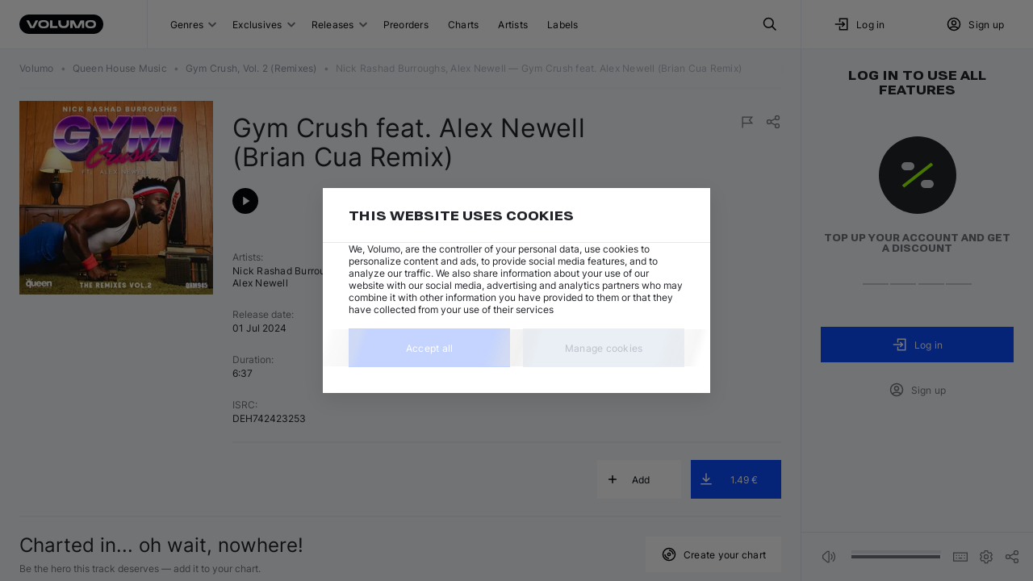

--- FILE ---
content_type: text/html; charset=utf-8
request_url: https://volumo.com/track/1528176-gym-crush-feat-alex-newell-brian-cua-remix
body_size: 25174
content:
<!DOCTYPE html><html class="theming_theme-auto__dOEjp" lang="en"><head><meta charSet="utf-8" data-next-head=""/><meta content="minimum-scale=1, initial-scale=1, width=device-width, maximum-scale=1" name="viewport" data-next-head=""/><meta content="yes" name="mobile-web-app-capable" data-next-head=""/><meta content="yes" name="apple-mobile-web-app-capable" data-next-head=""/><meta content="translucent-black" name="apple-mobile-web-app-status-bar-style" data-next-head=""/><meta content="Volumo" name="apple-mobile-web-app-title" data-next-head=""/><meta content="#002588" name="theme-color" data-next-head=""/><title data-next-head="">Nick Rashad Burroughs - Gym Crush feat. Alex Newell (Brian Cua Remix) by Queen House Music at Volumo</title><meta content="Nick Rashad Burroughs - Gym Crush feat. Alex Newell (Brian Cua Remix) by Queen House Music · Price: 1.49 € · Unlimited Re-download · QHM945 ·  Dance / Pop · 129 · C minor · Released 01 Jul 2024 · MP3, WAV, AIFF &amp; FLAC" name="description" data-next-head=""/><meta content="&quot;Nick Rashad Burroughs, Alex Newell — Gym Crush feat. Alex Newell (Brian Cua Remix)&quot;" name="og:title" data-next-head=""/><meta content="Queen House Music is thrilled to present the electrifying second remix pack of &quot;Gym Crush&quot; by Broadway sensations Nick Rashad Burroughs featuring the powerhouse vocals of Alex Newell. This dynamic release brings you four fresh and exhilarating remixes from the talented Brian Cua, the legendary Nina Flowers, the masterful Drew G, and the innovative Javier Contreras. Get ready to experience &quot;Gym Crush&quot; like never before with these cutting-edge reinterpretations that are sure to set the dance floor on fire!" name="og:description" data-next-head=""/><meta content="/img/size/1400x0/b63f9002-4b47-4e91-b894-67d5c71e2475.jpg" name="og:image" data-next-head=""/><meta content="music.song" name="og:type" data-next-head=""/><meta content="https://volumo.com/track/1528176-gym-crush-feat-alex-newell-brian-cua-remix" name="og:url" data-next-head=""/><link href="https://volumo.com/track/1528176-gym-crush-feat-alex-newell-brian-cua-remix" hrefLang="en" rel="canonical" data-next-head=""/><link href="https://volumo.com/de/track/1528176-gym-crush-feat-alex-newell-brian-cua-remix" hrefLang="de" rel="alternate" data-next-head=""/><link href="https://volumo.com/es/track/1528176-gym-crush-feat-alex-newell-brian-cua-remix" hrefLang="es" rel="alternate" data-next-head=""/><link href="https://volumo.com/nl/track/1528176-gym-crush-feat-alex-newell-brian-cua-remix" hrefLang="nl" rel="alternate" data-next-head=""/><link href="https://volumo.com/track/1528176-gym-crush-feat-alex-newell-brian-cua-remix" hrefLang="x-default" rel="alternate" data-next-head=""/><script type="application/ld+json">[{"@context":"https://schema.org/","@type":"BreadcrumbList","itemListElement":[{"@type":"ListItem","position":1,"item":{"@id":"/","name":"Volumo"}},{"@type":"ListItem","position":2,"item":{"@id":"/label/300026-queen-house-music","name":"Queen House Music","@type":"Organization"}},{"@type":"ListItem","position":3,"item":{"@id":"/album/4065328462202-gym-crush-vol-2-remixes","name":"Gym Crush, Vol. 2 (Remixes)","image":"/img/size/1400x0/b63f9002-4b47-4e91-b894-67d5c71e2475.jpg"}},{"@type":"ListItem","position":4,"item":{"@id":"/track/1528176-gym-crush-feat-alex-newell-brian-cua-remix","name":"Nick Rashad Burroughs, Alex Newell — Gym Crush feat. Alex Newell (Brian Cua Remix)"}}]},{"@context":{"@vocab":"https://schema.org/","volumo":"https://volumo.com/schema/"},"@type":["MusicRecording","Product"],"@id":"https://volumo.com/track/1528176-gym-crush-feat-alex-newell-brian-cua-remix","volumo:trackId":1528176,"byArtist":[{"@type":"MusicGroup","name":"Nick Rashad Burroughs","url":"https://volumo.com/artist/374573-nick-rashad-burroughs"},{"@type":"MusicGroup","name":"Alex Newell","url":"https://volumo.com/artist/129457-alex-newell"},{"@type":"MusicGroup","name":"Brian Cua","url":"https://volumo.com/artist/19663-brian-cua"}],"duration":"PT6M37S","genre":"Dance / Pop","image":"/img/size/0x0/b63f9002-4b47-4e91-b894-67d5c71e2475.webp","inAlbum":{"@type":"MusicAlbum","dateCreated":"2024-06-30T21:00:00Z","image":"/img/size/0x0/b63f9002-4b47-4e91-b894-67d5c71e2475.webp","name":"Gym Crush, Vol. 2 (Remixes)"},"isrcCode":"DEH742423253","name":"Nick Rashad Burroughs, Alex Newell — Gym Crush feat. Alex Newell (Brian Cua Remix)","url":"https://volumo.com/track/1528176-gym-crush-feat-alex-newell-brian-cua-remix","recordingOf":{"@type":"MusicComposition","name":"Gym Crush"},"offers":{"@type":"Offer","url":"https://volumo.com/track/1528176-gym-crush-feat-alex-newell-brian-cua-remix","priceCurrency":"EUR","price":1.49,"priceValidUntil":"2027-12-31","availability":"http://schema.org/OnlineOnly"},"additionalProperty":[{"@type":"PropertyValue","name":"track_id","value":1528176},{"@type":"PropertyValue","name":"license_name","value":"all_rights_reserved"}]}]</script><meta content="light dark" name="color-scheme"/><link as="font" crossorigin="" fetchPriority="high" href="/static/fonts/Inter/Inter-Regular.woff2" rel="preload" type="font/woff2"/><link as="font" crossorigin="" fetchPriority="high" href="/static/fonts/Inter/Inter-Bold.woff2" rel="preload" type="font/woff2"/><link as="font" crossorigin="" fetchPriority="high" href="/static/fonts/RobotoFlex/RobotoFlex.woff2" rel="preload" type="font/woff2"/><link href="/static/favicon/favicon.svg" rel="icon" sizes="any" type="image/svg+xml"/><link href="/static/favicon/favicon-32x32.png" rel="icon" sizes="32x32" type="image/png"/><link href="/static/favicon/favicon-16x16.png" rel="icon" sizes="16x16" type="image/png"/><link href="/static/favicon/apple-touch-icon.png" rel="apple-touch-icon"/><link crossorigin="use-credentials" href="/manifest.json" rel="manifest"/><style>
            body {
              margin: 0;
              font-display: swap;
              font-size: 12px;
            }
            html,
            body,
            div#__next {
              height: 100%;
            }
          </style><link rel="preload" href="/_next/static/css/99282554fb8af04a.css" as="style"/><link rel="stylesheet" href="/_next/static/css/99282554fb8af04a.css" data-n-g=""/><link rel="preload" href="/_next/static/css/e0dc7dee7680e491.css" as="style"/><link rel="stylesheet" href="/_next/static/css/e0dc7dee7680e491.css" data-n-p=""/><link rel="preload" href="/_next/static/css/ae17c3bdcaf308fd.css" as="style"/><link rel="stylesheet" href="/_next/static/css/ae17c3bdcaf308fd.css" data-n-p=""/><link rel="preload" href="/_next/static/css/ad178c2f62e8e97d.css" as="style"/><link rel="stylesheet" href="/_next/static/css/ad178c2f62e8e97d.css" data-n-p=""/><link rel="preload" href="/_next/static/css/33cd03cf2ce44626.css" as="style"/><link rel="stylesheet" href="/_next/static/css/33cd03cf2ce44626.css" data-n-p=""/><link rel="preload" href="/_next/static/css/907afada34d3efa5.css" as="style"/><link rel="stylesheet" href="/_next/static/css/907afada34d3efa5.css" data-n-p=""/><noscript data-n-css=""></noscript><script defer="" nomodule="" src="/_next/static/chunks/polyfills-42372ed130431b0a.js"></script><script src="/_next/static/chunks/webpack-bb2d112939576acb.js" defer=""></script><script src="/_next/static/chunks/framework-45ace66b66ae6265.js" defer=""></script><script src="/_next/static/chunks/main-afaa9e0b27f805a9.js" defer=""></script><script src="/_next/static/chunks/pages/_app-2352304b90d00f0a.js" defer=""></script><script src="/_next/static/chunks/2925-25c2bbae1b0d4e26.js" defer=""></script><script src="/_next/static/chunks/8928-c0dd50a6c9e9ff26.js" defer=""></script><script src="/_next/static/chunks/2357-23a137f7545bdef1.js" defer=""></script><script src="/_next/static/chunks/5212-ec7125722913730a.js" defer=""></script><script src="/_next/static/chunks/6023-5e2f90bb94f145dc.js" defer=""></script><script src="/_next/static/chunks/8469-f255122d46bb27f0.js" defer=""></script><script src="/_next/static/chunks/9555-1285450e878bbf2d.js" defer=""></script><script src="/_next/static/chunks/2735-90ff492183ccbcbf.js" defer=""></script><script src="/_next/static/chunks/4261-f8336b78ac4684b1.js" defer=""></script><script src="/_next/static/chunks/7703-247236bc29b6ffde.js" defer=""></script><script src="/_next/static/chunks/5885-776fc432444acaab.js" defer=""></script><script src="/_next/static/chunks/6141-26ccd57cd113037a.js" defer=""></script><script src="/_next/static/chunks/1816-c061c024f9b25b00.js" defer=""></script><script src="/_next/static/chunks/2570-d96289b48ad76bf3.js" defer=""></script><script src="/_next/static/chunks/1097-3644d01fe8649411.js" defer=""></script><script src="/_next/static/chunks/6983-3d8f8599ef019d2c.js" defer=""></script><script src="/_next/static/chunks/8604-75bd3263e6473492.js" defer=""></script><script src="/_next/static/chunks/3401-9f6f13e54ebb9dd8.js" defer=""></script><script src="/_next/static/chunks/1857-16b4338a4e1642f3.js" defer=""></script><script src="/_next/static/chunks/9023-492a521532739512.js" defer=""></script><script src="/_next/static/chunks/pages/track/%5BtrackId%5D-cd727378d7fb1a65.js" defer=""></script><script src="/_next/static/pcTr9TvUJCYSiDLXN9IMh/_buildManifest.js" defer=""></script><script src="/_next/static/pcTr9TvUJCYSiDLXN9IMh/_ssgManifest.js" defer=""></script></head><body class=""><div id="__next"><noscript><iframe height="0" width="0" src="https://www.googletagmanager.com/ns.html?id=GTM-M4LBZB9" style="display: none; visibility: hidden"></iframe></noscript><div class="NeatScroller_root__Cho86"><div class="NeatScroller_scroller__sEix7 NeatScroller_hideBuiltinScroll__7i377" id="scroll-root"><div class="_app_themeProvider__pnrJs theming_theme-auto__dOEjp ThemeProvider_themeRoot__YpVRU"><div class="BaseLayoutWrapper_root__r1nyI BaseLayoutWrapper_desktop__bkD1j"><header class="Header_root__hagAA"><div class="Grid_root__l35fu DesktopHeader_root__m4DC_ Header_container__Aasa1" style="display:grid;grid-template-columns:auto minmax(0, 1fr) minmax(0, 288px)"><div class="DesktopHeader_logoWrapper__wC7ak"><div class="Logo_root__PpNTN DesktopHeader_logo__sMGQc"><a class="ButtonBase_root__RVEXd Logo_logo__WPO7q" title="Volumo home page" href="/"><svg xmlns="http://www.w3.org/2000/svg" width="104" height="24" viewBox="0 0 104 24"><path fill="currentColor" d="M92 0c6.627 0 12 5.373 12 12s-5.373 12-12 12H12C5.373 24 0 18.627 0 12S5.373 0 12 0zm-3.237 7.054-.251-.003h-.466l-.632.014-.857.029-.289.011a4.8 4.8 0 0 0-4.592 4.577l-.005.22v.197a4.8 4.8 0 0 0 4.379 4.782l.218.014.823.03.826.021.251.003h.466l.632-.014.857-.029.289-.011a4.8 4.8 0 0 0 4.592-4.577l.005-.22v-.197a4.8 4.8 0 0 0-4.379-4.782l-.218-.014-.823-.03zm-58.294 0-.251-.003h-.466l-.632.014-.857.029-.288.011a4.8 4.8 0 0 0-4.593 4.577l-.004.22v.197c0 2.5 1.913 4.568 4.378 4.782l.219.014.822.03.826.021.251.003h.466l.632-.014.857-.029.289-.011a4.8 4.8 0 0 0 4.592-4.577l.005-.22v-.197c0-2.5-1.914-4.568-4.378-4.782l-.22-.014-.822-.03zm20.782.296h-2.997v3.226c0 1.569.25 2.581.72 3.461s1.16 1.571 2.04 2.042c.82.439 1.756.687 3.151.718l.307.003h.9c1.568 0 2.58-.25 3.459-.721a4.9 4.9 0 0 0 2.04-2.042c.438-.82.685-1.758.716-3.155l.004-.306V7.35h-2.997l-.001 3.341c-.011.733-.163 1.354-.44 1.87-.287.539-.709.96-1.246 1.248-.47.252-1.026.4-1.674.434l-.283.007h-.144c-.732-.012-1.352-.164-1.869-.44a3 3 0 0 1-1.246-1.248c-.251-.47-.4-1.027-.433-1.676l-.007-.283zm-39.327 0H8.692l4.788 9.33h5.027l4.788-9.33h-3.232l-4.07 7.93zm55.712 0h-4.547v9.3h2.848v-6.314l3.255 6.344h5.028l3.256-6.344v6.314h2.847v-9.3h-4.547l-4.07 7.93zm-26.575 0h-2.998v9.3h9.291v-2.4h-6.293zm47.28 1.95q.497 0 1.049.045l.373.035.19.022a2.55 2.55 0 0 1 2.198 2.305l.01.17-.002.286-.002.05a2.55 2.55 0 0 1-2.362 2.431q-.777.056-1.455.056-.402 0-.839-.02l-.666-.04a2.55 2.55 0 0 1-2.305-2.31l-.01-.167-.001-.202.003-.135a2.55 2.55 0 0 1 2.256-2.43A14 14 0 0 1 88.34 9.3zm-58.295 0q.499 0 1.05.045l.373.035.19.022a2.55 2.55 0 0 1 2.198 2.305l.01.17-.002.286-.001.05a2.55 2.55 0 0 1-2.363 2.431q-.776.056-1.455.056-.403 0-.838-.02l-.667-.04a2.55 2.55 0 0 1-2.304-2.31l-.01-.167-.002-.202.003-.135a2.55 2.55 0 0 1 2.256-2.43 14 14 0 0 1 1.562-.096"></path></svg></a></div></div><div class="Grid_root__l35fu DesktopHeader_navList__m2EYe" style="display:grid;grid-template-columns:1fr auto;justify-content:center"><div class="DesktopHeader_menuWrapper__M65KF"><button class="ButtonBase_root__RVEXd HeaderButton_root__W9URL DesktopHeader_headerButton__avSN5" type="button">Genres<div class="StandardSelectPostfix_root__cAzUz HeaderButtonWithGenres_selectPostfix__8W0Ak"><svg xmlns="http://www.w3.org/2000/svg" width="10" height="8" viewBox="0 0 10 5" aria-label="Open" class="StandardSelectPostfix_icon__ZShGD"><path fill="currentColor" d="M.5.5A1 1 0 0 1 1.8.4l.1.1L5 3.6 8.1.5A1 1 0 0 1 9.4.4l.1.1a1 1 0 0 1 .1 1.3l-.1.1-3.8 3.8a1 1 0 0 1-1.3.1l-.1-.1L.5 1.9A1 1 0 0 1 .5.5"></path></svg></div></button><button class="ButtonBase_root__RVEXd HeaderButton_root__W9URL DesktopHeader_headerButton__avSN5" type="button">Exclusives<div class="StandardSelectPostfix_root__cAzUz HeaderButtonWithSubItems_selectPostfix__M_j8l"><svg xmlns="http://www.w3.org/2000/svg" width="10" height="8" viewBox="0 0 10 5" aria-label="Open" class="StandardSelectPostfix_icon__ZShGD"><path fill="currentColor" d="M.5.5A1 1 0 0 1 1.8.4l.1.1L5 3.6 8.1.5A1 1 0 0 1 9.4.4l.1.1a1 1 0 0 1 .1 1.3l-.1.1-3.8 3.8a1 1 0 0 1-1.3.1l-.1-.1L.5 1.9A1 1 0 0 1 .5.5"></path></svg></div></button><button class="ButtonBase_root__RVEXd HeaderButton_root__W9URL DesktopHeader_headerButton__avSN5" type="button">Releases<div class="StandardSelectPostfix_root__cAzUz HeaderButtonWithGenres_selectPostfix__8W0Ak"><svg xmlns="http://www.w3.org/2000/svg" width="10" height="8" viewBox="0 0 10 5" aria-label="Open" class="StandardSelectPostfix_icon__ZShGD"><path fill="currentColor" d="M.5.5A1 1 0 0 1 1.8.4l.1.1L5 3.6 8.1.5A1 1 0 0 1 9.4.4l.1.1a1 1 0 0 1 .1 1.3l-.1.1-3.8 3.8a1 1 0 0 1-1.3.1l-.1-.1L.5 1.9A1 1 0 0 1 .5.5"></path></svg></div></button><a class="ButtonBase_root__RVEXd HeaderButton_root__W9URL DesktopHeader_headerButton__avSN5" title="Preorders" href="/preorders">Preorders</a><a class="ButtonBase_root__RVEXd HeaderButton_root__W9URL DesktopHeader_headerButton__avSN5" title="Charts" href="/charts">Charts</a><a class="ButtonBase_root__RVEXd HeaderButton_root__W9URL DesktopHeader_headerButton__avSN5" title="Artists" href="/artists">Artists</a><a class="ButtonBase_root__RVEXd HeaderButton_root__W9URL DesktopHeader_headerButton__avSN5" title="Labels" href="/labels">Labels</a></div><button class="ButtonBase_root__RVEXd HeaderButton_root__W9URL" title="Search" type="button"><svg xmlns="http://www.w3.org/2000/svg" width="20" height="20" fill="none" viewBox="0 0 20 20"><path fill="transparent" stroke="currentColor" stroke-linecap="round" stroke-linejoin="round" stroke-width="1.5" d="M8.333 14.167a5.833 5.833 0 1 0 0-11.667 5.833 5.833 0 0 0 0 11.667"></path><path fill="transparent" stroke="currentColor" stroke-linejoin="round" stroke-width="1.5" d="m17.5 17.5-5-5"></path></svg></button></div><div class="Grid_root__l35fu DesktopHeader_userBlock__LLNJi" style="display:grid"><div class="Grid_root__l35fu" style="display:grid;grid-template-columns:1fr 1fr"><button class="ButtonBase_root__RVEXd HeaderButton_root__W9URL DesktopHeader_headerButton__avSN5" type="button"><svg xmlns="http://www.w3.org/2000/svg" width="20" height="20" fill="none" viewBox="0 0 20 20"><path fill="transparent" stroke="currentColor" stroke-linecap="square" stroke-width="1.5" d="M7.5 6.667V3.334h9.167v13.333H7.5v-3.334M2.5 10h10.833m0 0-2.5-2.5m2.5 2.5-2.5 2.5"></path></svg><div style="margin-right:0.5rem"></div>Log in</button><button class="ButtonBase_root__RVEXd HeaderButton_root__W9URL DesktopHeader_headerButton__avSN5" type="button" data-test-id="create_account"><svg xmlns="http://www.w3.org/2000/svg" width="20" height="20" fill="none" viewBox="0 0 20 20"><path fill="transparent" stroke="currentColor" stroke-width="1.5" d="M2.5 10a7.5 7.5 0 1 0 15 0 7.5 7.5 0 0 0-15 0z"></path><path fill="transparent" stroke="currentColor" stroke-width="1.5" d="M7.5 8.334a2.5 2.5 0 1 0 5 0 2.5 2.5 0 0 0-5 0zm-2.36 7.374a3.33 3.33 0 0 1 3.194-2.374h3.333a3.33 3.33 0 0 1 3.195 2.38"></path></svg><div style="margin-right:0.5rem"></div>Sign up</button></div></div></div></header><div class="BaseLayout_content__q_OaJ"><div class="BaseLayout_container__DVybE"><div class="Grid_root__l35fu ContentLayout_root__eSdny ContentLayout_showRightSidebar__zpCi9" style="display:grid;column-gap:24px"><main class="ContentLayout_main__ygLhy ContentLayout_noLeftSidebar__3FKMF ContentLayout_extraBottomSpace__DnaqP"><div class="Grid_root__l35fu" style="display:grid"><nav class="Breadcrumbs_nav__ewrwl AppBreadcrumbs_root__tkjnc"><ol class="Breadcrumbs_list__LSyGI"><li><a class="ButtonBase_root__RVEXd Breadcrumb_item__IVFJv" href="/"><span class="TextBlock_root__cfWVx TextBlock_body2__X4PxF">Volumo</span></a></li> <span aria-hidden="true" class="Breadcrumbs_bullet__eR8WN jsx_bullet__cjGxh">•</span> <li><a class="ButtonBase_root__RVEXd Breadcrumb_item__IVFJv notranslate" href="/label/300026-queen-house-music"><span class="TextBlock_root__cfWVx TextBlock_body2__X4PxF">Queen House Music</span></a></li> <span aria-hidden="true" class="Breadcrumbs_bullet__eR8WN jsx_bullet__cjGxh">•</span> <li><a class="ButtonBase_root__RVEXd Breadcrumb_item__IVFJv notranslate" href="/album/4065328462202-gym-crush-vol-2-remixes"><span class="TextBlock_root__cfWVx TextBlock_body2__X4PxF">Gym Crush, Vol. 2 (Remixes)</span></a></li> <span aria-hidden="true" class="Breadcrumbs_bullet__eR8WN jsx_bullet__cjGxh">•</span> <li><div aria-disabled="true" class="ButtonBase_root__RVEXd Breadcrumb_item__IVFJv notranslate"><span class="TextBlock_root__cfWVx TextBlock_body2__X4PxF">Nick Rashad Burroughs, Alex Newell — Gym Crush feat. Alex Newell (Brian Cua Remix)</span></div></li></ol></nav><div class="Divider_divider--zero__6hUJM" role="separator"><br/></div></div><div style="margin-top:1rem"></div><div class="TrackHeader_root__j5rP_"><div class="Grid_root__l35fu TrackHeader_topBlock__1KcDs" style="align-items:flex-start;display:grid;grid-template-columns:auto 1fr;column-gap:24px;row-gap:16px"><div class="Image_root__jB0CE Image_outline__SvBBJ EntityImage_image__BZZDy EntityImage_clickable__wqmHM" style="min-height:240px;height:240px;min-width:240px;width:240px"><picture><source srcSet="/img/size/240x0/b63f9002-4b47-4e91-b894-67d5c71e2475.webp, /img/size/360x0/b63f9002-4b47-4e91-b894-67d5c71e2475.webp 1.5x, /img/size/480x0/b63f9002-4b47-4e91-b894-67d5c71e2475.webp 2x" type="image/webp"/><img alt="Gym Crush" class="Image_image__3DNok" srcSet="/img/size/240x0/b63f9002-4b47-4e91-b894-67d5c71e2475.jpg, /img/size/360x0/b63f9002-4b47-4e91-b894-67d5c71e2475.jpg 1.5x, /img/size/480x0/b63f9002-4b47-4e91-b894-67d5c71e2475.jpg 2x" style="height:240px;width:240px"/></picture></div><div><div data-container-id="track-1528176-page/detailed" data-first-instance-id="track-1528176-page/detailed/~track-1528176"><div style="margin-top:1rem"></div><div class="Grid_root__l35fu TrackPlayerLite_root__wzS1S TrackHeader_player__x0nbo" style="display:grid" data-instance-id="track-1528176-page/detailed/~track-1528176"><div class="Grid_root__l35fu TrackPlayerLite_trackHeader__nkRUy" style="align-items:center;display:grid;justify-items:center;column-gap:16px"><div class="Grid_root__l35fu" style="align-items:flex-start;display:grid;grid-auto-columns:auto;grid-auto-flow:column;grid-template-columns:1fr 0.35fr;column-gap:8px"><h1 class="TextBlock_root__cfWVx TextBlock_h1__VgFsA TrackHeader_title__ynyzE notranslate"><span>Gym Crush feat. </span><a class="ButtonBase_root__RVEXd ButtonBase_inline__8_qrn notranslate" href="/artist/129457-alex-newell">Alex Newell</a><span> (</span><a class="ButtonBase_root__RVEXd ButtonBase_inline__8_qrn notranslate" href="/artist/19663-brian-cua">Brian Cua</a><span> Remix)</span></h1><div class="Grid_root__l35fu" style="align-content:space-between;display:grid;grid-auto-columns:auto;grid-auto-flow:column;grid-template-columns:1fr"><div class="Bookmarks_root__wPHb2"></div><div class="Grid_root__l35fu" style="display:grid;grid-auto-columns:auto;grid-auto-flow:column;column-gap:12px"><button class="ButtonBase_root__RVEXd ContextButton_root__mT50A ContextButton_root--spacing-minimal__Tdw_t ContextButton_root--minimal__l3GGw" title="Report track" type="button"><svg xmlns="http://www.w3.org/2000/svg" width="20" height="20" fill="none" viewBox="0 0 24 24" class="ContextButton_icon__OhdNN" style="width:20px;height:20px"><path fill="transparent" stroke="currentColor" stroke-width="1.5" d="M5 14h14l-4-4.5L19 5H5v16"></path></svg></button><button class="ButtonBase_root__RVEXd ContextButton_root__mT50A ContextButton_root--spacing-minimal__Tdw_t ContextButton_root--minimal__l3GGw" title="Share track" type="button"><svg xmlns="http://www.w3.org/2000/svg" width="20" height="20" fill="none" viewBox="0 0 24 24" class="ContextButton_icon__OhdNN" style="width:20px;height:20px"><path fill="transparent" stroke="currentColor" stroke-linecap="round" stroke-linejoin="round" stroke-width="1.5" d="M6 15a3 3 0 1 0 0-6 3 3 0 0 0 0 6M18 9a3 3 0 1 0 0-6 3 3 0 0 0 0 6M18 21a3 3 0 1 0 0-6 3 3 0 0 0 0 6M8.7 10.7l6.6-3.4M8.7 13.3l6.6 3.4"></path></svg></button></div></div></div><div class="Grid_root__l35fu" style="align-items:center;display:grid;grid-template-columns:auto 1fr;column-gap:24px"><div class="Grid_root__l35fu" style="display:grid;grid-template-columns:1fr;column-gap:12px"><button class="ButtonBase_root__RVEXd PlayButtonLite_root___ZrdZ" title="Play &quot;Nick Rashad Burroughs, Alex Newell — Gym Crush feat. Alex Newell (Brian Cua Remix)&quot;" type="button"><svg xmlns="http://www.w3.org/2000/svg" width="16" height="16" fill="none" viewBox="0 0 16 16"><path fill="currentColor" d="m5.334 2.667 8 5.333-8 5.333z"></path></svg></button></div><div class="Grid_root__l35fu" style="display:grid"><div style="margin-top:0.75rem"></div><div class="Waveform_root__pZUtu TrackWaveform_root__ZPsi5"><canvas class="Waveform_canvas__bRvP0"></canvas><canvas class="Waveform_canvas__bRvP0"></canvas><canvas class="Waveform_canvas__bRvP0"></canvas><canvas class="Waveform_canvas__bRvP0"></canvas></div></div></div></div><div style="margin-top:0.125rem"></div></div><div style="margin-top:1.5rem"></div><div class="Grid_root__l35fu" style="align-items:flex-start;display:grid;grid-template-columns:repeat(3, 1fr);column-gap:8px;row-gap:24px"><div class="Grid_root__l35fu" style="align-items:flex-start;display:grid;row-gap:2px;width:unset"><span class="Property_label__acCpl">Artists<!-- -->:</span><span class="Property_value__CaDzH notranslate"><div><a class="ButtonBase_root__RVEXd ButtonBase_inline__8_qrn notranslate" href="/artist/374573-nick-rashad-burroughs">Nick Rashad Burroughs</a><span class="">,</span> <a class="ButtonBase_root__RVEXd ButtonBase_inline__8_qrn notranslate" href="/artist/19663-brian-cua">Brian Cua</a><span class="">,</span> <a class="ButtonBase_root__RVEXd ButtonBase_inline__8_qrn notranslate" href="/artist/129457-alex-newell">Alex Newell</a></div></span></div><div class="Grid_root__l35fu" style="align-items:flex-start;display:grid;row-gap:2px;width:unset"><span class="Property_label__acCpl">Album<!-- -->:</span><span class="Property_value__CaDzH notranslate"><a class="ButtonBase_root__RVEXd" href="/album/4065328462202-gym-crush-vol-2-remixes">Gym Crush, Vol. 2 (Remixes)</a></span></div><div class="Grid_root__l35fu" style="align-items:flex-start;display:grid;row-gap:2px;width:unset"><span class="Property_label__acCpl">Label<!-- -->:</span><span class="Property_value__CaDzH notranslate"><a class="ButtonBase_root__RVEXd ButtonBase_inline__8_qrn notranslate" href="/label/300026-queen-house-music">Queen House Music</a></span></div><div class="Grid_root__l35fu" style="align-items:flex-start;display:grid;row-gap:2px;width:unset"><span class="Property_label__acCpl">Release date<!-- -->:</span><span class="Property_value__CaDzH notranslate">01 Jul 2024</span></div><div class="Grid_root__l35fu" style="align-items:flex-start;display:grid;row-gap:2px;width:unset"><span class="Property_label__acCpl">Catalog<!-- -->:</span><span class="Property_value__CaDzH notranslate">QHM945</span></div><div class="Grid_root__l35fu" style="align-items:flex-start;display:grid;row-gap:2px;width:unset"><span class="Property_label__acCpl">Genre<!-- -->:</span><span class="Property_value__CaDzH notranslate"><a class="ButtonBase_root__RVEXd" href="/releases/dance-pop">Dance / Pop</a></span></div><div class="Grid_root__l35fu" style="align-items:flex-start;display:grid;row-gap:2px;width:unset"><span class="Property_label__acCpl">Duration<!-- -->:</span><span class="Property_value__CaDzH notranslate">6:37</span></div><div class="Grid_root__l35fu" style="align-items:flex-start;display:grid;row-gap:2px;width:unset"><span class="Property_label__acCpl">Tempo<!-- -->:</span><span class="Property_value__CaDzH notranslate">129 BPM</span></div><div class="Grid_root__l35fu" style="align-items:flex-start;display:grid;row-gap:2px;width:unset"><span class="Property_label__acCpl">Key<!-- -->:</span><span class="Property_value__CaDzH notranslate"><span data-test-id="keysign">C minor</span></span></div><div class="Grid_root__l35fu" style="align-items:flex-start;display:grid;row-gap:2px;width:unset"><span class="Property_label__acCpl">ISRC<!-- -->:</span><span class="Property_value__CaDzH notranslate">DEH742423253</span></div></div><div class="Divider_divider--medium__6p4Rz" role="separator"><br/></div></div></div></div><div class="Grid_root__l35fu Actions_root__SXucc" style="align-items:center;display:grid;grid-auto-columns:auto;grid-auto-flow:column;grid-template-columns:1fr;column-gap:12px;row-gap:8px"><div></div><button class="ButtonBase_root__RVEXd Button_commercial__BMnyE Button_commercial--square__horph Button_commercial--small__c_4z7 Button_commercial--muted__9gafD AddToPlaylistAction_root__3f8xZ Actions_button__pSbRY ListActionButton_root--normal__eBjEk ListActionButton_commercial__0eMeH" title="Add" type="button"><div class="Grid_root__l35fu" style="align-items:center;display:grid;grid-auto-columns:auto;grid-auto-flow:column;grid-template-columns:auto 1fr;justify-items:center"><svg xmlns="http://www.w3.org/2000/svg" width="20" height="20" fill="none" viewBox="0 0 24 24" class="AddToPlaylistAction_leftIcon__BC7St"><path fill="currentColor" fill-rule="evenodd" d="M13 7a1 1 0 1 0-2 0v4H7a1 1 0 1 0 0 2h4v4a1 1 0 1 0 2 0v-4h4a1 1 0 1 0 0-2h-4z" clip-rule="evenodd"></path></svg><span class="ellipsis_singleline__nMGGo">Add</span><span class="AddToPlaylistAction_rightPlaceholder___2nuc"></span></div></button><div class="Grid_root__l35fu CheckoutButton_root__3_Vjf CheckoutButton_root--compact__cqXvr CtaButton_button__hbBQy Actions_button__pSbRY Actions_ctaButton__tZcVF" style="align-items:center;display:grid" tabindex="0" title="Buy now"><div class="Grid_root__l35fu" style="align-items:center;display:grid;grid-auto-columns:auto;grid-auto-flow:column;grid-template-columns:auto 1fr auto auto;justify-items:center"><svg xmlns="http://www.w3.org/2000/svg" width="20" height="20" fill="none" viewBox="0 0 20 20" class="CheckoutButton_leftIcon___y5_G"><path fill="transparent" stroke="currentColor" stroke-width="1.5" d="M3.332 15.833h13.333M14.168 8.333 10.001 12.5 5.835 8.333M10 2.5v10"></path></svg><div class="CheckoutButton_price__hBJKB notranslate price">1.49 €</div></div></div></div><div class="Divider_divider--medium__6p4Rz" role="separator"><br/></div></div><div><div class="Grid_root__l35fu" style="align-items:center;display:grid;grid-template-columns:1fr auto;column-gap:24px;row-gap:24px"><div><div class="TextBlock_root__cfWVx TextBlock_h2__bFcli NoChartsBanner_primaryText__he3J1">Charted in... oh wait, nowhere!</div><div style="margin-top:0.5rem"></div><div class="TextBlock_root__cfWVx TextBlock_body3__ljTAg NoChartsBanner_secondaryText__jrGma">Be the hero this track deserves — add it to your chart.</div></div><button class="ButtonBase_root__RVEXd Button_ordinary__uTZ0I Button_ordinary--square__hTQcB Button_ordinary--muted__6elnS NoChartsBanner_button__Spd77" type="button"><div class="Grid_root__l35fu" style="align-items:center;display:grid;grid-template-columns:auto 1fr;justify-items:flex-start;column-gap:8px;width:unset"><svg xmlns="http://www.w3.org/2000/svg" width="20" height="20" fill="none" viewBox="0 0 20 20" class="IconButton_icon__JSbTK"><path fill="transparent" stroke="currentColor" stroke-width="1.5" d="M10 17.5a7.5 7.5 0 1 0 0-15 7.5 7.5 0 0 0 0 15Z"></path><path fill="transparent" stroke="currentColor" stroke-width="1.5" d="M10 11.667a1.667 1.667 0 1 0 0-3.334 1.667 1.667 0 0 0 0 3.334ZM15 10a5 5 0 0 0-5-5m0 10a5 5 0 0 1-5-5"></path></svg>Create your chart</div></button></div><div class="Divider_divider--medium__6p4Rz" role="separator"><br/></div></div><div class="TabSwitch_root__jb5uS TabSwitch_root--standard__AtqNH TabSwitch_nowrap__wfbV_ TrackPageComponent_tabs__s_djQ" role="tablist" style="justify-content:flex-start"><div class="ButtonBase_root__RVEXd TabSwitchButton_root__6aTbr TabSwitchButton_root--standard__jN4Y1" id="related-tracks-tab" role="tab" tabindex="0" aria-selected="true" data-test-id="related-tracks"><svg xmlns="http://www.w3.org/2000/svg" width="20" height="20" fill="none" viewBox="0 0 20 20"><path fill="transparent" stroke="currentColor" stroke-linecap="square" stroke-linejoin="round" stroke-width="1.5" d="M10.833 4.167H17.5M10.833 7.5H15m-4.167 5H17.5m-6.667 3.333H15"></path><path fill="transparent" stroke="currentColor" stroke-linecap="square" stroke-width="1.5" d="M7.5 3.333h-5v5h5zm0 8.334h-5v5h5z"></path></svg><h2 class="TabSwitchButton_title__iIU0Z">Related tracks</h2></div><button class="ButtonBase_root__RVEXd TabSwitchButton_root__6aTbr TabSwitchButton_root--standard__jN4Y1" id="related-artists-tab" role="tab" type="button" data-test-id="related-artists"><svg xmlns="http://www.w3.org/2000/svg" width="20" height="20" fill="none" viewBox="0 0 20 20"><path fill="transparent" stroke="currentColor" stroke-linecap="square" stroke-width="1.5" d="M4.166 6.667a3.333 3.333 0 1 0 6.667 0 3.333 3.333 0 0 0-6.667 0Z"></path><path fill="transparent" stroke="currentColor" stroke-width="1.5" d="M2.5 16.667a3.333 3.333 0 0 1 3.333-3.334h3.334a3.333 3.333 0 0 1 3.333 3.334M17.5 16.667a3.333 3.333 0 0 0-3.334-3.334"></path><path fill="transparent" stroke="currentColor" stroke-linejoin="round" stroke-width="1.5" d="M13.334 3.442a3.334 3.334 0 0 1 0 6.458"></path></svg><span class="TabSwitchButton_title__iIU0Z">Related artists</span></button><button class="ButtonBase_root__RVEXd TabSwitchButton_root__6aTbr TabSwitchButton_root--standard__jN4Y1" id="related-labels-tab" role="tab" type="button" data-test-id="related-labels"><svg xmlns="http://www.w3.org/2000/svg" width="20" height="20" fill="none" viewBox="0 0 20 20"><path fill="transparent" stroke="currentColor" stroke-width="1.5" d="M7.5 10.834a2.5 2.5 0 1 0 5 0 2.5 2.5 0 0 0-5 0z"></path><path fill="transparent" stroke="currentColor" stroke-width="1.5" d="M10 2.5A7.5 7.5 0 1 0 15.59 5H12.5v5.833"></path></svg><span class="TabSwitchButton_title__iIU0Z">Related labels</span></button></div><div style="margin-top:1.5rem"></div><div class="Divider_divider--zero__6hUJM" role="separator"><br/></div><div class="Grid_root__l35fu" style="display:grid"><svg aria-labelledby="track0-aria" role="img" height="48" width="100%"><title id="track0-aria">Loading...</title><rect role="presentation" x="0" y="0" width="100%" height="100%" clip-path="url(#track0-diff)" style="fill:url(#track0-animated-diff)"></rect><defs><clipPath id="track0-diff"><rect height="36" width="36" y="6"></rect><rect height="16" width="396" x="50" y="10"></rect></clipPath><linearGradient id="track0-animated-diff" gradientTransform="translate(-2 0)"><stop offset="0%" stop-color="var(--subpanel__bg-color)" stop-opacity="1"></stop><stop offset="50%" stop-color="var(--panel__bg-color)" stop-opacity="1"></stop><stop offset="100%" stop-color="var(--subpanel__bg-color)" stop-opacity="1"></stop><animateTransform attributeName="gradientTransform" type="translate" values="-2 0; 0 0; 2 0" dur="2s" repeatCount="indefinite"></animateTransform></linearGradient></defs></svg><svg aria-labelledby="track1-aria" role="img" height="48" width="100%"><title id="track1-aria">Loading...</title><rect role="presentation" x="0" y="0" width="100%" height="100%" clip-path="url(#track1-diff)" style="fill:url(#track1-animated-diff)"></rect><defs><clipPath id="track1-diff"><rect height="36" width="36" y="6"></rect><rect height="16" width="392" x="50" y="10"></rect></clipPath><linearGradient id="track1-animated-diff" gradientTransform="translate(-2 0)"><stop offset="0%" stop-color="var(--subpanel__bg-color)" stop-opacity="1"></stop><stop offset="50%" stop-color="var(--panel__bg-color)" stop-opacity="1"></stop><stop offset="100%" stop-color="var(--subpanel__bg-color)" stop-opacity="1"></stop><animateTransform attributeName="gradientTransform" type="translate" values="-2 0; 0 0; 2 0" dur="2s" repeatCount="indefinite"></animateTransform></linearGradient></defs></svg><svg aria-labelledby="track2-aria" role="img" height="48" width="100%"><title id="track2-aria">Loading...</title><rect role="presentation" x="0" y="0" width="100%" height="100%" clip-path="url(#track2-diff)" style="fill:url(#track2-animated-diff)"></rect><defs><clipPath id="track2-diff"><rect height="36" width="36" y="6"></rect><rect height="16" width="253" x="50" y="10"></rect></clipPath><linearGradient id="track2-animated-diff" gradientTransform="translate(-2 0)"><stop offset="0%" stop-color="var(--subpanel__bg-color)" stop-opacity="1"></stop><stop offset="50%" stop-color="var(--panel__bg-color)" stop-opacity="1"></stop><stop offset="100%" stop-color="var(--subpanel__bg-color)" stop-opacity="1"></stop><animateTransform attributeName="gradientTransform" type="translate" values="-2 0; 0 0; 2 0" dur="2s" repeatCount="indefinite"></animateTransform></linearGradient></defs></svg><svg aria-labelledby="track3-aria" role="img" height="48" width="100%"><title id="track3-aria">Loading...</title><rect role="presentation" x="0" y="0" width="100%" height="100%" clip-path="url(#track3-diff)" style="fill:url(#track3-animated-diff)"></rect><defs><clipPath id="track3-diff"><rect height="36" width="36" y="6"></rect><rect height="16" width="578" x="50" y="10"></rect></clipPath><linearGradient id="track3-animated-diff" gradientTransform="translate(-2 0)"><stop offset="0%" stop-color="var(--subpanel__bg-color)" stop-opacity="1"></stop><stop offset="50%" stop-color="var(--panel__bg-color)" stop-opacity="1"></stop><stop offset="100%" stop-color="var(--subpanel__bg-color)" stop-opacity="1"></stop><animateTransform attributeName="gradientTransform" type="translate" values="-2 0; 0 0; 2 0" dur="2s" repeatCount="indefinite"></animateTransform></linearGradient></defs></svg><svg aria-labelledby="track4-aria" role="img" height="48" width="100%"><title id="track4-aria">Loading...</title><rect role="presentation" x="0" y="0" width="100%" height="100%" clip-path="url(#track4-diff)" style="fill:url(#track4-animated-diff)"></rect><defs><clipPath id="track4-diff"><rect height="36" width="36" y="6"></rect><rect height="16" width="282" x="50" y="10"></rect></clipPath><linearGradient id="track4-animated-diff" gradientTransform="translate(-2 0)"><stop offset="0%" stop-color="var(--subpanel__bg-color)" stop-opacity="1"></stop><stop offset="50%" stop-color="var(--panel__bg-color)" stop-opacity="1"></stop><stop offset="100%" stop-color="var(--subpanel__bg-color)" stop-opacity="1"></stop><animateTransform attributeName="gradientTransform" type="translate" values="-2 0; 0 0; 2 0" dur="2s" repeatCount="indefinite"></animateTransform></linearGradient></defs></svg><svg aria-labelledby="track5-aria" role="img" height="48" width="100%"><title id="track5-aria">Loading...</title><rect role="presentation" x="0" y="0" width="100%" height="100%" clip-path="url(#track5-diff)" style="fill:url(#track5-animated-diff)"></rect><defs><clipPath id="track5-diff"><rect height="36" width="36" y="6"></rect><rect height="16" width="531" x="50" y="10"></rect></clipPath><linearGradient id="track5-animated-diff" gradientTransform="translate(-2 0)"><stop offset="0%" stop-color="var(--subpanel__bg-color)" stop-opacity="1"></stop><stop offset="50%" stop-color="var(--panel__bg-color)" stop-opacity="1"></stop><stop offset="100%" stop-color="var(--subpanel__bg-color)" stop-opacity="1"></stop><animateTransform attributeName="gradientTransform" type="translate" values="-2 0; 0 0; 2 0" dur="2s" repeatCount="indefinite"></animateTransform></linearGradient></defs></svg><svg aria-labelledby="track6-aria" role="img" height="48" width="100%"><title id="track6-aria">Loading...</title><rect role="presentation" x="0" y="0" width="100%" height="100%" clip-path="url(#track6-diff)" style="fill:url(#track6-animated-diff)"></rect><defs><clipPath id="track6-diff"><rect height="36" width="36" y="6"></rect><rect height="16" width="276" x="50" y="10"></rect></clipPath><linearGradient id="track6-animated-diff" gradientTransform="translate(-2 0)"><stop offset="0%" stop-color="var(--subpanel__bg-color)" stop-opacity="1"></stop><stop offset="50%" stop-color="var(--panel__bg-color)" stop-opacity="1"></stop><stop offset="100%" stop-color="var(--subpanel__bg-color)" stop-opacity="1"></stop><animateTransform attributeName="gradientTransform" type="translate" values="-2 0; 0 0; 2 0" dur="2s" repeatCount="indefinite"></animateTransform></linearGradient></defs></svg><svg aria-labelledby="track7-aria" role="img" height="48" width="100%"><title id="track7-aria">Loading...</title><rect role="presentation" x="0" y="0" width="100%" height="100%" clip-path="url(#track7-diff)" style="fill:url(#track7-animated-diff)"></rect><defs><clipPath id="track7-diff"><rect height="36" width="36" y="6"></rect><rect height="16" width="378" x="50" y="10"></rect></clipPath><linearGradient id="track7-animated-diff" gradientTransform="translate(-2 0)"><stop offset="0%" stop-color="var(--subpanel__bg-color)" stop-opacity="1"></stop><stop offset="50%" stop-color="var(--panel__bg-color)" stop-opacity="1"></stop><stop offset="100%" stop-color="var(--subpanel__bg-color)" stop-opacity="1"></stop><animateTransform attributeName="gradientTransform" type="translate" values="-2 0; 0 0; 2 0" dur="2s" repeatCount="indefinite"></animateTransform></linearGradient></defs></svg><svg aria-labelledby="track8-aria" role="img" height="48" width="100%"><title id="track8-aria">Loading...</title><rect role="presentation" x="0" y="0" width="100%" height="100%" clip-path="url(#track8-diff)" style="fill:url(#track8-animated-diff)"></rect><defs><clipPath id="track8-diff"><rect height="36" width="36" y="6"></rect><rect height="16" width="377" x="50" y="10"></rect></clipPath><linearGradient id="track8-animated-diff" gradientTransform="translate(-2 0)"><stop offset="0%" stop-color="var(--subpanel__bg-color)" stop-opacity="1"></stop><stop offset="50%" stop-color="var(--panel__bg-color)" stop-opacity="1"></stop><stop offset="100%" stop-color="var(--subpanel__bg-color)" stop-opacity="1"></stop><animateTransform attributeName="gradientTransform" type="translate" values="-2 0; 0 0; 2 0" dur="2s" repeatCount="indefinite"></animateTransform></linearGradient></defs></svg><svg aria-labelledby="track9-aria" role="img" height="48" width="100%"><title id="track9-aria">Loading...</title><rect role="presentation" x="0" y="0" width="100%" height="100%" clip-path="url(#track9-diff)" style="fill:url(#track9-animated-diff)"></rect><defs><clipPath id="track9-diff"><rect height="36" width="36" y="6"></rect><rect height="16" width="453" x="50" y="10"></rect></clipPath><linearGradient id="track9-animated-diff" gradientTransform="translate(-2 0)"><stop offset="0%" stop-color="var(--subpanel__bg-color)" stop-opacity="1"></stop><stop offset="50%" stop-color="var(--panel__bg-color)" stop-opacity="1"></stop><stop offset="100%" stop-color="var(--subpanel__bg-color)" stop-opacity="1"></stop><animateTransform attributeName="gradientTransform" type="translate" values="-2 0; 0 0; 2 0" dur="2s" repeatCount="indefinite"></animateTransform></linearGradient></defs></svg></div><div style="margin-top:1rem"></div></main><aside aria-label="Right sidebar" class="ContentLayout_right__YawBm Sidebar_sideBar__qqElx" style="--top-offset:61px"><div class="Sidebar_scrollParent__FZhi7"><div class="CallToActionBanner_root__H3_CV RightSidebar_banner__ZVumH"><h2 class="TextBlock_root__cfWVx TextBlock_vividH2__PgnVw TextBlock_alignCenter__U_TpA CallToActionBanner_title__Sdq34">Log in to use all features</h2><div style="margin-bottom:3rem"></div><div class="HorizontalScroller_root__Skf0_"><div class="Grid_root__l35fu" style="display:grid;grid-template-columns:1fr"><div class="HorizontalScrollerBase_root__MwgM_ HorizontalScrollerBase_snap__xq7Ij HorizontalScroller_scroller__fdYAn" draggable="false"><div class="Grid_root__l35fu" style="display:grid;grid-auto-columns:100%;grid-auto-flow:column;width:auto"><button class="ButtonBase_root__RVEXd" type="button"><div class="Grid_root__l35fu" style="display:grid;justify-items:center;row-gap:24px"><div class="CallToActionBannerSlide_iconWrapper__2jMqf"><svg xmlns="http://www.w3.org/2000/svg" width="32" height="32" fill="none" viewBox="28 28 40 40" class="CallToActionBannerSlide_icon__YDK63"><rect width="16" height="10" x="28" y="32" fill="currentColor" rx="5"></rect><rect width="16" height="10" x="52" y="54" fill="currentColor" rx="5"></rect><path stroke="#9F0" stroke-width="4" d="M66 34 30 62"></path></svg></div><h2 class="TextBlock_root__cfWVx TextBlock_vividH2__PgnVw TextBlock_alignCenter__U_TpA TextBlock_colorSecondary__OSVIf CallToActionBannerSlide_text__IDoz7">Top up your account and get a discount</h2></div></button><button class="ButtonBase_root__RVEXd" type="button"><div class="Grid_root__l35fu" style="display:grid;justify-items:center;row-gap:24px"><div class="CallToActionBannerSlide_iconWrapper__2jMqf"><svg xmlns="http://www.w3.org/2000/svg" width="20" height="20" fill="none" viewBox="0 0 20 20" class="CallToActionBannerSlide_icon__YDK63"><path fill="transparent" stroke="currentColor" stroke-linecap="round" stroke-linejoin="round" stroke-width="1.5" d="M5 16.667a2.5 2.5 0 1 0 0-5 2.5 2.5 0 0 0 0 5M13.333 16.667a2.5 2.5 0 1 0 0-5 2.5 2.5 0 0 0 0 5"></path><path fill="transparent" stroke="currentColor" stroke-linecap="round" stroke-width="1.5" d="M7.5 14.167V3.334h8.333v10.833"></path><path fill="transparent" stroke="currentColor" stroke-linecap="round" stroke-linejoin="round" stroke-width="1.5" d="M7.5 6.667h8.333"></path></svg></div><h2 class="TextBlock_root__cfWVx TextBlock_vividH2__PgnVw TextBlock_alignCenter__U_TpA TextBlock_colorSecondary__OSVIf CallToActionBannerSlide_text__IDoz7">Create your own playlists</h2></div></button><button class="ButtonBase_root__RVEXd" type="button"><div class="Grid_root__l35fu" style="display:grid;justify-items:center;row-gap:24px"><div class="CallToActionBannerSlide_iconWrapper__2jMqf"><svg xmlns="http://www.w3.org/2000/svg" width="20" height="20" viewBox="0 0 24 24" class="CallToActionBannerSlide_icon__YDK63"><path fill="currentColor" fill-rule="evenodd" d="M21 1.2c1.1 0 2 .9 2 2v14c0 1.1-.9 2-2 2h-6l-2.3 2.3c-.4.4-1.1.4-1.4 0L9 19.2H3c-1.1 0-2-.9-2-2v-14c0-1.1.9-2 2-2zm-6.8 5c-.9 0-1.7.4-2.2 1.1-.6-.7-1.3-1.1-2.2-1.1-.8 0-1.4.3-2 .8-.6.6-.9 1.3-.8 2q0 .75.3 1.5c.2.5.3.8.5 1.1.2.2.4.5.7.9l.1.2c.4.5 1.5 1.4 3.2 2.7 0 0 .1.1.2.1s.2 0 .2-.1c1.7-1.3 2.8-2.2 3.2-2.7l.1-.2c.3-.4.5-.7.7-.9s.3-.6.5-1.1q.3-.75.3-1.5c0-.7-.3-1.4-.8-2-.6-.5-1.3-.8-2-.8"></path></svg></div><h2 class="TextBlock_root__cfWVx TextBlock_vividH2__PgnVw TextBlock_alignCenter__U_TpA TextBlock_colorSecondary__OSVIf CallToActionBannerSlide_text__IDoz7">Follow your favorite artists and labels</h2></div></button><button class="ButtonBase_root__RVEXd" type="button"><div class="Grid_root__l35fu" style="display:grid;justify-items:center;row-gap:24px"><div class="CallToActionBannerSlide_iconWrapper__2jMqf"><svg xmlns="http://www.w3.org/2000/svg" width="20" height="20" viewBox="0 0 24 24" class="CallToActionBannerSlide_icon__YDK63"><path fill="currentColor" d="M20.7 17.7c.4 0 .8.2 1 .6q.45.6 0 1.2c-.2.4-.6.6-1 .6H3.1c-.7 0-1.2-.5-1.2-1.2s.5-1.2 1.2-1.2zm0-4.9c.7 0 1.2.5 1.2 1.2s-.5 1.2-1.2 1.2h-8.6c-.7 0-1.2-.5-1.2-1.2s.5-1.2 1.2-1.2zm0-4.9c.7 0 1.2.5 1.2 1.2s-.5 1.2-1.2 1.2h-8.6c-.7 0-1.2-.5-1.2-1.2s.5-1.2 1.2-1.2zm0-4.9c.7 0 1.2.5 1.2 1.2s-.5 1.2-1.2 1.2H3.1c-.7 0-1.2-.5-1.2-1.2S2.4 3 3.1 3zM8 12.3l-3.5 2.8c-.3.3-.7.3-1 .2q-.6-.3-.6-.9V8.7c0-.5.2-.8.6-1 .3-.1.7-.1 1 .2l3.4 2.9c.3.1.4.4.4.7s-.1.6-.3.8"></path></svg></div><h2 class="TextBlock_root__cfWVx TextBlock_vividH2__PgnVw TextBlock_alignCenter__U_TpA TextBlock_colorSecondary__OSVIf CallToActionBannerSlide_text__IDoz7">Don&#x27;t listen to the same track twice</h2></div></button><button class="ButtonBase_root__RVEXd" type="button"><div class="Grid_root__l35fu" style="display:grid;justify-items:center;row-gap:24px"><div class="CallToActionBannerSlide_iconWrapper__2jMqf"><svg xmlns="http://www.w3.org/2000/svg" width="32" height="32" fill="none" viewBox="28 28 40 40" class="CallToActionBannerSlide_icon__YDK63"><rect width="16" height="10" x="28" y="32" fill="currentColor" rx="5"></rect><rect width="16" height="10" x="52" y="54" fill="currentColor" rx="5"></rect><path stroke="#9F0" stroke-width="4" d="M66 34 30 62"></path></svg></div><h2 class="TextBlock_root__cfWVx TextBlock_vividH2__PgnVw TextBlock_alignCenter__U_TpA TextBlock_colorSecondary__OSVIf CallToActionBannerSlide_text__IDoz7">Top up your account and get a discount</h2></div></button><button class="ButtonBase_root__RVEXd" type="button"><div class="Grid_root__l35fu" style="display:grid;justify-items:center;row-gap:24px"><div class="CallToActionBannerSlide_iconWrapper__2jMqf"><svg xmlns="http://www.w3.org/2000/svg" width="20" height="20" fill="none" viewBox="0 0 20 20" class="CallToActionBannerSlide_icon__YDK63"><path fill="transparent" stroke="currentColor" stroke-linecap="round" stroke-linejoin="round" stroke-width="1.5" d="M5 16.667a2.5 2.5 0 1 0 0-5 2.5 2.5 0 0 0 0 5M13.333 16.667a2.5 2.5 0 1 0 0-5 2.5 2.5 0 0 0 0 5"></path><path fill="transparent" stroke="currentColor" stroke-linecap="round" stroke-width="1.5" d="M7.5 14.167V3.334h8.333v10.833"></path><path fill="transparent" stroke="currentColor" stroke-linecap="round" stroke-linejoin="round" stroke-width="1.5" d="M7.5 6.667h8.333"></path></svg></div><h2 class="TextBlock_root__cfWVx TextBlock_vividH2__PgnVw TextBlock_alignCenter__U_TpA TextBlock_colorSecondary__OSVIf CallToActionBannerSlide_text__IDoz7">Create your own playlists</h2></div></button><button class="ButtonBase_root__RVEXd" type="button"><div class="Grid_root__l35fu" style="display:grid;justify-items:center;row-gap:24px"><div class="CallToActionBannerSlide_iconWrapper__2jMqf"><svg xmlns="http://www.w3.org/2000/svg" width="20" height="20" viewBox="0 0 24 24" class="CallToActionBannerSlide_icon__YDK63"><path fill="currentColor" fill-rule="evenodd" d="M21 1.2c1.1 0 2 .9 2 2v14c0 1.1-.9 2-2 2h-6l-2.3 2.3c-.4.4-1.1.4-1.4 0L9 19.2H3c-1.1 0-2-.9-2-2v-14c0-1.1.9-2 2-2zm-6.8 5c-.9 0-1.7.4-2.2 1.1-.6-.7-1.3-1.1-2.2-1.1-.8 0-1.4.3-2 .8-.6.6-.9 1.3-.8 2q0 .75.3 1.5c.2.5.3.8.5 1.1.2.2.4.5.7.9l.1.2c.4.5 1.5 1.4 3.2 2.7 0 0 .1.1.2.1s.2 0 .2-.1c1.7-1.3 2.8-2.2 3.2-2.7l.1-.2c.3-.4.5-.7.7-.9s.3-.6.5-1.1q.3-.75.3-1.5c0-.7-.3-1.4-.8-2-.6-.5-1.3-.8-2-.8"></path></svg></div><h2 class="TextBlock_root__cfWVx TextBlock_vividH2__PgnVw TextBlock_alignCenter__U_TpA TextBlock_colorSecondary__OSVIf CallToActionBannerSlide_text__IDoz7">Follow your favorite artists and labels</h2></div></button><button class="ButtonBase_root__RVEXd" type="button"><div class="Grid_root__l35fu" style="display:grid;justify-items:center;row-gap:24px"><div class="CallToActionBannerSlide_iconWrapper__2jMqf"><svg xmlns="http://www.w3.org/2000/svg" width="20" height="20" viewBox="0 0 24 24" class="CallToActionBannerSlide_icon__YDK63"><path fill="currentColor" d="M20.7 17.7c.4 0 .8.2 1 .6q.45.6 0 1.2c-.2.4-.6.6-1 .6H3.1c-.7 0-1.2-.5-1.2-1.2s.5-1.2 1.2-1.2zm0-4.9c.7 0 1.2.5 1.2 1.2s-.5 1.2-1.2 1.2h-8.6c-.7 0-1.2-.5-1.2-1.2s.5-1.2 1.2-1.2zm0-4.9c.7 0 1.2.5 1.2 1.2s-.5 1.2-1.2 1.2h-8.6c-.7 0-1.2-.5-1.2-1.2s.5-1.2 1.2-1.2zm0-4.9c.7 0 1.2.5 1.2 1.2s-.5 1.2-1.2 1.2H3.1c-.7 0-1.2-.5-1.2-1.2S2.4 3 3.1 3zM8 12.3l-3.5 2.8c-.3.3-.7.3-1 .2q-.6-.3-.6-.9V8.7c0-.5.2-.8.6-1 .3-.1.7-.1 1 .2l3.4 2.9c.3.1.4.4.4.7s-.1.6-.3.8"></path></svg></div><h2 class="TextBlock_root__cfWVx TextBlock_vividH2__PgnVw TextBlock_alignCenter__U_TpA TextBlock_colorSecondary__OSVIf CallToActionBannerSlide_text__IDoz7">Don&#x27;t listen to the same track twice</h2></div></button><button class="ButtonBase_root__RVEXd" type="button"><div class="Grid_root__l35fu" style="display:grid;justify-items:center;row-gap:24px"><div class="CallToActionBannerSlide_iconWrapper__2jMqf"><svg xmlns="http://www.w3.org/2000/svg" width="32" height="32" fill="none" viewBox="28 28 40 40" class="CallToActionBannerSlide_icon__YDK63"><rect width="16" height="10" x="28" y="32" fill="currentColor" rx="5"></rect><rect width="16" height="10" x="52" y="54" fill="currentColor" rx="5"></rect><path stroke="#9F0" stroke-width="4" d="M66 34 30 62"></path></svg></div><h2 class="TextBlock_root__cfWVx TextBlock_vividH2__PgnVw TextBlock_alignCenter__U_TpA TextBlock_colorSecondary__OSVIf CallToActionBannerSlide_text__IDoz7">Top up your account and get a discount</h2></div></button><button class="ButtonBase_root__RVEXd" type="button"><div class="Grid_root__l35fu" style="display:grid;justify-items:center;row-gap:24px"><div class="CallToActionBannerSlide_iconWrapper__2jMqf"><svg xmlns="http://www.w3.org/2000/svg" width="20" height="20" fill="none" viewBox="0 0 20 20" class="CallToActionBannerSlide_icon__YDK63"><path fill="transparent" stroke="currentColor" stroke-linecap="round" stroke-linejoin="round" stroke-width="1.5" d="M5 16.667a2.5 2.5 0 1 0 0-5 2.5 2.5 0 0 0 0 5M13.333 16.667a2.5 2.5 0 1 0 0-5 2.5 2.5 0 0 0 0 5"></path><path fill="transparent" stroke="currentColor" stroke-linecap="round" stroke-width="1.5" d="M7.5 14.167V3.334h8.333v10.833"></path><path fill="transparent" stroke="currentColor" stroke-linecap="round" stroke-linejoin="round" stroke-width="1.5" d="M7.5 6.667h8.333"></path></svg></div><h2 class="TextBlock_root__cfWVx TextBlock_vividH2__PgnVw TextBlock_alignCenter__U_TpA TextBlock_colorSecondary__OSVIf CallToActionBannerSlide_text__IDoz7">Create your own playlists</h2></div></button><button class="ButtonBase_root__RVEXd" type="button"><div class="Grid_root__l35fu" style="display:grid;justify-items:center;row-gap:24px"><div class="CallToActionBannerSlide_iconWrapper__2jMqf"><svg xmlns="http://www.w3.org/2000/svg" width="20" height="20" viewBox="0 0 24 24" class="CallToActionBannerSlide_icon__YDK63"><path fill="currentColor" fill-rule="evenodd" d="M21 1.2c1.1 0 2 .9 2 2v14c0 1.1-.9 2-2 2h-6l-2.3 2.3c-.4.4-1.1.4-1.4 0L9 19.2H3c-1.1 0-2-.9-2-2v-14c0-1.1.9-2 2-2zm-6.8 5c-.9 0-1.7.4-2.2 1.1-.6-.7-1.3-1.1-2.2-1.1-.8 0-1.4.3-2 .8-.6.6-.9 1.3-.8 2q0 .75.3 1.5c.2.5.3.8.5 1.1.2.2.4.5.7.9l.1.2c.4.5 1.5 1.4 3.2 2.7 0 0 .1.1.2.1s.2 0 .2-.1c1.7-1.3 2.8-2.2 3.2-2.7l.1-.2c.3-.4.5-.7.7-.9s.3-.6.5-1.1q.3-.75.3-1.5c0-.7-.3-1.4-.8-2-.6-.5-1.3-.8-2-.8"></path></svg></div><h2 class="TextBlock_root__cfWVx TextBlock_vividH2__PgnVw TextBlock_alignCenter__U_TpA TextBlock_colorSecondary__OSVIf CallToActionBannerSlide_text__IDoz7">Follow your favorite artists and labels</h2></div></button><button class="ButtonBase_root__RVEXd" type="button"><div class="Grid_root__l35fu" style="display:grid;justify-items:center;row-gap:24px"><div class="CallToActionBannerSlide_iconWrapper__2jMqf"><svg xmlns="http://www.w3.org/2000/svg" width="20" height="20" viewBox="0 0 24 24" class="CallToActionBannerSlide_icon__YDK63"><path fill="currentColor" d="M20.7 17.7c.4 0 .8.2 1 .6q.45.6 0 1.2c-.2.4-.6.6-1 .6H3.1c-.7 0-1.2-.5-1.2-1.2s.5-1.2 1.2-1.2zm0-4.9c.7 0 1.2.5 1.2 1.2s-.5 1.2-1.2 1.2h-8.6c-.7 0-1.2-.5-1.2-1.2s.5-1.2 1.2-1.2zm0-4.9c.7 0 1.2.5 1.2 1.2s-.5 1.2-1.2 1.2h-8.6c-.7 0-1.2-.5-1.2-1.2s.5-1.2 1.2-1.2zm0-4.9c.7 0 1.2.5 1.2 1.2s-.5 1.2-1.2 1.2H3.1c-.7 0-1.2-.5-1.2-1.2S2.4 3 3.1 3zM8 12.3l-3.5 2.8c-.3.3-.7.3-1 .2q-.6-.3-.6-.9V8.7c0-.5.2-.8.6-1 .3-.1.7-.1 1 .2l3.4 2.9c.3.1.4.4.4.7s-.1.6-.3.8"></path></svg></div><h2 class="TextBlock_root__cfWVx TextBlock_vividH2__PgnVw TextBlock_alignCenter__U_TpA TextBlock_colorSecondary__OSVIf CallToActionBannerSlide_text__IDoz7">Don&#x27;t listen to the same track twice</h2></div></button></div></div></div><div style="margin-top:2rem"></div><div class="HorizontalScroller_pagination__Er3Ih"><div class="SliderDotsWithProgress_root__PpQTy"><button class="ButtonBase_root__RVEXd ProgressDot_button__l48bN" title="Slide 1" type="button"><div class="ProgressDot_container__yQUcv ProgressDot_container--small___2EI3"><div class="ProgressDot_dot__gsv1v" style="--animation-duration:5000ms"></div></div></button><button class="ButtonBase_root__RVEXd ProgressDot_button__l48bN" title="Slide 2" type="button"><div class="ProgressDot_container__yQUcv ProgressDot_container--small___2EI3"><div class="ProgressDot_dot__gsv1v" style="--animation-duration:5000ms"></div></div></button><button class="ButtonBase_root__RVEXd ProgressDot_button__l48bN" title="Slide 3" type="button"><div class="ProgressDot_container__yQUcv ProgressDot_container--small___2EI3"><div class="ProgressDot_dot__gsv1v" style="--animation-duration:5000ms"></div></div></button><button class="ButtonBase_root__RVEXd ProgressDot_button__l48bN" title="Slide 4" type="button"><div class="ProgressDot_container__yQUcv ProgressDot_container--small___2EI3"><div class="ProgressDot_dot__gsv1v" style="--animation-duration:5000ms"></div></div></button></div></div></div><div style="margin-bottom:3rem"></div><button class="ButtonBase_root__RVEXd Button_ordinary__uTZ0I Button_ordinary--square__hTQcB notranslate" type="button"><div class="Grid_root__l35fu" style="align-items:center;display:grid;grid-template-columns:auto 1fr;justify-items:flex-start;column-gap:8px;width:unset"><svg xmlns="http://www.w3.org/2000/svg" width="20" height="20" fill="none" viewBox="0 0 20 20" class="IconButton_icon__JSbTK"><path fill="transparent" stroke="currentColor" stroke-linecap="square" stroke-width="1.5" d="M7.5 6.667V3.334h9.167v13.333H7.5v-3.334M2.5 10h10.833m0 0-2.5-2.5m2.5 2.5-2.5 2.5"></path></svg>Log in</div></button><div style="margin-bottom:0.75rem"></div><button class="ButtonBase_root__RVEXd Button_transparent__wMLp5 Button_transparent--square__lPuSB Button_transparent--muted__v0k20 notranslate" type="button"><div class="Grid_root__l35fu" style="align-items:center;display:grid;grid-template-columns:auto 1fr;justify-items:flex-start;column-gap:8px;width:unset"><svg xmlns="http://www.w3.org/2000/svg" width="20" height="20" fill="none" viewBox="0 0 20 20" class="IconButton_icon__JSbTK"><path fill="transparent" stroke="currentColor" stroke-width="1.5" d="M2.5 10a7.5 7.5 0 1 0 15 0 7.5 7.5 0 0 0-15 0z"></path><path fill="transparent" stroke="currentColor" stroke-width="1.5" d="M7.5 8.334a2.5 2.5 0 1 0 5 0 2.5 2.5 0 0 0-5 0zm-2.36 7.374a3.33 3.33 0 0 1 3.194-2.374h3.333a3.33 3.33 0 0 1 3.195 2.38"></path></svg>Sign up</div></button><div style="margin-bottom:0.75rem"></div><div class="GoogleAuthButton_root__iPhQJ"></div></div></div></aside></div><div class="DndPreview_root__U2G8_" style="transform:translate(-50%, -50%) translate(0px, 0px)"></div></div><div class="BaseLayout_overlay__Li8qZ"><div class="BaseLayout_container__DVybE"><div class="QuickSettings_root__3RPys BaseLayout_quickSettings__Ip_3G" style="--bottom-offset:0"><div class="CollapsibleBase_root__tanLK QuickSettings_settings__ZolUF" id="react-collapsed-panel-:R6glaqem:" aria-hidden="true" aria-labelledby="react-collapsed-toggle-:R6glaqem:" role="region" style="box-sizing:border-box;display:none;height:0px;overflow:hidden"></div><div class="Grid_root__l35fu QuickSettings_mainContent__SJH1g" style="display:grid;grid-template-columns:1fr auto;column-gap:8px"><div class="Grid_root__l35fu" style="align-items:center;display:grid;grid-template-columns:auto 1fr;column-gap:12px"><button class="ButtonBase_root__RVEXd ContextButton_root__mT50A ContextButton_root--spacing-small__T9CPb ContextButton_root--small__TyFGz" title="Volume" type="button"><svg xmlns="http://www.w3.org/2000/svg" width="20" height="20" fill="none" viewBox="0 0 24 24" class="ContextButton_icon__OhdNN" style="width:20px;height:20px"><path fill="transparent" stroke="currentColor" stroke-linecap="square" stroke-width="1.5" d="M3 10v4l7 6h2V4h-2zm12.536 5.536a5 5 0 0 0 0-7.072m2.828 9.9a9 9 0 0 0 0-12.728"></path></svg></button><div class="SliderBase_root__mv6HU"><div class="TrackBg_root__Cd4hq TrackBg_root-muted__wtJgH"></div><div class="TrackFg_root__AxS9W TrackFg_root-muted__3O35M" style="left:0%;right:0%"></div><div class="SliderBase_trackHitArea__zpQ5s"><div aria-orientation="horizontal" aria-valuemax="1" aria-valuemin="0" aria-valuenow="1" class="Thumb_root__mWT5T Thumb_default__bxUNs Thumb_root-muted__hDnw8" role="slider" style="left:100%" tabindex="0" aria-label="value to" data-test-id="to"></div></div></div></div><div class="Grid_root__l35fu" style="display:grid;grid-template-columns:auto auto auto"><button class="ButtonBase_root__RVEXd ContextButton_root__mT50A ContextButton_root--spacing-small__T9CPb ContextButton_root--small__TyFGz" title="Keyboard shortcuts" type="button"><svg xmlns="http://www.w3.org/2000/svg" width="20" height="20" fill="none" viewBox="0 0 24 24" class="ContextButton_icon__OhdNN" style="width:20px;height:20px"><path fill="transparent" stroke="currentColor" stroke-linecap="square" stroke-width="1.5" d="M2 6h20v12H2zm4 4v.01m4-.01v.01m4-.01v.01m4-.01v.01M6 14v.01M18 14v.01M10 14l4 .01"></path></svg></button><button class="ButtonBase_root__RVEXd ContextButton_root__mT50A ContextButton_root--spacing-small__T9CPb ContextButton_root--small__TyFGz" title="Quick settings" type="button"><svg xmlns="http://www.w3.org/2000/svg" width="20" height="20" fill="none" viewBox="0 0 24 24" class="ContextButton_icon__OhdNN" style="width:20px;height:20px"><path fill="currentColor" d="M10 3v-.75h-.602l-.13.587zm4 0 .732-.163-.13-.587H14zM9.449 5.48l.273.698.373-.146.086-.39zM7.63 6.53l-.225.715.382.12.312-.25zm-2.424-.763.225-.715-.574-.181-.3.52zm-2 3.464-.65-.375-.3.521.443.407zm1.872 1.718.742.111.06-.394-.295-.27zm0 2.1.507.553.294-.27-.06-.394zm-1.872 1.718-.507-.553-.444.407.301.52zm2 3.464-.65.375.301.521.574-.18zm2.424-.763.469-.586-.312-.25-.382.12zm1.819 1.052.732-.163-.086-.39-.373-.146zM10 21l-.732.163.13.587H10zm4 0v.75h.602l.13-.587zm.551-2.48-.274-.698-.371.146-.087.39.732.163zm1.819-1.051.225-.716-.382-.12-.312.25zm2.424.763-.225.715.574.181.3-.521zm2-3.464.65.375.3-.521-.443-.407zm-1.872-1.718-.742-.111-.06.394.295.27zm0-2.1-.507-.553-.294.27.06.394.74-.111zm1.872-1.718.507.553.444-.407-.301-.521zm-2-3.464.65-.375-.301-.521-.574.18zm-2.424.763-.469.586.312.25.382-.12zM14.55 5.48l-.732.163.086.39.373.146zM10 3v.75h4v-1.5h-4zm-.551 2.48.732.162.551-2.48L10 3l-.732-.163-.551 2.48.732.162zM7.63 6.53l.469.586a6.2 6.2 0 0 1 1.623-.94L9.45 5.48l-.273-.698a7.7 7.7 0 0 0-2.014 1.164l.468.586zm-2.424-.763-.225.715 2.424.763.225-.715.225-.715-2.424-.763zm-2 3.464.65.375 2-3.464-.65-.375-.65-.375-2 3.464zm1.872 1.718.507-.553-1.872-1.718-.507.553-.507.553 1.872 1.717zM5 12h.75q0-.48.07-.939l-.742-.111-.741-.112A8 8 0 0 0 4.25 12zm.078 1.05.742-.111A6 6 0 0 1 5.75 12h-1.5q0 .593.087 1.162zm-1.872 1.718.507.553 1.872-1.718-.507-.553-.507-.552L2.7 14.215l.507.553zm2 3.464.65-.375-2-3.464-.65.375-.65.375 2 3.464zm2.424-.763-.225-.715-2.424.763.225.715.225.716 2.424-.764zm1.819 1.052.273-.699a6.2 6.2 0 0 1-1.623-.939l-.469.586-.468.586a7.7 7.7 0 0 0 2.014 1.164zM10 21l.732-.163-.55-2.479-.733.163-.732.162.55 2.48zm4 0v-.75h-4v1.5h4zm.551-2.48-.732-.162-.551 2.48L14 21l.732.163.551-2.48-.732-.162zm1.819-1.051-.469-.586a6.2 6.2 0 0 1-1.623.94l.273.698.273.698a7.7 7.7 0 0 0 2.014-1.165zm2.424.763.226-.715-2.425-.764-.225.716-.225.715 2.424.763zm2-3.464-.65-.375-2 3.464.65.375.65.375 2-3.464zm-1.872-1.718-.507.553 1.872 1.718.507-.553.507-.553-1.872-1.717zM19 12h-.75q0 .48-.07.939l.742.111.741.112q.087-.57.087-1.162zm-.078-1.05-.742.111q.07.46.07.939h1.5q0-.593-.087-1.162zm1.872-1.718-.507-.553-1.872 1.718.507.553.507.552L21.3 9.785l-.507-.553zm-2-3.464-.65.375 2 3.464.65-.375.65-.375-2-3.464zm-2.424.763.225.715 2.424-.763-.225-.715-.225-.715-2.424.763zM14.55 5.48l-.274.699c.59.23 1.137.549 1.624.939l.469-.586.468-.586a7.7 7.7 0 0 0-2.014-1.164zM14 3l-.732.163.55 2.48.733-.164.732-.162-.55-2.48z"></path><path fill="transparent" stroke="currentColor" stroke-linecap="round" stroke-linejoin="round" stroke-width="1.5" d="M12 15a3 3 0 1 0 0-6 3 3 0 0 0 0 6"></path></svg></button><button class="ButtonBase_root__RVEXd ContextButton_root__mT50A ContextButton_root--spacing-small__T9CPb ContextButton_root--small__TyFGz" title="Share track" type="button"><svg xmlns="http://www.w3.org/2000/svg" width="20" height="20" fill="none" viewBox="0 0 24 24" class="ContextButton_icon__OhdNN" style="width:20px;height:20px"><path fill="transparent" stroke="currentColor" stroke-linecap="round" stroke-linejoin="round" stroke-width="1.5" d="M6 15a3 3 0 1 0 0-6 3 3 0 0 0 0 6M18 9a3 3 0 1 0 0-6 3 3 0 0 0 0 6M18 21a3 3 0 1 0 0-6 3 3 0 0 0 0 6M8.7 10.7l6.6-3.4M8.7 13.3l6.6 3.4"></path></svg></button></div></div></div></div></div></div><footer class="BaseLayout_footer__VN4pL" id="hideable-footer"><div><div class="FooterContent_container___0_uz"><div class="FooterContent_logoWrapper__z6tvr"><div class="Logo_root__PpNTN FooterContent_logo__Sy9bs"><a class="ButtonBase_root__RVEXd Logo_logo__WPO7q" title="Volumo home page" href="/"><svg xmlns="http://www.w3.org/2000/svg" width="104" height="24" viewBox="0 0 104 24"><path fill="currentColor" d="M92 0c6.627 0 12 5.373 12 12s-5.373 12-12 12H12C5.373 24 0 18.627 0 12S5.373 0 12 0zm-3.237 7.054-.251-.003h-.466l-.632.014-.857.029-.289.011a4.8 4.8 0 0 0-4.592 4.577l-.005.22v.197a4.8 4.8 0 0 0 4.379 4.782l.218.014.823.03.826.021.251.003h.466l.632-.014.857-.029.289-.011a4.8 4.8 0 0 0 4.592-4.577l.005-.22v-.197a4.8 4.8 0 0 0-4.379-4.782l-.218-.014-.823-.03zm-58.294 0-.251-.003h-.466l-.632.014-.857.029-.288.011a4.8 4.8 0 0 0-4.593 4.577l-.004.22v.197c0 2.5 1.913 4.568 4.378 4.782l.219.014.822.03.826.021.251.003h.466l.632-.014.857-.029.289-.011a4.8 4.8 0 0 0 4.592-4.577l.005-.22v-.197c0-2.5-1.914-4.568-4.378-4.782l-.22-.014-.822-.03zm20.782.296h-2.997v3.226c0 1.569.25 2.581.72 3.461s1.16 1.571 2.04 2.042c.82.439 1.756.687 3.151.718l.307.003h.9c1.568 0 2.58-.25 3.459-.721a4.9 4.9 0 0 0 2.04-2.042c.438-.82.685-1.758.716-3.155l.004-.306V7.35h-2.997l-.001 3.341c-.011.733-.163 1.354-.44 1.87-.287.539-.709.96-1.246 1.248-.47.252-1.026.4-1.674.434l-.283.007h-.144c-.732-.012-1.352-.164-1.869-.44a3 3 0 0 1-1.246-1.248c-.251-.47-.4-1.027-.433-1.676l-.007-.283zm-39.327 0H8.692l4.788 9.33h5.027l4.788-9.33h-3.232l-4.07 7.93zm55.712 0h-4.547v9.3h2.848v-6.314l3.255 6.344h5.028l3.256-6.344v6.314h2.847v-9.3h-4.547l-4.07 7.93zm-26.575 0h-2.998v9.3h9.291v-2.4h-6.293zm47.28 1.95q.497 0 1.049.045l.373.035.19.022a2.55 2.55 0 0 1 2.198 2.305l.01.17-.002.286-.002.05a2.55 2.55 0 0 1-2.362 2.431q-.777.056-1.455.056-.402 0-.839-.02l-.666-.04a2.55 2.55 0 0 1-2.305-2.31l-.01-.167-.001-.202.003-.135a2.55 2.55 0 0 1 2.256-2.43A14 14 0 0 1 88.34 9.3zm-58.295 0q.499 0 1.05.045l.373.035.19.022a2.55 2.55 0 0 1 2.198 2.305l.01.17-.002.286-.001.05a2.55 2.55 0 0 1-2.363 2.431q-.776.056-1.455.056-.403 0-.838-.02l-.667-.04a2.55 2.55 0 0 1-2.304-2.31l-.01-.167-.002-.202.003-.135a2.55 2.55 0 0 1 2.256-2.43 14 14 0 0 1 1.562-.096"></path></svg></a></div></div><div class="FooterContent_block__4aHWE"><span class="FooterContent_title__j76b3">Useful links</span><div class="FooterContent_block__4aHWE FooterContent_linkList__WveIV"><a class="ButtonBase_root__RVEXd UsefulLinks_link__C5uDT" href="/about">About Volumo</a><a class="ButtonBase_root__RVEXd UsefulLinks_link__C5uDT" href="/gift-card/order">Order gift card</a><a class="ButtonBase_root__RVEXd UsefulLinks_link__C5uDT" href="/content-provider">Artist &amp; Label panel</a><button class="ButtonBase_root__RVEXd UsefulLinks_link__C5uDT" type="button">Keyboard shortcuts</button><button class="ButtonBase_root__RVEXd UsefulLinks_link__C5uDT" type="button">Cookie settings</button></div></div><div class="FooterContent_block__4aHWE"><span class="FooterContent_title__j76b3">Contact info and support</span><div class="FooterContent_block__4aHWE FooterContent_linkList__WveIV"><a class="ButtonBase_root__RVEXd ContactAndSupport_link__iKPVO" href="mailto:support@volumo.com">support@volumo.com</a><a class="ButtonBase_root__RVEXd ContactAndSupport_link__iKPVO" href="/feedback">Feedback</a><a class="ButtonBase_root__RVEXd ContactAndSupport_link__iKPVO" href="https://volumo.com/legal/">Legal</a><a class="ButtonBase_root__RVEXd ContactAndSupport_link__iKPVO" target="_blank" href="/brand-guidelines">Press kit<div style="margin-right:0.25rem"></div><svg xmlns="http://www.w3.org/2000/svg" width="20" height="20" fill="none" viewBox="0 0 24 24" class="ContactAndSupport_icon__Q_7TT"><path fill="currentColor" fill-rule="evenodd" d="M11.001 5a1 1 0 0 0-1-1H5l-.117.007A1 1 0 0 0 4 5v14l.007.117A1 1 0 0 0 5 20h13.996l.117-.007a1 1 0 0 0 .883-.993v-3.989l-.007-.116a1 1 0 0 0-.993-.884l-.117.007a1 1 0 0 0-.883.993V18H5.999V6h4.002l.117-.007A1 1 0 0 0 11 5M14 4a1 1 0 1 0 0 2h2.586l-5.293 5.293a1 1 0 0 0 1.414 1.414L18 7.414V10a1 1 0 1 0 2 0V5a1 1 0 0 0-1-1z" clip-rule="evenodd"></path></svg></a><a class="ButtonBase_root__RVEXd ContactAndSupport_link__iKPVO" href="/how-to">How to</a></div></div><div class="FooterContent_block__4aHWE"><span class="FooterContent_title__j76b3">Language</span><div class="FooterContent_block__4aHWE FooterContent_linkList__WveIV"><a class="ButtonBase_root__RVEXd FooterContent_link__Od5sG" href="/track/1528176-gym-crush-feat-alex-newell-brian-cua-remix" hrefLang="en">English</a><a class="ButtonBase_root__RVEXd FooterContent_link__Od5sG" href="/de/track/1528176-gym-crush-feat-alex-newell-brian-cua-remix" hrefLang="de">Deutsch</a><a class="ButtonBase_root__RVEXd FooterContent_link__Od5sG" href="/es/track/1528176-gym-crush-feat-alex-newell-brian-cua-remix" hrefLang="es">Español</a><a class="ButtonBase_root__RVEXd FooterContent_link__Od5sG" href="/nl/track/1528176-gym-crush-feat-alex-newell-brian-cua-remix" hrefLang="nl">Nederlands</a></div></div><div class="FooterContent_block__4aHWE"><span class="FooterContent_title__j76b3">In social</span><div class="SocialLinks_root__8ZV9A FooterContent_socialLinks__m7CM_"><div class="SocialLinks_linksContainer__wV5L4"><a class="ButtonBase_root__RVEXd ButtonBase_inline__8_qrn SocialLink_root__2lHwe SocialLink_instagram__43Zxk" rel="nofollow" target="_blank" title="Link to Instagram" href="https://www.instagram.com/volumomusic"><div class="Grid_root__l35fu" style="align-items:center;display:grid;grid-template-columns:auto;justify-content:flex-start;column-gap:4px"><svg xmlns="http://www.w3.org/2000/svg" width="20" height="20" viewBox="0 0 24 24"><path fill="currentColor" d="M12.262 4h.243l.807.001c.688.003 1.057.01 1.416.023l.18.006.39.017c.852.04 1.433.175 1.942.372.526.205.972.478 1.417.923s.718.891.923 1.417c.198.509.333 1.09.372 1.942.03.676.043.987.047 2.166v2.266a40 40 0 0 1-.047 2.165c-.04.852-.174 1.433-.372 1.942a3.9 3.9 0 0 1-.923 1.417 3.9 3.9 0 0 1-1.417.923c-.509.198-1.09.333-1.942.372-.675.03-.987.043-2.165.047h-2.266a40 40 0 0 1-2.166-.047c-.851-.04-1.433-.174-1.942-.372a3.9 3.9 0 0 1-1.417-.923 3.9 3.9 0 0 1-.923-1.417c-.197-.509-.333-1.09-.372-1.942l-.017-.39-.006-.18C4.01 14.37 4.004 14 4 13.312v-2.624c.003-.69.01-1.058.023-1.417l.006-.18.017-.39c.04-.851.175-1.433.372-1.942.205-.526.478-.972.923-1.417a3.9 3.9 0 0 1 1.417-.923c.509-.197 1.09-.333 1.942-.372l.39-.017.18-.006c.359-.013.728-.02 1.417-.023L11.495 4H12zM12 7.89a4.109 4.109 0 1 0 0 8.217 4.109 4.109 0 0 0-.001-8.216zm0 1.442a2.667 2.667 0 1 1-.001 5.333A2.667 2.667 0 0 1 12 9.332m4.27-2.564a.96.96 0 1 0 0 1.92.96.96 0 0 0 0-1.92"></path></svg></div></a><a class="ButtonBase_root__RVEXd ButtonBase_inline__8_qrn SocialLink_root__2lHwe SocialLink_facebook__hOjm5" rel="nofollow" target="_blank" title="Link to Facebook" href="https://www.facebook.com/volumomusic"><div class="Grid_root__l35fu" style="align-items:center;display:grid;grid-template-columns:auto;justify-content:flex-start;column-gap:4px"><svg xmlns="http://www.w3.org/2000/svg" width="20" height="20" viewBox="0 0 24 24"><path fill="currentColor" d="M12.9 9.4h2.7l-.3 2.7H13v8H9.5v-8H7.6V9.4h1.9V7.6c0-1.2.3-2 .9-2.6s1.5-.9 2.9-.9h2.3v2.7h-1.4c-.5 0-.9.1-1 .3-.2.2-.2.4-.2.8v1.6z"></path></svg></div></a><a class="ButtonBase_root__RVEXd ButtonBase_inline__8_qrn SocialLink_root__2lHwe SocialLink_twitter__PHl0H" rel="nofollow" target="_blank" title="Link to X (Twitter)" href="https://twitter.com/volumomusic"><div class="Grid_root__l35fu" style="align-items:center;display:grid;grid-template-columns:auto;justify-content:flex-start;column-gap:4px"><svg xmlns="http://www.w3.org/2000/svg" width="20" height="20" fill="none" viewBox="0 0 24 24"><path fill="currentcolor" fill-rule="evenodd" d="M5.084 5.12c.046.065 1.112 1.618 2.37 3.45l2.585 3.764c.164.238.298.439.298.444s-.061.082-.136.168a276 276 0 0 0-1.15 1.336l-.756.879-3.173 3.689a1 1 0 0 0-.104.135c0 .01.21.015.592.015h.593l.652-.76.785-.913a628 628 0 0 0 1.603-1.865l.532-.617.492-.572.308-.358a7 7 0 0 1 .303-.342c.006 0 .832 1.195 1.835 2.656l1.863 2.713.04.057h2.033c1.671 0 2.031-.003 2.025-.02s-.981-1.438-3.48-5.075c-1.799-2.618-2.038-2.97-2.031-2.988s.252-.304 1.862-2.178l1.789-2.08 1.4-1.632c.02-.024-.014-.026-.581-.026h-.602l-.268.312-1.593 1.853-.67.78a93 93 0 0 1-.718.833c-.133.157-.267.314-.885 1.03-.271.315-.285.329-.308.3-.013-.017-.808-1.173-1.766-2.57L9.08 5H5zm1.592.832.847 1.214 6.372 9.12c.69.988 1.263 1.805 1.274 1.816.014.015.215.018.939.015l.92-.004-2.408-3.446-4.261-6.098-1.853-2.652-.929-.004-.929-.004z" clip-rule="evenodd"></path></svg></div></a><a class="ButtonBase_root__RVEXd ButtonBase_inline__8_qrn SocialLink_root__2lHwe SocialLink_youtube__avwC_" rel="nofollow" target="_blank" title="Link to YouTube" href="https://www.youtube.com/@volumomusic"><div class="Grid_root__l35fu" style="align-items:center;display:grid;grid-template-columns:auto;justify-content:flex-start;column-gap:4px"><svg xmlns="http://www.w3.org/2000/svg" width="20" height="20" viewBox="0 0 24 24"><g fill="none" fill-rule="evenodd"><path fill="none" d="M0 0h24v24H0z"></path><path fill="currentColor" d="M20.63 7.998a2.26 2.26 0 0 0-1.587-1.587C17.634 6.026 12 6.026 12 6.026s-5.634 0-7.043.37a2.3 2.3 0 0 0-1.586 1.602C3 9.406 3 12.328 3 12.328s0 2.935.37 4.329a2.26 2.26 0 0 0 1.587 1.586C6.38 18.63 12 18.63 12 18.63s5.634 0 7.043-.371a2.26 2.26 0 0 0 1.586-1.587C21 15.263 21 12.342 21 12.342s.015-2.936-.37-4.344m-10.424 7.028V9.629l4.685 2.698z"></path></g></svg></div></a></div></div><a class="ButtonBase_root__RVEXd ButtonBase_inline__8_qrn" rel="noopener noreferrer" target="_blank" href="https://www.associationforelectronicmusic.org/afem-approved-dj-download-sites/"><div aria-label="afem" class="Afem_logo__y_7Fs" role="img"></div></a></div></div><div style="margin-top:2rem"></div><div class="Copyright_copyright__gguNP FooterContent_container___0_uz"><span title="2026-01-16T09:28:41Z - 1a8b28ea">© 2022—2026 Volumo Music OÜ</span><span>Tallinn, Estonia</span><span>Company registration number<!-- -->: 16144468</span><span>EU VAT number<!-- -->: EE102388455</span></div></div></footer></div><div class="PopupBaseInternal_root__ycICd PopupBaseInternal_topmost__f1a0b Modal_root__fXUR2"><div class="PopupBaseInternal_overlay__v4717 PopupBaseInternal_blocking__WC51Q Modal_overlay__RS6Rw"></div><div class="Paper_root__NSuoV Paper_elevated__Iadp5 PopupBaseInternal_paper__Cvyq4 PopupBaseInternal_paper--with-scroll__vk_AU Modal_popup__8K4we" role="dialog" tabindex="-1" aria-labelledby="modal-title" aria-modal="true"><div class="PopupBaseInternal_scroller__aZntp NeatScroller_root__Cho86"><div class="NeatScroller_scroller__sEix7 NeatScroller_hideBuiltinScroll__7i377"><div class="Grid_root__l35fu CookieVolumoPopup_content__7OooR" style="align-items:flex-end;display:grid;column-gap:16px;row-gap:16px"><div><div class="ModalTitle_root__2ExYx ModalTitle_divider__YVrA7"><h2 class="TextBlock_root__cfWVx TextBlock_h3__F9XYs ModalTitle_header__C2nUo" id="modal-title">This website uses cookies</h2></div><p>We, Volumo, are the controller of your personal data, use cookies to personalize content and ads, to provide social media features, and to analyze our traffic. We also share information about your use of our website with our social media, advertising and analytics partners who may combine it with other information you have provided to them or that they have collected from your use of their services</p></div><div class="CollapsibleBase_root__tanLK" id="react-collapsed-panel-:R2j9aqem:" aria-hidden="true" aria-labelledby="react-collapsed-toggle-:R2j9aqem:" role="region" style="box-sizing:border-box;display:none;height:0px;overflow:hidden"></div><div class="Grid_root__l35fu" style="align-items:flex-start;display:grid;grid-auto-columns:minmax(0px, max-content);grid-auto-flow:column;grid-template-columns:1fr 1fr;column-gap:16px;row-gap:16px"><button aria-busy="true" aria-disabled="true" class="ButtonBase_root__RVEXd Button_ordinary__uTZ0I Button_ordinary--square__hTQcB Button_ordinary--big__dg1HR Button_ordinary--fullWidth__sKufg Button_ordinary--loading__nmJVk" type="button">Accept all</button><button aria-busy="true" aria-disabled="true" class="ButtonBase_root__RVEXd Button_ordinary__uTZ0I Button_ordinary--square__hTQcB Button_ordinary--big__dg1HR Button_ordinary--inPopup__pfGvB Button_ordinary--fullWidth__sKufg Button_ordinary--inPopup--loading__6Qjlz" type="button">Manage cookies</button></div></div></div></div></div></div><div class="MessageOverlay_overlay__rNarm"></div><div aria-hidden="true" class="PopupProvider_portal__3JywU" role="presentation"></div></div></div></div></div><script id="__NEXT_DATA__" type="application/json">{"props":{"pageProps":{"abTestValues":{"ILoveVolumoTest":2,"NeutralTest":0},"clientInfo":{"client":{"type":"browser","name":"Chrome","version":"131.0","engine":"Blink","engineVersion":""},"os":{"name":"Mac","version":"10.15","platform":""},"device":{"type":"desktop","brand":"Apple","model":""},"bot":null,"ipAddress":"10.1.17.125"},"cookieData":{"autoplay":true,"hasSecretSet":false,"isImpersonated":false},"dehydratedState":{"mutations":[],"queries":[{"dehydratedAt":1768776781346,"state":{"data":[{"id":1,"name":"Afro House","slug":"afro-house","featured":true,"description":"Afro House is a sub-genre of house music that originated in South Africa and incorporates African elements and rhythms into the electronic dance music framework. Sub-genres: Afro Tech, Afro Deep, Afro Soulful, Afro Tribal, Afro Funk, Afro Latin, Kwaito, Gqom, Amapiano.","focus_banner_bg_color":"#09E017","focus_banner_fg_color":"#11300A","rotation_banner_bg_color":"#3D0603","rotation_banner_fg_color":"#F1FF00"},{"id":33,"name":"Amapiano","slug":"amapiano","featured":true,"description":"","focus_banner_bg_color":null,"focus_banner_fg_color":null,"rotation_banner_bg_color":null,"rotation_banner_fg_color":null},{"id":2,"name":"Bass House / Future House","slug":"bass-house-future-house","featured":true,"description":"Bass House is a sub-genre of house music that emphasizes heavy basslines and hard-hitting beats. Here's a list of some of these styles: UK Bass House, Future House, Wobble House, Garage House, Breaks-infused Bass House, Dark Bass House.111","focus_banner_bg_color":"#061F69","focus_banner_fg_color":"#0A4BFF","rotation_banner_bg_color":null,"rotation_banner_fg_color":null},{"id":3,"name":"Breaks / Breakbeat","slug":"breaks-breakbeat","featured":true,"description":"Rhythmic, beat-driven electronic music with syncopated patterns.\tSub-genres: Big Beat, Nu Skool Breaks, Progressive Breaks, Florida Breaks, Atmospheric Breaks.","focus_banner_bg_color":"#DD0000","focus_banner_fg_color":"#04070A","rotation_banner_bg_color":null,"rotation_banner_fg_color":null},{"id":35,"name":"Dance / Pop","slug":"dance-pop","featured":false,"description":"","focus_banner_bg_color":null,"focus_banner_fg_color":null,"rotation_banner_bg_color":null,"rotation_banner_fg_color":null},{"id":4,"name":"Deep House","slug":"deep-house","featured":true,"description":"A soulful, melodic variant of house music with smooth chords. Sub-Genres: Tribal Deep House, Afro Deep House, Deep Tech House.","focus_banner_bg_color":"#2C0D7D","focus_banner_fg_color":"#5800EB","rotation_banner_bg_color":"#5800EB","rotation_banner_fg_color":"#FAE3E2"},{"id":5,"name":"DJ Tools","slug":"dj-tools","featured":false,"description":"Tracks or elements designed for DJs to use in live performances. Acapellas, Loops, Samples, DJ Intros/Outros.","focus_banner_bg_color":null,"focus_banner_fg_color":null,"rotation_banner_bg_color":null,"rotation_banner_fg_color":null},{"id":6,"name":"Drum and Bass","slug":"drum-and-bass","featured":true,"description":"Fast-paced electronic music with breakbeats and heavy basslines. Liquid, Neurofunk, Jump Up, Jungle, Techstep, Darkstep, Drumfunk, Atmospheric DnB, Dancefloor DnB.","focus_banner_bg_color":"#0D282C","focus_banner_fg_color":"#00E5FF","rotation_banner_bg_color":"#E3FDB1","rotation_banner_fg_color":"#5800EB"},{"id":7,"name":"Dubstep / Bass / Grime","slug":"dubstep-bass-grime","featured":true,"description":"Electronic music with heavy basslines, and syncopated rhythms. Sub-genres: Brostep, Riddim, Chillstep, Melodic Dubstep, Wonky, Deathstep, Glitchstep, Deep Dubstep.","focus_banner_bg_color":"#511D08","focus_banner_fg_color":"#FF5714","rotation_banner_bg_color":null,"rotation_banner_fg_color":null},{"id":27,"name":"Electro (Classic / Detroit)","slug":"electro-classic-detroit","featured":true,"description":"An early form of electronic dance music with futuristic themes. Detroit Techno, Electro Funk, Electro Breaks, Electroclash.","focus_banner_bg_color":"#F1FF00","focus_banner_fg_color":"#04070A","rotation_banner_bg_color":null,"rotation_banner_fg_color":null},{"id":9,"name":"Electro House / Big Room","slug":"electro-house-big-room","featured":true,"description":"Energetic, hard-hitting dance music with heavy basslines. Sub-Genres: Progressive Electro House, Complextro, Dutch House, Fidget House, Dirty Dutch, Melbourne Bounce.","focus_banner_bg_color":"#CED1D6","focus_banner_fg_color":"#04070A","rotation_banner_bg_color":null,"rotation_banner_fg_color":null},{"id":8,"name":"Electronica","slug":"electronica","featured":true,"description":"Diverse, experimental electronic music with various influences: IDM, Ambient, Downtempo, Glitch, Trip Hop, Breakcore, Experimental, Soundscapes.","focus_banner_bg_color":"#00A242","focus_banner_fg_color":"#0F2D16","rotation_banner_bg_color":null,"rotation_banner_fg_color":null},{"id":10,"name":"Funky / Jackin' House","slug":"funky-jackin-house","featured":true,"description":"Upbeat house music with disco, funk, and soul elements. Sub-Genres: Disco House, French House, Filter House, Glitch House, Chicago House.","focus_banner_bg_color":"#09E017","focus_banner_fg_color":"#11300A","rotation_banner_bg_color":null,"rotation_banner_fg_color":null},{"id":28,"name":"Hardcore / Hard Dance","slug":"hardcore-hard-dance","featured":true,"description":"High-energy electronic music with aggressive beats and tempo. Happy Hardcore, Gabber, Hardstyle, UK Hardcore, J-core, Powerstomp, Speedcore, Terrorcore, Breakcore.","focus_banner_bg_color":"#04070A","focus_banner_fg_color":"#CED1D6","rotation_banner_bg_color":null,"rotation_banner_fg_color":null},{"id":11,"name":"Hard Techno","slug":"hard-techno","featured":true,"description":"Intense techno variant with faster tempos and heavier beats. Sub-Genres: Schranz, Industrial Techno, Dark Techno, Power Noise.","focus_banner_bg_color":"#DD0000","focus_banner_fg_color":"#04070A","rotation_banner_bg_color":null,"rotation_banner_fg_color":null},{"id":12,"name":"House","slug":"house","featured":true,"description":"Electronic dance music with 4/4 beats and repetitive rhythms. Classic House, Acid House, Vocal House, Chicago House, New York House, Swing House.","focus_banner_bg_color":"#5800EB","focus_banner_fg_color":"#2C0D7D","rotation_banner_bg_color":"#FAE5DB","rotation_banner_fg_color":"#1E0756"},{"id":13,"name":"Indie Dance / Dark Disco","slug":"indie-dance-dark-disco","featured":true,"description":"Electronic music with indie, alternative, and disco influences. Sub-Genres: Synthwave, Italo Disco, Coldwave, Dark Wave, New Wave, EBM.","focus_banner_bg_color":"#99FF00","focus_banner_fg_color":"#04070A","rotation_banner_bg_color":"#092005","rotation_banner_fg_color":"#FAE5DB"},{"id":30,"name":"Leftfield","slug":"leftfield","featured":true,"description":"Experimental, unconventional electronic music. Sub-Genres: Leftfield Bass, Leftfield House \u0026 Techno, Avant-garde, Musique Concrète, Drone Music.","focus_banner_bg_color":null,"focus_banner_fg_color":null,"rotation_banner_bg_color":null,"rotation_banner_fg_color":null},{"id":14,"name":"Lounge / Chill Out","slug":"lounge-chill-out","featured":false,"description":"Relaxing, downtempo electronic music for casual listening. Ambient House, Trip Hop, Downtempo, Balearic, Lo-fi, Nu Jazz.","focus_banner_bg_color":null,"focus_banner_fg_color":null,"rotation_banner_bg_color":null,"rotation_banner_fg_color":null},{"id":15,"name":"Melodic House / Techno","slug":"melodic-house-techno","featured":true,"description":"A blend of house and techno with strong melodies and harmonies.\tSub-Genres: Progressive Melodic House, Deep Melodic Techno, Uplifting Melodic Techno.","focus_banner_bg_color":"#0A4BFF","focus_banner_fg_color":"#061F69","rotation_banner_bg_color":"#092005","rotation_banner_fg_color":"#00E5FF"},{"id":26,"name":"Microhouse","slug":"microhouse","featured":true,"description":"Minimalist house music with intricate, glitchy sounds. Minimal Techno, RoMinimal, Clicks \u0026 Cuts, Glitch House, Intelligent Dance Music (IDM)","focus_banner_bg_color":"#CED1D6","focus_banner_fg_color":"#04070A","rotation_banner_bg_color":null,"rotation_banner_fg_color":null},{"id":16,"name":"Minimal / Deep Tech","slug":"minimal-deep-tech","featured":true,"description":"Sparse, stripped-down electronic music with repetitive patterns. Sub-Genres: Minimal House, Microhouse, RoMinimal, Glitch, Ambient Techno","focus_banner_bg_color":"#CED1D6","focus_banner_fg_color":"#04070A","rotation_banner_bg_color":"#E5EBFD","rotation_banner_fg_color":"#0A4BFF"},{"id":17,"name":"Nu-Disco / Soul / Funk","slug":"nudisco-soul-funk","featured":true,"description":"Modern disco and funk-inspired electronic music. Disco House, Funky House, Re-edits, Modern Funk, Boogie, Future Funk, Electro Funk.","focus_banner_bg_color":"#FF5714","focus_banner_fg_color":"#391504","rotation_banner_bg_color":null,"rotation_banner_fg_color":null},{"id":18,"name":"Organic House / Downtempo","slug":"organic-house","featured":true,"description":"House music with natural, organic sounds and world music elements. Downtempo, Ethnic House, World Electronica, Afro House, Tribal House","focus_banner_bg_color":"#09E017","focus_banner_fg_color":"#11300A","rotation_banner_bg_color":"#092005","rotation_banner_fg_color":"#09E017"},{"id":19,"name":"Progressive House","slug":"progressive-house","featured":true,"description":"Evolving, melodic house music with long builds and breakdowns. Sub-Genres: Dream Progressive House, Dark Progressive House, Progressive Trance, Progressive Breaks.","focus_banner_bg_color":"#F1FF00","focus_banner_fg_color":"#04070A","rotation_banner_bg_color":"#DD0000","rotation_banner_fg_color":"#E3FDB1"},{"id":32,"name":"Psy-Trance","slug":"psy-trance","featured":true,"description":"","focus_banner_bg_color":"#00E5FF","focus_banner_fg_color":"#0D282C","rotation_banner_bg_color":null,"rotation_banner_fg_color":null},{"id":20,"name":"Soulful House","slug":"soulful-house","featured":true,"description":"House music with a strong soul, gospel, and jazz influences. Sub-Genres: Gospel House, Vocal Soulful House, Jazzy House, Latin House.","focus_banner_bg_color":"#99FF00","focus_banner_fg_color":"#04070A","rotation_banner_bg_color":null,"rotation_banner_fg_color":null},{"id":29,"name":"Soul / R\u0026B / Hip-Hop","slug":"soul-rnb-hip-hop","featured":true,"description":"Electronic-infused soul, R\u0026B, and hip-hop tracks. Neo-Soul, Future R\u0026B, Instrumental Hip-Hop, Alternative R\u0026B, Trap, Trip Hop, and Grime.","focus_banner_bg_color":"#511D08","focus_banner_fg_color":"#FF5714","rotation_banner_bg_color":null,"rotation_banner_fg_color":null},{"id":21,"name":"Tech House","slug":"tech-house","featured":true,"description":"A fusion of house and techno with an emphasis on percussion. Sub-Genres: Tribal Tech House, Deep Tech House, Minimal Tech House, Acid Tech House, Dub Tech House.","focus_banner_bg_color":"#2C0D7D","focus_banner_fg_color":"#5800EB","rotation_banner_bg_color":"#0E022B","rotation_banner_fg_color":"#FF5714"},{"id":23,"name":"Techno (Peak Time)","slug":"techno-peak-time","featured":true,"description":"Energetic techno with driving beats and strong rhythmic elements. Hard Techno, Detroit Techno, Minimal Techno, Acid Techno, Rave Techno.","focus_banner_bg_color":"#DD0000","focus_banner_fg_color":"#04070A","rotation_banner_bg_color":"#3D0603","rotation_banner_fg_color":"#DD0000"},{"id":22,"name":"Techno (Raw, Deep, Dub)","slug":"techno-raw-deep-dub","featured":true,"description":"More stripped-down, atmospheric, and dub-influenced techno. Sub-Genres: Dub Techno, Hypnotic Techno, Ambient Techno, Deep Techno, Experimental Techno.","focus_banner_bg_color":"#04070A","focus_banner_fg_color":"#CED1D6","rotation_banner_bg_color":"#3D0603","rotation_banner_fg_color":"#DD0000"},{"id":24,"name":"Trance","slug":"trance","featured":true,"description":"Melodic, uplifting electronic dance music with a fast tempo. Progressive Trance, Uplifting Trance, Psytrance, Vocal Trance, Hard Trance, Tech Trance, Goa Trance.","focus_banner_bg_color":"#0D282C","focus_banner_fg_color":"#00E5FF","rotation_banner_bg_color":null,"rotation_banner_fg_color":null},{"id":25,"name":"UK Garage / 2-Step","slug":"uk-garage-2-step","featured":true,"description":"A fusion of house, R\u0026B, and jungle, characterized by syncopated beats. Sub-Genres: 2-Step, Speed Garage, Grime, UK Funky, Future Garage, Bassline, Breakstep.","focus_banner_bg_color":"#CED1D6","focus_banner_fg_color":"#04070A","rotation_banner_bg_color":null,"rotation_banner_fg_color":null}],"dataUpdateCount":1,"dataUpdatedAt":1768776781342,"error":null,"errorUpdateCount":0,"errorUpdatedAt":0,"fetchFailureCount":0,"fetchFailureReason":null,"fetchMeta":null,"isInvalidated":false,"status":"success","fetchStatus":"idle"},"queryKey":[{"scope":"Genres"}],"queryHash":"[{\"scope\":\"Genres\"}]"},{"dehydratedAt":1768776781346,"state":{"data":{"id":293010,"hot":false,"icpn":"4065328462202","price":596,"title":"Gym Crush, Vol. 2 (Remixes)","genres":[35],"tracks":[{"id":1528176,"bpm":129,"isrc":"DEH742423253","album":{"id":293010,"icpn":"4065328462202","title":"Gym Crush, Vol. 2 (Remixes)","exclusive":false,"artwork_uuid":"b63f9002-4b47-4e91-b894-67d5c71e2475","volumo_direct":false,"catalog_number":"QHM945","release_start_at":"2024-06-30T21:00:00Z"},"genre":35,"price":149,"title":"Gym Crush","artists":[{"id":374573,"name":"Nick Rashad Burroughs","type":"artist","followed":null}],"curated":true,"formats":{"mp3":{"filesize":16050266},"wav":{"filesize":70267933},"aiff":{"filesize":70267943},"flac":{"filesize":54879170}},"keysign":"C minor","version":"Brian Cua Remix","duration":397500,"featured":false,"genre_id":35,"listened":false,"remixers":[{"id":19663,"name":"Brian Cua","type":"artist","followed":null}],"purchased":false,"album_only":false,"downloaded":false,"playlisted":0,"recordlabel":{"id":300026,"name":"Queen House Music","type":"recordlabel","followed":null},"bpm_suggested":129,"composed_title":"Gym Crush feat. Alex Newell","featured_artists":[{"id":129457,"name":"Alex Newell","type":"artist","followed":null}],"release_start_at":"2024-06-30T21:00:00Z"},{"id":1528177,"bpm":129,"isrc":"DEH742423254","album":{"id":293010,"icpn":"4065328462202","title":"Gym Crush, Vol. 2 (Remixes)","exclusive":false,"artwork_uuid":"b63f9002-4b47-4e91-b894-67d5c71e2475","volumo_direct":false,"catalog_number":"QHM945","release_start_at":"2024-06-30T21:00:00Z"},"genre":35,"price":149,"title":"Gym Crush","artists":[{"id":374573,"name":"Nick Rashad Burroughs","type":"artist","followed":null}],"curated":true,"formats":{"mp3":{"filesize":13347565},"wav":{"filesize":58358085},"aiff":{"filesize":58358095},"flac":{"filesize":48285446}},"keysign":"C minor","version":"Nina Flowers Baby Daddy Dub Mix","duration":329999.08447265625,"featured":false,"genre_id":35,"listened":false,"remixers":[{"id":13532,"name":"Nina Flowers","type":"artist","followed":null}],"purchased":false,"album_only":false,"downloaded":false,"playlisted":0,"recordlabel":{"id":300026,"name":"Queen House Music","type":"recordlabel","followed":null},"bpm_suggested":129,"composed_title":"Gym Crush feat. Alex Newell","featured_artists":[{"id":129457,"name":"Alex Newell","type":"artist","followed":null}],"release_start_at":"2024-06-30T21:00:00Z"},{"id":1528178,"bpm":129,"isrc":"DEH742423255","album":{"id":293010,"icpn":"4065328462202","title":"Gym Crush, Vol. 2 (Remixes)","exclusive":false,"artwork_uuid":"b63f9002-4b47-4e91-b894-67d5c71e2475","volumo_direct":false,"catalog_number":"QHM945","release_start_at":"2024-06-30T21:00:00Z"},"genre":35,"price":149,"title":"Gym Crush","artists":[{"id":374573,"name":"Nick Rashad Burroughs","type":"artist","followed":null}],"curated":true,"formats":{"mp3":{"filesize":17552246},"wav":{"filesize":76884440},"aiff":{"filesize":76884450},"flac":{"filesize":60186459}},"keysign":"D major","version":"Javier Contreras Remix","duration":435000,"featured":false,"genre_id":35,"listened":false,"remixers":[{"id":48387,"name":"Javier Contreras","type":"artist","followed":null}],"purchased":false,"album_only":false,"downloaded":false,"playlisted":0,"recordlabel":{"id":300026,"name":"Queen House Music","type":"recordlabel","followed":null},"bpm_suggested":129,"composed_title":"Gym Crush feat. Alex Newell","featured_artists":[{"id":129457,"name":"Alex Newell","type":"artist","followed":null}],"release_start_at":"2024-06-30T21:00:00Z"},{"id":1528179,"bpm":128,"isrc":"DEH742423256","album":{"id":293010,"icpn":"4065328462202","title":"Gym Crush, Vol. 2 (Remixes)","exclusive":false,"artwork_uuid":"b63f9002-4b47-4e91-b894-67d5c71e2475","volumo_direct":false,"catalog_number":"QHM945","release_start_at":"2024-06-30T21:00:00Z"},"genre":35,"price":149,"title":"Gym Crush","artists":[{"id":374573,"name":"Nick Rashad Burroughs","type":"artist","followed":null}],"curated":true,"formats":{"mp3":{"filesize":16521983},"wav":{"filesize":72347397},"aiff":{"filesize":72347407},"flac":{"filesize":56002097}},"keysign":"A minor","version":"Drew G Remix","duration":409285.70556640625,"featured":false,"genre_id":35,"listened":false,"remixers":[{"id":19664,"name":"Drew G","type":"artist","followed":null}],"purchased":false,"album_only":false,"downloaded":false,"playlisted":0,"recordlabel":{"id":300026,"name":"Queen House Music","type":"recordlabel","followed":null},"bpm_suggested":128,"composed_title":"Gym Crush feat. Alex Newell","featured_artists":[{"id":129457,"name":"Alex Newell","type":"artist","followed":null}],"release_start_at":"2024-06-30T21:00:00Z"}],"artists":[{"id":13532,"name":"Nina Flowers","type":"artist","followed":null},{"id":19663,"name":"Brian Cua","type":"artist","followed":null},{"id":19664,"name":"Drew G","type":"artist","followed":null},{"id":48387,"name":"Javier Contreras","type":"artist","followed":null},{"id":129457,"name":"Alex Newell","type":"artist","followed":null},{"id":374573,"name":"Nick Rashad Burroughs","type":"artist","followed":null}],"charted":false,"curated":true,"formats":{"mp3":{"filesize":63472060},"wav":{"filesize":277795118},"aiff":{"filesize":277795022},"flac":{"filesize":219353172}},"duration":1571784.7900390625,"featured":false,"exclusive":false,"purchased":false,"downloaded":false,"first_live":"2024-06-30T21:00:26Z","genres_ids":[35],"description":"Queen House Music is thrilled to present the electrifying second remix pack of \"Gym Crush\" by Broadway sensations Nick Rashad Burroughs featuring the powerhouse vocals of Alex Newell. This dynamic release brings you four fresh and exhilarating remixes from the talented Brian Cua, the legendary Nina Flowers, the masterful Drew G, and the innovative Javier Contreras. Get ready to experience \"Gym Crush\" like never before with these cutting-edge reinterpretations that are sure to set the dance floor on fire!","recordlabel":{"id":300026,"name":"Queen House Music","type":"recordlabel","followed":null},"artwork_uuid":"b63f9002-4b47-4e91-b894-67d5c71e2475","published_at":"2024-06-30T21:00:26Z","tracks_total":4,"volumo_direct":false,"catalog_number":"QHM945","release_start_at":"2024-06-30T21:00:00Z","original_release_date":"2024-07-01"},"dataUpdateCount":1,"dataUpdatedAt":1768776781343,"error":null,"errorUpdateCount":0,"errorUpdatedAt":0,"fetchFailureCount":0,"fetchFailureReason":null,"fetchMeta":null,"isInvalidated":false,"status":"success","fetchStatus":"idle"},"queryKey":[{"scope":"Album","trackId":1528176}],"queryHash":"[{\"scope\":\"Album\",\"trackId\":1528176}]"},{"dehydratedAt":1768776781346,"state":{"data":{"pages":[{"items":[]}],"pageParams":[0]},"dataUpdateCount":1,"dataUpdatedAt":1768776781343,"error":null,"errorUpdateCount":0,"errorUpdatedAt":0,"fetchFailureCount":0,"fetchFailureReason":null,"fetchMeta":null,"isInvalidated":false,"status":"success","fetchStatus":"idle"},"queryKey":[{"userEmail":null,"scope":"PlaylistsShort","fetchParams":{"includesTrackId":1528176,"type":"chart"}}],"queryHash":"[{\"fetchParams\":{\"includesTrackId\":1528176,\"type\":\"chart\"},\"scope\":\"PlaylistsShort\",\"userEmail\":null}]"},{"dehydratedAt":1768776781346,"state":{"data":{"pages":[{"items":[]}],"pageParams":[0]},"dataUpdateCount":1,"dataUpdatedAt":1768776781343,"error":null,"errorUpdateCount":0,"errorUpdatedAt":0,"fetchFailureCount":0,"fetchFailureReason":null,"fetchMeta":null,"isInvalidated":false,"status":"success","fetchStatus":"idle"},"queryKey":[{"userEmail":null,"scope":"PlaylistsShort","fetchParams":{"includesTrackId":1528176,"type":"regular"}}],"queryHash":"[{\"fetchParams\":{\"includesTrackId\":1528176,\"type\":\"regular\"},\"scope\":\"PlaylistsShort\",\"userEmail\":null}]"},{"dehydratedAt":1768776781346,"state":{"data":[132,131,127,126,117,114,102,93,95,87,86,75,66,69,61,64,57,50,57,50,54,49,43,52,45,50,47,41,51,44,47,46,40,50,44,46,47,41,51,45,47,54,57,68,67,68,70,69,78,72,70,71,64,70,62,59,62,56,63,56,53,58,52,58,52,50,57,51,57,52,50,59,55,61,57,57,64,61,63,59,55,77,86,97,101,102,112,105,103,102,98,106,95,96,95,92,102,93,90,93,91,101,89,85,89,87,96,87,84,90,84,94,84,80,87,83,89,81,76,87,83,91,88,87,98,96,101,97,95,105,99,102,98,95,103,97,97,96,91,100,95,99,95,89,99,93,92,94,91,100,92,91,91,85,90,86,84,88,85,93,86,89,109,109,122,117,113,120,118,123,109,97,108,95,105,99,97,111,110,112,106,104,116,101,109,101,101,112,108,106,102,91,105,89,97,96,98,109,104,100,102,102,115,100,105,107,108,117,109,102,105,92,103,92,97,104,108,115,108,102,111,110,118,106,106,111,112,115,106,102,113,96,102,95,96,106,108,108,103,101,114,109,114,124,139,154,156,158,160,166,176,169,160,153,145,150,144,138,138,139,147,141,139,138,131,139,130,126,129,129,138,129,123,127,122,131,122,122,128,130,139,131,132,137,141,156,155,163,174,179,185,171,169,169,155,158,151,158,165,164,167,160,160,163,157,167,162,166,172,169,172,174,180,188,182,189,188,193,196,193,196,200,205,209,192,183,176,166,163,151,139,142,139,148,138,129,139,134,132,128,120,128,121,122,120,123,129,124,117,111,108,118,120,119,122,114,124,123,123,121,123,133,117,109,108,107,116,114,110,116,113,122,119,124,131,117,122,118,111,122,119,124,119,120,130,122,129,122,118,125,127,132,129,122,132,119,123,118,118,123,120,120,118,116,135,143,156,150,152,156,152,146,139,127,133,123,123,119,121,123,120,113,111,109,117,106,113,111,122,128,126,124,127,119,124,123,125,127,130,128,119,117,119,121,128,128,132,139,142,142,138,139,144,139,136,130,131,137,135,131,132,145,150,147,147,144,144,149,144,139,137,142,146,138,132,140,143,147,148,144,140,149,147,138,128,143,153,156,154,157,161,154,154,145,131,137,126,131,129,138,146,146,151,146,137,139,145,147,141,145,147,146,148,144,134,140,134,136,128,134,135,135,137,133,128,133,136,137,138,147,153,150,150,150,145,147,142,139,144,155,161,160,163,169,167,169,178,187,192,197,203,204,206,215,220,218,195,180,164,153,150,153,158,162,151,147,151,162,170,166,166,162,166,169,161,151,141,136,136,129,122,117,120,125,119,115,115,112,119,111,109,107,110,116,106,103,110,110,118,110,109,111,114,118,109,107,118,124,140,136,140,146,151,158,146,145,145,133,136,124,125,126,124,126,119,120,127,117,125,114,118,118,113,116,112,113,120,116,122,119,126,124,117,121,122,123,134,141,156,163,165,170,167,171,173,169,165,150,149,150,149,146,135,138,145,142,143,141,148,154,156,152,148,153,161,156,154,155,158,165,164,161,157,162,170,168,163,161,164,173,170,170,171,177,185,176,168,168,161,165,159,157,157,162,168,164,165,177,182,189,191,196,202,207,216,214,215,219,211,205,194,194,195,196,196,194,188,183,168,156,143,122,117,100,89,83,70,75,79,91,94,101,108,100,111,118,119,119,111,115,114,119,119,117,127,130,137,131,119,118,117,117,111,102,102,104,107,103,98,101,104,104,99,97,103,112,117,119,120,126,140,136,131,125,126,131,132,127,123,123,129,137,133,139,143,146,141,136,131,124,131,120,114,115,111,117,108,105,106,97,104,97,102,111,106,117,117,119,127,130,136,127,127,130,131,141,130,129,131,124,128,120,122,128,130,137,130,134,139,133,139,137,143,148,141,145,141,145,147,136,135,126,130,136,134,142,141,143,148,153,161,158,160,167,156,154,158,162,170,154,154,159,161,165,155,157,155,157,161,158,165,163,163,155,144,146,151,155,155,149,149,151,149,146,138,144,151,144,140,139,141,144,140,139,142,143,148,149,156,151,143,145,145,147,149,154,155,155,156,161,156,158,153,153,151,156,164,154,154,158,151,154,146,152,153,151,159,155,164,176,178,182,174,172,170,160,157,150,150,153,145,147,140,149,150,144,151,153,163,175,173,176,173,177,176,170,176,177,185,188,185,192,192,203,209,208,221,221,225,228,234,232,220,219,214,206,202,201,198,192,195,198,198,194,193,193,195,203,196,190,187,188,191,185,176,172,167,174,170,172,169,158,168,161,154,156,156,163,157,155,157,154,164,155,147,150,151,158,156,151,161,156,163,156,156,159,158,168,153,150,155,150,156,150,150,158,155,159,154,158,169,154,155,148,149,159,154,157,154,161,171,162,167,162,162,168,161,168,166,163,170,162,164,162,166,165,157,159,160,162,173,176,183,181,182,181,169,167,168,161,159,148,147,149,149,147,135,138,145,145,151,152,152,161,160,161,157,160,168,165,162,161,162,170,166,163,162,173,180,174,174,175,173,179,171,169,168,170,176,167,160,162,161,169,165,169,172,177,185,178,175,182,181,188,186,191,196,198,203,200,201,208,204,204,198,198,204,202,203,203,202,207,202,208,198,193,196,190,191,179,177,175,158,159,153,154,156,143,147,145,148,151,148,158,154,160,161,155,159,157,153,156,145,150,151,156,155,152,152,155,153,151,143,152,160,158,162,159,165,170,166,161,150,147,151,149,143,139,137,144,140,139,140,146,154,148,146,150,147,158,146,141,145,138,152,144,144,150,148,159,148,147,161,170,183,180,179,184,186,193,182,176,177,166,169,161,159,165,157,162,158,160,165,166,173,164,169,175,169,177,170,166,174,165,174,166,174,178,172,180,176,177,182,182,194,194,196,201,196,201,198,198,195,184,183,180,184,184,173,177,181,186,190,197,210,210,217,218,215,220,224,225,225,214,207,204,197,190,196,201,206,198,191,184,178,174,168,158,157,151,155,155,157,153,143,151,145,137,140,139,147,142,141,141,139,145,137,128,131,129,134,134,131,142,140,146,143,145,145,142,149,138,134,139,139,144,141,139,145,140,143,138,144,151,137,138,132,133,138,135,138,138,143,149,141,146,143,141,145,139,148,147,145,150,144,145,144,147,144,136,138,139,138,153,161,167,169,169,167,155,152,156,148,145,133,134,141,141,139,132,130,138,130,136,136,136,145,143,143,143,143,152,144,142,145,142,150,143,136,141,149,159,153,154,161,156,162,152,145,147,142,147,138,131,134,127,136,130,125,130,130,137,134,133,140,131,139,132,127,133,127,136,127,122,135,132,139,135,136,149,153,162,161,158,161,163,169,165,157,156,157,156,145,141,130,120,115,107,104,99,96,93,94,92,94,93,96,94,95,95,95,97,97,98,98,98,105,105,105,108,107,106,107,110,115,118,128,132,128,133,137,141,141,139,130,122,117,109,106,108,105,109,106,107,108,118,120,120,122,123,123,128,132,133,132,131,130,129,128,128,124,124,128,131,133,158,173,181,177,181,188,184,190,185,181,188,182,190,183,187,192,192,198,192,187,198,204,208,202,204,205,201,203,197,196,205,204,208,203,208,208,207,215,214,217,223,229,234,233,238,243,245,250,253,255,246,220,200,182,165,154,147,140,145,139,149,155,162,165,165,163,149,150,154,151,150,142,145,149,152,159,151,151,157,156,162,155,150,153,148,143,136,134,142,135,134,131,134,144,141,142,141,140,149,145,149,150,147,154,146,143,145,143,150,139,138,143,138,147,139,146,153,147,154,145,153,157,147,153,140,140,144,135,142,131,132,139,132,146,141,147,157,157,166,163,169,178,175,179,170,169,170,155,158,152,151,157,146,152,150,157,165,153,157,157,161,168,167,173,168,172,171,166,168,168,163,164,158,165,169,173,173,170,172,175,173,173,163,159,161,155,152,142,142,148,143,143,139,141,149,147,154,152,150,156,152,159,161,165,170,161,160,163,160,168,154,149,156,154,168,160,165,178,186,196,186,186,192,192,201,192,190,192,191,195,178,176,174,161,163,152,152,157,148,153,144,147,151,150,161,148,156,162,156,164,154,156,165,153,163,156,163,166,160,166,160,165,169,163,173,174,171,177,172,177,174,175,172,157,158,157,157,156,145,146,149,149,150,147,157,158,159,156,154,154,160,156,158,154,155,162,161,158,160,169,179,175,176,181,189,199,192,189,187,187,192,180,173,166,158,162,154,150,151,146,153,143,144,147,150,159,146,149,156,152,162,148,151,160,150,163,149,154,161,157,167,154,160,171,176,191,185,183,189,188,194,181,179,177,164,167,158,159,163,152,156,151,153,162,169,175,169,173,175,172,173,170,173,183,186,191,193,198,203,210,216,221,222,223,211,204,198,189,181,163,157,160,152,149,136,133,138,134,131,124,123,133,130,131,122,119,128,123,119,117,117,127,120,118,117,114,123,118,114,116,115,127,119,119,122,119,130,124,122,127,126,134,124,122,126,120,128,119,116,124,119,126,117,119,125,116,123,113,114,123,117,123,115,115,123,113,120,115,117,131,133,140,138,139,152,152,157,154,153,157,145,144,144,138,142,129,129,131,129,134,123,124,130,133,138,124,122,126,126,128,118,119,127,123,126,117,119,127,128,127,121,121,132,131,132,127,122,133,127,125,123,120,132,122,119,117,114,125,117,113,116,113,125,119,118,121,121,129,127,123,130,133,141,140,140,144,144,151,150,148,162,171,180,179,179,173,158,143,127,111,95,82,70,59,50,43,36,31,26,22,19,16,14,12,10,8,7,6,5,4,3,3,2,2,2,118,111,108,117,109,111,42,99,111,109,21,22,18,23,20,20,22,18,22,20,19,22,18,23,21,20,23,19,23,21,20,23,19,23,21,19,23,19,23,22,19,24,20,23,22,19,24,20,22,22,18,23,20,21,21,18,23,20,21,21,18,23,20,21,22,18,23,21,21,23,18,23,21,20,23,19,23,21,20,23,19,24,22,21,24,21,25,24,22,26,22,25,23,22,24,23,25,24,22,26,25,26,25,23,26,25,26,25,23,27,26,26,26,23,27,26,25,26,23,27,26,25,26,24,27,26,25,26,24,27,26,25,27,24,26,25,24,26,23,26,25,24,26,23,26,25,23,26,23,26,25,23,27,23,25,25,23,26,23,25,25,22,19,17,17,15,15,14,12,13,12,13,18,17,19,20,19,24,23,22,24,20,24,22,22,24,23,26,25,23,26,22,25,24,23,25,24,26,25,23,26,22,24,23,22,26,24,26,25,23,27,24,25,25,23,26,25,25,25,23,26,23,23,24,22,26,25,24,25,23,27,25,23,25,23,26,25,24,26,24,27,25,22,25,23,26,26,24,27,25,28,27,24,26,24,26,25,23,26,24,25,24,21,24,22,23,24,22,25,24,25,26,21,26,23,24,25,23,26,25,24,25,21,25,23,23,24,23,26,25,24,27,23,26,24,23,25,23,25,24,22,25,21,24,23,22,25,24,25,25,22,26,23,24,24,23,25,24,25,25,22,25,22,20,19,18,17,17,16,14,14,15,15,16,18,17,21,21,22,23,21,25,23,22,24,21,25,24,23,25,23,27,25,22,25,22,25,25,23,26,24,26,25,21,25,22,24,24,22,26,24,26,26,21,25,23,24,24,22,26,24,25,25,21,24,22,23,24,22,25,25,24,26,21,25,23,23,25,23,26,25,23,26,21,24,23,22,25,23,26,25,23,26,23,24,23,22,24,23,25,25,22,25,22,23,23,21,25,24,25,25,22,27,24,24,25,23,26,25,25,25,23,26,23,22,24,21,25,24,23,25,23,27,26,23,25,22,25,25,23,26,24,26,24,22,25,22,25,24,22,25,24,26,26,22,25,23,25,24,22,25,24,25,24,20,20,17,17,15,16,14,15,15,15,13,13,14,13,14,13,13,13,12,11,11,11,11,11,12,11,11,11,11,11,11,11,11,11,11,11,10,11,11,11,11,11,10,11,11,11,11,11,11,11,11,11,11,11,9,8,7,6,5,4,3,3,3,3,2,2,2,2,2,2,2,1,1,1,1,1,1,1,1,1,1,1,1,1,1,1,1,1,1,2,3,4,10,10,15,17,16,20,20,22,22,19,23,20,23,23,21,25,24,25,26,22,26,23,25,25,23,27,25,25,26,22,25,23,23,25,23,27,26,24,27,23,26,24,23,25,23,26,25,23,25,22,24,23,22,25,24,26,25,23,27,24,25,25,23,26,25,26,26,23,27,24,24,25,24,27,26,27,27,25,29,27,25,26,23,25,25,24,25,22,25,23,22,24,21,25,24,23,25,23,26,25,22,25,22,25,24,22,25,24,25,24,21,24,21,23,23,21,25,24,25,25,21,25,22,23,23,21,25,23,23,24,20,23,21,22,23,21,25,24,24,26,22,24,22,22,23,22,25,23,22,24,20,19,18,18,16,16,15,15,14,15,14,12,10,9,7,6,5,4,3,2,2,2,1,4,5,7,7,6,8,8,9,9,7,9,9,10,10,8,9,9,10,10,8,9,9,10,10,8,9,9,10,10,8,8,9,10,10,8,8,9,9,11,16,15,19,20,19,23,21,24,24,22,26,23,25,25,23,26,23,25,25,23,26,23,25,25,23,26,23,24,25,23,27,23,24,25,23,27,24,24,25,23,26,23,23,25,23,26,24,23,26,24,27,24,24,26,25,27,24,23,26,25,27,25,23,26,25,26,25,23,27,26,22,19,18,17,17,16,14,14,14,15,16,18,17,21,22,22,23,21,25,25,24,26,23,27,26,25,26,24,27,26,25,26,23,26,26,24,27,24,26,26,24,27,24,26,25,24,27,23,26,25,23,26,23,25,25,23,26,23,25,25,23,27,23,25,25,23,26,23,24,25,23,26,23,24,25,23,27,24,24,26,24,27,24,24,26,24,27,24,24,26,25,26,24,23,25,24,26,24,23,26,25,26,24,23,26,25,26,25,23,27,26,26,25,23,26,26,26,26,23,27,26,25,26,23,26,25,25,26,23,26,25,22,19,18,16,15,15,13,13,12,12,12,12,13,12,11,10,10,9,9,9,9,14,13,17,18,17,21,21,22,22,19,23,20,22,23,21,24,23,24,25,21,24,22,23,23,22,25,24,23,24,20,24,22,22,24,22,25,24,23,25,22,24,23,22,24,23,25,24,22,25,21,24,23,22,25,24,25,25,22,26,23,24,24,22,25,24,25,25,22,25,23,23,24,23,26,25,25,26,24,28,26,24,25,22,25,24,24,25,23,25,24,22,24,21,25,24,22,25,23,26,26,22,25,22,24,24,22,25,24,25,24,21,24,21,23,23,21,25,24,24,25,21,24,21,23,23,21,25,24,24,24,20,23,21,22,23,21,25,24,23,25,21,24,23,22,24,22,25,24,22,24,21,20,18,18,16,16,15,14,14,15,14,17,17,17,20,20,22,21,20,23,23,24,23,22,25,24,25,24,23,26,25,25,25,23,26,25,25,25,23,26,26,25,25,23,26,25,24,25,23,26,25,24,26,23,25,25,23,25,22,25,25,23,26,23,25,25,23,26,23,25,24,23,26,23,25,24,22,26,22,24,24,22,26,23,24,25,23,27,24,25,26,24,26,24,24,25,23,26,23,23,24,23,25,23,22,24,23,25,23,23,25,24,26,24,23,25,24,25,24,23,25,24,26,24,22,25,24,25,24,23,26,25,25,24,22,25,24,24,24,22,25,24,24,25,22,25,25,24,25,23,26,25,24,25,22,25,24,23,24,22,24,24,23,25,22,25,25,23,20,18,18,17,17,16,14,14,13,13,11,11,11,11,9,11,10,10,10,10,9,11,11,11,9,11,10,11,10,11,10,10,10,10,9,10,9,11,9,11,9,10,11,11,10,11,11,12,10,11,11,11,10,10,9,10,10,11,10,11,10,10,11,12,11,11,11,12,11,12,11,10,10,11,10,10,10,11,10,11,10,9,10,11,11,10,11,11,10,11,11,9,10,11,10,9,10,10,10,10,10,9,10,11,11,10,10,10,10,10,10,9,10,10,10,9,10,9,10,10,10,9,10,10,11,9,10,10,11,10,10,9,10,10,10,9,10,9,10,9,10,9,10,10,11,9,11,10,11,10,11,10,10,10,10,9,11,11,13,12,13,12,12,13,14,13,12,12,11,11,11,11,11,11,11,11,11,11,11,12,13,13,12,12,11,11,11,10,11,11,11,11,10,10,10,11,11,11,11,10,8,6,5,5,4,3,4,5,5,6,7,7,7,8,8,8,8,8,8,10,10,10,10,10,9,9,10,9,10,11,10,10,10,10,9,10,10,10,10,9,7,6,5,4,4,3,3,4,4,5,4,5,5,5,4,4,3,3,3,3,3,3,3,3,3,3,3,3,4,4,4,4,5,5,5,5,5,5,5,5,5,5,5,5,5,5,5,5,5,5,5,5,5,5,5,5,5,6,6,5,4,3,4,4,5,5,5,7,11,11,16,17,18,20,19,23,22,22,24,22,24,24,23,25,22,25,25,23,26,23,25,25,23,26,23,25,25,23,26,23,25,24,22,26,23,24,24,22,25,22,23,24,22,25,22,23,24,22,26,23,23,24,23,26,23,23,25,23,26,23,23,25,24,26,24,23,26,24,26,24,23,26,24,26,24,23,25,24,25,24,22,25,24,25,24,22,26,25,25,25,23,26,25,25,25,23,26,26,25,25,23,26,25,24,25,23,26,25,24,25,22,25,25,23,25,22,25,25,23,26,23,25,25,23,26,23,25,25,23,26,23,25,25,23,26,23,25,24,22,25,22,24,24,22,25,22,23,24,22,26,22,23,24,22,19,15,15,13,14,18,17,17,20,19,22,20,20,23,22,24,22,22,24,23,25,23,22,25,24,26,24,23,26,25,26,24,23,26,25,26,25,23,26,25,25,25,23,26,25,25,25,22,25,25,24,25,22,25,25,24,25,22,25,25,24,25,23,26,25,24,26,23,26,25,24,26,23,26,25,23,26,23,25,25,24,26,23,25,25,23,26,22,24,24,22,25,22,23,23,22,25,22,23,23,22,25,22,23,24,22,26,23,23,24,23,26,23,23,25,23,26,23,23,25,23,26,23,23,25,24,25,23,22,24,23,25,23,21,24,23,25,23,22,25,24,25,24,22,26,25,25,26,27,30,31,32,31,32,34,35,34,33,34,34,35,34,33,32,29,26,25,26,21,24,22,20,23,19,22,21,19,22,19,22,21,18,22,19,22,21,18,22,19,22,21,18,22,19,21,21,18,23,20,22,23,20,24,22,23,24,20,24,21,21,22,18,23,20,20,22,18,22,20,19,22,18,22,20,19,22,19,23,21,19,22,19,22,21,19,22,19,22,22,20,24,21,24,23,20,24,22,23,22,20,24,21,22,22,18,23,20,21,21,18,22,20,20,21,18,22,20,20,22,18,22,20,20,22,18,22,20,19,22,20,24,22,21,24,21,24,23,21,24,20,22,21,18,22,19,21,20,18,22,18,21,20,17,22,19,20,21,17,22,26,27,28,29,31,33,33,32,33,35,36,35,34,35,35,34,33,29,24,20,16,13,10,8,7,5,4,4,3,2,2,1,1,1,1,1,0,0,0,0,0,0,0,0,0,0,0,0,0,6,196,198,67],"dataUpdateCount":1,"dataUpdatedAt":1768776781343,"error":null,"errorUpdateCount":0,"errorUpdatedAt":0,"fetchFailureCount":0,"fetchFailureReason":null,"fetchMeta":null,"isInvalidated":false,"status":"success","fetchStatus":"idle"},"queryKey":[{"scope":"Track","subscope":"TrackWaveform","trackId":1528176}],"queryHash":"[{\"scope\":\"Track\",\"subscope\":\"TrackWaveform\",\"trackId\":1528176}]"},{"dehydratedAt":1768776781346,"state":{"data":{"stripe_pub_key":"pk_live_51IIHQnJaB2pC68UmK35js2xspSc75vtqjVfTJ04iUATFL5a7vbeeoUSwRoHs8OSqKasXGZh0nJQa1UAbHKvCLinn00oWbzrsNp","paypal_client_id":"AfyAsn7Io_S-GkbD_3M8OuBqUucKYpKiI_P2NaPAMOguzbYG5FSEqsjh5d1ynu9c_dUHIRABS8v53RSh","server_timezone_shift":120,"preconnect_domains":[]},"dataUpdateCount":1,"dataUpdatedAt":1768776781346,"error":null,"errorUpdateCount":0,"errorUpdatedAt":0,"fetchFailureCount":0,"fetchFailureReason":null,"fetchMeta":null,"isInvalidated":false,"status":"success","fetchStatus":"idle"},"queryKey":[{"scope":"AppSettings"}],"queryHash":"[{\"scope\":\"AppSettings\"}]"},{"dehydratedAt":1768776781346,"state":{"data":{},"dataUpdateCount":1,"dataUpdatedAt":1768776781346,"error":null,"errorUpdateCount":0,"errorUpdatedAt":0,"fetchFailureCount":0,"fetchFailureReason":null,"fetchMeta":null,"isInvalidated":false,"status":"success","fetchStatus":"idle"},"queryKey":[{"locale":"en","scope":"UrlMeta","url":"/track/1528176-gym-crush-feat-alex-newell-brian-cua-remix"}],"queryHash":"[{\"locale\":\"en\",\"scope\":\"UrlMeta\",\"url\":\"/track/1528176-gym-crush-feat-alex-newell-brian-cua-remix\"}]"},{"dehydratedAt":1768776781346,"state":{"data":{"en:page-meta:album:title":"{artists:, :2} - {albumTitle} by {recordlabelTitle} at Volumo","en:page-meta:artistList:title":"Best {currentYear} {genres: :1} Artists Tracks, Releases \u0026 Albums at Volumo - {paginationText}","en:page-meta:track:description":"{artists:, :1} - {trackTitle} by {recordlabelTitle} · Price: {price} · Unlimited Re-download · {catalogNumber} ·  {genres:, :3} · {bpm} · {keysign} · Released {releaseDate} · MP3, WAV, AIFF \u0026 FLAC","en:page-meta:releaseList:description":"Newest Electronic, Dance \u0026 House {currentYear} music download {paginationText}. Volumo - New generation electronic music store for pro DJs. Download MP3, WAV, AIFF \u0026 FLAC.","en:page-meta:genreReleaseListExclusive:title":"Exclusive {genreTitle} music download at Volumo {paginationText}","en:page-meta:genre:title":"{genreTitle} {currentYear} music download at Volumo","en:page-meta:artist:description":"Top {contributorTitle} Tracks, Releases \u0026 Albums. Volumo - New generation electronic music store for pro DJs. Download MP3, WAV, AIFF \u0026 FLAC.","en:page-meta:recordlabel:title":"{contributorTitle} music download at Volumo","en:page-meta:genreReleaseList:title":"Top {genreTitle} {currentYear}: Best Releases \u0026 Albums at Volumo {paginationText}","en:page-meta:recordlabelList:description":"Best {currentYear} {genres: :1} Labels Songs, Releases \u0026 Albums {paginationText}. Volumo - New generation electronic music store for pro DJs. Download MP3, WAV, AIFF \u0026 FLAC.","en:page-meta:genreReleaseListFeatured:title":"Top {genreTitle} {currentYear}: Best Releases \u0026 Albums at Volumo {paginationText}","en:page-meta:genreReleaseList:description":"Top {genreTitle} {currentYear}. Best Featured Releases \u0026 Albums {paginationText}. Volumo - New generation electronic music store for pro DJs. Download MP3, WAV, AIFF \u0026 FLAC.","en:page-meta:genreReleaseList:h1":"Top {genreTitle} of {currentYear}","en:page-meta:recordlabelList:title":"Best {currentYear} {genres: :1} Labels music download at Volumo {paginationText}","en:page-meta:track:title":"{artists:, :1} - {trackTitle} by {recordlabelTitle} at Volumo","en:page-meta:releaseList:title":"Newest Electronic, Dance \u0026 House {currentYear} music download at Volumo {paginationText}","en:page-meta:artist:title":"{contributorTitle} music download at Volumo","en:page-meta:genreReleaseListExclusive:description":"Exclusive {genreTitle} Music Songs, Releases \u0026 Albums {paginationText}. Volumo - New generation electronic music store for pro DJs. Download MP3, WAV, AIFF \u0026 FLAC.","en:page-meta:chart:og-image":"{ogImage}","en:page-meta:album:og-image":"{ogImage}","en:page-meta:artist:og-image":"{ogImage}","en:page-meta:recordlabel:og-image":"{ogImage}","en:page-meta:genre:description":"{genreTitle} Music {genreDescription} {currentYear} Songs, Releases \u0026 Albums. Volumo - New generation electronic music store for pro DJs. Download MP3, WAV, AIFF \u0026 FLAC.","en:page-meta:recordlabel:description":"Music by {contributorTitle} · Download MP3, WAV, AIFF \u0026 FLAC · Volumo - New generation electronic music store for pro DJs","en:page-meta:album:og-description":"{albumTitle} by {artists:, :6}!","en:page-meta:album:og-title":"{albumTitle} from {recordlabelTitle} on Volumo","en:page-meta:album:og-type":"website","en:page-meta:album:og-url":"{ogUrl}","en:page-meta:about:description":"About Volumo – Nieuwe generatie elektronische muziekwinkel voor professionele dj’s. Download de nieuwste Electronic-, Dance- \u0026 House-releases in MP3, WAV, AIFF \u0026 FLAC.","en:page-meta:genreReleaseListFeatured:description":"Top {genreTitle} {currentYear}. Best Featured Releases \u0026 Albums {paginationText}. Volumo - New generation electronic music store for pro DJs. Download MP3, WAV, AIFF \u0026 FLAC.","en:page-meta:chart:og-url":"{ogUrl}","en:page-meta:album:description":"{artists:, :2} - {albumTitle} by {recordlabelTitle} · Price: {price} · Catalog #{catalogNumber} · MP3, WAV, AIFF \u0026 FLAC · Unlimited Re-download","en:page-meta:chart:title":"{chartName} by {author} - Volumo","en:page-meta:chart:og-title":"{chartName} by {author}","en:page-meta:chart:og-description":"{chartName} by {author} - Volumo!","en:page-meta:chart:description":"{chartName} by {author} - Volumo · MP3, WAV, AIFF \u0026 FLAC · Unlimited Re-download","en:page-meta:artistList:description":"Best {currentYear} {genres: :1} Artists Tracks \u0026 Releases {paginationText}. Volumo - New generation electronic music store for pro DJs. Download MP3, WAV, AIFF \u0026 FLAC.","en:page-meta:playlist:og-image":"{ogImage}","en:page-meta:publicUser:og-image":"{ogImage}","en:page-meta:about:title":"About us — Volumo"},"dataUpdateCount":1,"dataUpdatedAt":1768776781346,"error":null,"errorUpdateCount":0,"errorUpdatedAt":0,"fetchFailureCount":0,"fetchFailureReason":null,"fetchMeta":null,"isInvalidated":false,"status":"success","fetchStatus":"idle"},"queryKey":[{"scope":"PageMeta","locale":"en"}],"queryHash":"[{\"locale\":\"en\",\"scope\":\"PageMeta\"}]"}]},"dictionaries":{},"storeEnv":{"basePath":"","envName":"prod","volumoAuthCookieName":"JSESSIONID","allowProxyDomains":false,"builtAt":"2026-01-16T09:28:41Z","commitSha":"1a8b28ea","googleAuthClientId":"926988931173-c7h73sa8gu3jupnj8lcr4nmtgdsqcrmm.apps.googleusercontent.com","shouldHideBehindSecret":false,"isBuildPhase":false,"isDevApiEnabled":false,"volumoGtmId":"GTM-M4LBZB9","volumoImagesUrl":"https://volumo.com/img","volumoLocales":["en","de","es","nl"],"volumoStoreApiUrl":"https://volumo.com/api/v1","volumoStoreUrl":"https://volumo.com"},"refData":{"href":"/track/1528176-gym-crush-feat-alex-newell-brian-cua-remix"},"randomNumber":0.6975194009395611,"activeTrackId":1528176}},"page":"/track/[trackId]","query":{"trackId":"1528176-gym-crush-feat-alex-newell-brian-cua-remix"},"buildId":"pcTr9TvUJCYSiDLXN9IMh","isFallback":false,"isExperimentalCompile":false,"gip":true,"appGip":true,"locale":"en","locales":["en","de","es","et","fr","it","jp","nl","pt","uk"],"defaultLocale":"en","scriptLoader":[]}</script></body></html>

--- FILE ---
content_type: text/css; charset=UTF-8
request_url: https://volumo.com/_next/static/css/907afada34d3efa5.css
body_size: 4526
content:
.TabSwitch_root__jb5uS{display:flex;flex-flow:row wrap;-moz-column-gap:.5rem;column-gap:.5rem;row-gap:.25rem}.TabSwitch_root--standard__AtqNH{-moz-column-gap:.25rem;column-gap:.25rem}.TabSwitch_nowrap__wfbV_{flex-flow:row nowrap;overflow-y:hidden;overflow-x:scroll;touch-action:pan-y pan-x;-webkit-user-select:none;user-select:none;max-width:calc(100vw - 1rem);scrollbar-width:none}.TabSwitch_nowrap__wfbV_::-webkit-scrollbar{display:none}.TabSwitchButton_root__6aTbr{flex:0 0 auto;white-space:nowrap;padding:.5rem 1rem;border-radius:50rem;-moz-column-gap:.5rem;column-gap:.5rem}.TabSwitchButton_root__6aTbr.TabSwitchButton_with-badge__PEXu0{padding-right:.5rem}.TabSwitchButton_root__6aTbr.TabSwitchButton_with-badge__PEXu0 .TabSwitchButton_title__iIU0Z{margin-right:.25rem}.TabSwitchButton_root__6aTbr{background-color:var(--tabSwitch-button__bg-color, );color:var(--tabSwitch-button__text-color, );border-color:var(--tabSwitch-button__border-color);border-width:var(--tabSwitch-button__border-width)}@media(hover:hover){.TabSwitchButton_root__6aTbr:focus-visible,.TabSwitchButton_root__6aTbr:hover{background-color:var(--tabSwitch-button--hover__bg-color, );color:var(--tabSwitch-button--hover__text-color, );border-color:var(--tabSwitch-button--hover__border-color);border-width:var(--tabSwitch-button--hover__border-width)}}.TabSwitchButton_root__6aTbr[aria-selected=true]{background-color:var(--tabSwitch-button--selected__bg-color, );color:var(--tabSwitch-button--selected__text-color, );border-color:var(--tabSwitch-button--selected__border-color);border-width:var(--tabSwitch-button--selected__border-width)}@media(hover:hover){.TabSwitchButton_root__6aTbr[aria-selected=true]:focus-visible,.TabSwitchButton_root__6aTbr[aria-selected=true]:hover{background-color:var(--tabSwitch-button--selected__bg-color, );color:var(--tabSwitch-button--selected__text-color, );border-color:var(--tabSwitch-button--selected__border-color);border-width:var(--tabSwitch-button--selected__border-width)}}.TabSwitchButton_root__6aTbr[aria-selected=true]:active{transition:none;background-color:var(--tabSwitch-button--pressed__bg-color, );color:var(--tabSwitch-button--pressed__text-color, );border-color:var(--tabSwitch-button--pressed__border-color);border-width:var(--tabSwitch-button--pressed__border-width)}.TabSwitchButton_root__6aTbr:active{transition:none;background-color:var(--tabSwitch-button--pressed__bg-color, );color:var(--tabSwitch-button--pressed__text-color, );border-color:var(--tabSwitch-button--pressed__border-color);border-width:var(--tabSwitch-button--pressed__border-width)}.TabSwitchButton_root__6aTbr .TabSwitchButton_title__iIU0Z{margin:0;padding:0;font-size:inherit;font-weight:inherit;line-height:1.125}.TabSwitchButton_root--standard__jN4Y1{border-radius:0;padding:1rem 1.5rem}.TabSwitchButton_root--standard__jN4Y1.TabSwitchButton_with-badge__PEXu0{padding-right:1.25rem}.TabSwitchButton_root--standard__jN4Y1.TabSwitchButton_with-badge__PEXu0 .TabSwitchButton_title__iIU0Z{margin-right:.25rem}.TabSwitchButton_root--standard__jN4Y1{background-color:var(--tabSwitch-button-standard__bg-color, );color:var(--tabSwitch-button-standard__text-color, );border-color:var(--tabSwitch-button-standard__border-color);border-width:var(--tabSwitch-button-standard__border-width)}@media(hover:hover){.TabSwitchButton_root--standard__jN4Y1:focus-visible,.TabSwitchButton_root--standard__jN4Y1:hover{background-color:var(--tabSwitch-button-standard--hover__bg-color, );color:var(--tabSwitch-button-standard--hover__text-color, );border-color:var(--tabSwitch-button-standard--hover__border-color);border-width:var(--tabSwitch-button-standard--hover__border-width)}}.TabSwitchButton_root--standard__jN4Y1:active{transition:none;background-color:var(--tabSwitch-button-standard--pressed__bg-color, );color:var(--tabSwitch-button-standard--pressed__text-color, );border-color:var(--tabSwitch-button-standard--pressed__border-color);border-width:var(--tabSwitch-button-standard--pressed__border-width)}.TabSwitchButton_root--standard__jN4Y1[aria-selected=true]{background-color:var(--tabSwitch-button-standard--selected__bg-color, );color:var(--tabSwitch-button-standard--selected__text-color, );border-color:var(--tabSwitch-button-standard--selected__border-color);border-width:var(--tabSwitch-button-standard--selected__border-width)}@media(hover:hover){.TabSwitchButton_root--standard__jN4Y1[aria-selected=true]:focus-visible,.TabSwitchButton_root--standard__jN4Y1[aria-selected=true]:hover{background-color:var(--tabSwitch-button-standard--selected__bg-color, );color:var(--tabSwitch-button-standard--selected__text-color, );border-color:var(--tabSwitch-button-standard--selected__border-color);border-width:var(--tabSwitch-button-standard--selected__border-width)}}.TabSwitchButton_root--disabled__LoHkx{color:var(--base--disabled__text-color)!important;background-color:var(--base--disabled__bg-color)!important}.TabSwitchButton_root--disabled__LoHkx:hover{color:var(--base--disabled__text-color)!important;background-color:var(--base--disabled__bg-color)!important}.TabSwitchButton_stretch__fiuo2{flex:1 1 auto}.CountryValue_flag__SUZsA{margin-top:.125rem;margin-bottom:.125rem}.Thumb_root__6BZxD{display:flex;flex-flow:row nowrap;align-items:center;justify-items:flex-start;touch-action:none;max-height:3rem}.Thumb_root__6BZxD>*{pointer-events:none}.Thumb_moveButton___8heJ{margin-left:-.125rem;padding-left:0}@media not all and (min-width:1280px){.Thumb_moveButton___8heJ{margin-left:-.5rem}}.Thumb_moveButton___8heJ.Thumb_compact__ymha6{padding-left:.5rem;padding-right:.5rem}.FiltersAppliedModalContent_content__07I5Z{max-width:25rem;width:100%}.FiltersAppliedModalContent_footer__v3ORF{justify-content:center}.FiltersAppliedModalContent_button__9Slh4{min-width:7.5rem}.Stickifier_sticky__KBV_4{position:fixed;z-index:5;transition:top .2s,bottom .2s;background-color:var(--base__bg-color);box-shadow:0 -24px 24px -24px var(--elevation__shadow-color),0 24px 24px -24px var(--elevation__shadow-color)}@media not all and (min-width:1280px){.Stickifier_allWidthBelowMd__m3WRS:before{content:"";position:absolute;top:0;bottom:0;left:-1rem;right:-1rem;width:100vw;pointer-events:none;background-color:var(--base__bg-color)}}.ellipsis_singleline__nMGGo{display:block;overflow:hidden;white-space:pre;text-overflow:ellipsis;max-width:100%}.ellipsis_multiline__E90J6{display:-webkit-box;line-clamp:3;-webkit-line-clamp:3;-webkit-box-orient:vertical;overflow:hidden}.RadioTick_root__QGO7K{position:relative;height:1rem;width:1rem;transition:all .2s;transform:scale(.9);cursor:pointer;background-color:var(--radio-tick__bg-color, );color:var(--radio-tick__text-color, );border-color:var(--radio-tick__border-color);border-width:var(--radio-tick__border-width);border-radius:50%;border-style:solid}.RadioTick_root__QGO7K .RadioTick_tick__mS6Aj{transform:scale(0)}.RadioTick_root__QGO7K.RadioTick_checked__EDQtj .RadioTick_tick__mS6Aj{transform:scale(1.2)}.RadioTick_root__QGO7K:has(:active){background-color:var(--radio-tick--pressed__bg-color, );color:var(--radio-tick--pressed__text-color, );border-color:var(--radio-tick--pressed__border-color);border-width:var(--radio-tick--pressed__border-width)}.RadioTick_root__QGO7K:has(:active) .RadioTick_tick__mS6Aj{border-color:var(--radio-tick--checked--pressed__bg-color)}.RadioTick_root__QGO7K[aria-disabled=true][aria-disabled=true][aria-disabled=true]{box-shadow:none;cursor:default;background-color:var(--radio-tick--disabled__bg-color, );color:var(--radio-tick--disabled__text-color, );border-color:var(--radio-tick--disabled__border-color);border-width:var(--radio-tick--disabled__border-width)}.RadioTick_root__QGO7K[aria-disabled=true][aria-disabled=true][aria-disabled=true] .RadioTick_tick__mS6Aj{border:7px solid var(--radio-tick--checked--disabled__bg-color);background-color:var(--radio-tick--checked--disabled__text-color)}.RadioTick_input__TZ_bZ{margin:0;padding:0;-webkit-appearance:none;appearance:none;opacity:0;cursor:inherit}.RadioTick_input__TZ_bZ,.RadioTick_tick__mS6Aj{position:absolute;left:0;right:0;top:0;bottom:0}.RadioTick_tick__mS6Aj{transition:all .2s;border-radius:50%;border:7px solid var(--radio-tick--checked__bg-color);background-color:var(--radio-tick--checked__text-color)}.RadioItem_root__Vz4eg{display:flex;flex-flow:row nowrap;align-items:center;margin:.25rem 0;cursor:pointer;-webkit-tap-highlight-color:rgba(0,0,0,0)}.RadioItem_root--disabled__EVjgl{color:var(--base--disabled__text-color);cursor:default}.RadioItem_radioTick__OStcc{flex:0 0 auto;margin-right:.5rem}.FileSizeList_listItem__XpOZL{cursor:pointer;transition:all .2s;padding:1.25rem 1rem;margin:0}@media(hover:hover){.FileSizeList_listItem__XpOZL:focus-visible,.FileSizeList_listItem__XpOZL:hover{transition:none;background-color:var(--button-ordinaryInPopup__bg-color)}}.FileSizeList_format__u3lkc{text-transform:uppercase}.CtaButton_root__sIsui{display:flex}.CtaButton_neutral-ab-test-a___Sv7m{--ab-test-variant:A}.CtaButton_neutral-ab-test-b__bFgUA{--ab-test-variant:B}.CtaButton_button__hbBQy{width:100%}.CtaButton_button--enter__AEds6{opacity:0;transform:translateX(-50%) scale(1.5)}.CtaButton_button--enter--active__Be_II{opacity:1;transform:translateX(0) scale(1);transition:all .2s!important}.CtaButton_button--exit__JHmXB{opacity:1;transform:translateY(0)}.CtaButton_button--exit--active__QFq85{opacity:0;transform:translateY(200%) rotate(60deg);transition:all .4s!important}.CtaButton_notReleasedTrackTitles__1KIky{font-weight:700}.RemoveAction_root__741U7{position:relative}.RemoveAction_root__741U7 .RemoveAction_leftIcon__eBFWy,.TipsAction_root__bdGCU .TipsAction_leftIcon__hQ0sm{margin-right:.25rem}.TipsAction_root--compact__TqsSM .TipsAction_leftIcon__hQ0sm{margin:0}.TrackStatusMarker_root__CoIuN{display:flex;flex-direction:column;gap:5px;margin:auto}.TrackStatusMarker_purchased__xroxf{background-color:var(--base-info__color);height:100%;flex:1 1;border-top-right-radius:12px;border-bottom-right-radius:12px}.TrackBlock_root__Bvw_S{position:relative}.TrackBlock_lefthand__JLnm2{padding-right:.25rem}.TrackBlock_firstComponent__bOS2w{min-width:1.75rem}@media not all and (min-width:1280px){.TrackBlock_firstComponent__bOS2w{min-width:2.25rem;padding-left:.5rem}}@media not all and (min-width:834px){.TrackBlock_firstComponent__bOS2w{padding-left:.25rem;padding-right:.25rem}}.TrackBlock_checkboxContainer___b7dz{display:flex;flex-flow:row;align-items:center}@media not all and (min-width:1280px){.TrackBlock_checkboxContainer___b7dz{margin-left:-.5rem;margin-right:.125rem}}@media not all and (min-width:834px){.TrackBlock_checkboxContainer___b7dz{margin-left:-.25rem;margin-right:-.25rem}}.TrackBlock_checkbox__EGLKS{border-color:var(--secondary__text-color)}@media not all and (min-width:1280px){.TrackBlock_followSuggestions__vnETI{margin:1rem 1rem 1rem .75rem!important;padding:1rem 1.5rem 1.5rem!important}}@media not all and (min-width:834px){.TrackBlock_followSuggestions__vnETI{margin:1rem 0!important;padding:1rem 1rem 1.5rem!important}}.TrackBlock_marker__6udH7{position:absolute;left:-1rem;top:.5rem;height:calc(100% - 1rem);width:3px}.TrackBlock_withDivider__ZD6AH{box-shadow:inset 0 -1px 0 0 var(--divider__color)}@media not all and (min-width:1280px){.TrackBlock_index__8BC0Q{margin-left:-.375rem}}@media not all and (min-width:834px){.TrackBlock_index__8BC0Q{margin-left:-.25rem;margin-right:-.25rem}}@media(min-width:834px){.TrackBlock_thumb__0aPK7{margin-right:.125rem}}.ContributorDetailedBlock_singleline__felo2{display:block;overflow:hidden;white-space:pre;text-overflow:ellipsis;max-width:100%}.ContributorDetailedBlock_multiline__IPUV_{display:-webkit-box;line-clamp:3;-webkit-line-clamp:3;-webkit-box-orient:vertical;overflow:hidden}@media not all and (min-width:1280px){.ContributorDetailedBlock_root__xwa3n{padding-left:1rem;padding-right:1rem}}.ContributorDetailedBlock_viewMoreBlock__LKrXD{background-color:var(--tile__bg-color);display:flex;padding:8px;flex-direction:column;justify-content:center;align-items:center;gap:16px;flex:1 0;align-self:stretch;height:228px}.ContributorDetailedBlock_nameBlock__5ncTX{height:64px}.ContributorDetailedBlock_name__UbcAU{font-size:16px;display:-webkit-box;line-clamp:3;-webkit-line-clamp:3;-webkit-box-orient:vertical;overflow:hidden;line-clamp:2;-webkit-line-clamp:2}.ContributorDetailedBlock_secondaryText__mZlZJ{color:var(--secondary__text-color)}.ContributorDetailedBlock_counters__1rQx_{margin-left:-1rem;width:calc(100% + 32px)}.ContributorDetailedBlock_counter___F4jD{padding-top:.75rem;padding-bottom:.75rem;width:100%}@media not all and (min-width:834px){.ContributorDetailedBlock_counter___F4jD{border-bottom:1px solid var(--divider__color);border-top:1px solid var(--divider__color)}}.ContributorDetailedBlock_primaryText__thCxK{font-size:16px;color:var(--base__text-color)}.ContributorDetailedBlock_count__mV0Bx{color:var(--secondary__text-color);width:100%;text-align:center}.ContributorDetailedBlock_leftBorder__QIcHq{border-left:1px solid var(--divider__color)}@media not all and (min-width:1280px){.ContributorDetailedBlock_scroller__fbl3N{margin-right:-1rem;padding-right:1rem;width:calc(100% + 1rem)}}@media not all and (min-width:834px){.ContributorDetailedBlock_scroller__fbl3N{margin:0 -1rem;padding:0 1rem;width:calc(100% + 2rem)}}@media(min-width:834px){@media not all and (min-width:1280px){.ContributorDetailedBlock_albumBlock__mrqN7{margin-left:1rem}}}.ContributorDetailedBlock_country___OdkD{color:var(--secondary__text-color)}.ContributorDetailedBlock_viewMoreBlock__LKrXD{width:156px}.Breadcrumb_item__IVFJv{color:#9095a3;font-weight:var(--base__font-weight)}.Breadcrumb_item__IVFJv[aria-disabled=true]{color:#b2b7c2}.Breadcrumbs_nav__ewrwl{position:relative;min-width:0;margin:.5625rem 0}.Breadcrumbs_nav__ewrwl:after{position:absolute;top:0;right:-16px;bottom:0;width:1rem;z-index:1;content:"";background:linear-gradient(to right,var(--base__transparent-bg-color),var(--base__bg-color));transition:all .2s}.Breadcrumbs_list__LSyGI{position:relative;display:flex;align-items:center;overflow-x:scroll;scrollbar-width:none;margin:0 -1rem;padding:0 1rem}.Breadcrumbs_list__LSyGI::-webkit-scrollbar{display:none}.Breadcrumbs_list__LSyGI{white-space:nowrap;list-style-type:none}.Breadcrumbs_bullet__eR8WN{margin-left:.5rem;margin-right:.5rem;color:#b2b7c2}.AppBreadcrumbs_root__tkjnc{margin:1rem 0}@media not all and (min-width:1280px){.AppBreadcrumbs_root__tkjnc{margin:1rem 0}}@keyframes PlayButtonLite_springy__8JVt5{0%{transform:translateX(0)}15%{transform:translateX(50px)}30%{transform:translateX(-40px)}50%{transform:translateX(30px)}65%{transform:translateX(-20px)}80%{transform:translateX(10px)}95%{transform:translateX(-5px)}to{transform:translateX(0)}}@keyframes PlayButtonLite_verticalSpringy__i8SmO{0%{transform:translateY(0)}15%{transform:translateY(50px)}30%{transform:translateY(-40px)}50%{transform:translateY(30px)}65%{transform:translateY(-20px)}80%{transform:translateY(10px)}95%{transform:translateY(-5px)}to{transform:translateY(0)}}@keyframes PlayButtonLite_pulse__Yy1QR{0%{transform:scale(1)}50%{transform:scale(1.4)}to{transform:scale(1)}}@keyframes PlayButtonLite_progress__jKI_i{0%{transform:scaleX(0)}to{transform:scaleX(1)}}.PlayButtonLite_root___ZrdZ{position:relative;width:2rem;height:2rem;align-items:center;justify-content:center;border-radius:50%;background-color:var(--playButton__bg-color, );color:var(--playButton__text-color, );border-color:var(--playButton__border-color);border-width:var(--playButton__border-width)}.PlayButtonLite_root___ZrdZ.PlayButtonLite_isListened__69LK2{background-color:var(--playButton--listened__bg-color, );color:var(--playButton--listened__text-color, );border-color:var(--playButton--listened__border-color);border-width:var(--playButton--listened__border-width)}.TrackPlayerLite_root__wzS1S{position:relative;transition:all .2s}@media(hover:hover){.TrackPlayerLite_root__wzS1S:focus-visible,.TrackPlayerLite_root__wzS1S:hover{transition:none}}.TrackPlayerLite_trackHeader__nkRUy{min-height:3rem}.Actions_root__SXucc{transition:all .2s}.Actions_button__pSbRY{height:3rem}.Actions_ctaButton__tZcVF{min-width:7rem}.TrackHeader_root__j5rP_{position:relative;display:flex;flex-direction:column;text-align:left;transition:all .2s}@media not all and (min-width:1280px){.TrackHeader_topBlock__1KcDs{padding-right:1rem}}@media not all and (min-width:834px){.TrackHeader_topBlock__1KcDs{padding-right:.5rem}.TrackHeader_title__ynyzE{font-size:24px}.TrackHeader_player__x0nbo{padding-left:.5rem;padding-right:.5rem}}.Property_label__acCpl{font-weight:500;color:var(--secondary__text-color)}.Property_value__CaDzH{white-space:pre-line}.Bookmark_root__W0JHL{position:relative;width:20px;height:20px;display:flex;justify-content:center;align-items:center;border-radius:.25rem;color:#fff}.Bookmark_title__PJIBL{padding-left:.25rem;padding-right:.25rem}.Bookmark_titleContainer__UktJz{height:20px;width:0;display:flex;align-items:center;position:absolute;left:16px;white-space:nowrap;overflow:hidden;transition:width .35s ease-in-out;max-width:-moz-fit-content;max-width:fit-content;z-index:10;border-top-right-radius:.25rem;border-bottom-right-radius:.25rem}.Bookmark_titleContainer__UktJz.Bookmark_visible__a56ej{z-index:20;transition:width .35s ease-in-out;width:150px}.Bookmarks_root__wPHb2{display:flex;flex-flow:row nowrap;gap:.5rem;justify-content:flex-start;align-items:flex-start}@media not all and (min-width:834px){.NoChartsBanner_primaryText__he3J1{font-size:20px}}.NoChartsBanner_secondaryText__jrGma{font-size:12px}.NoChartsBanner_button__Spd77{width:10.5rem}.PlaylistHorizontalBlock_title__nAF5Y,.TrackListedIn_title__avI7h{white-space:nowrap}.TrackListedIn_root__DSHxZ{position:relative}.TrackListedIn_activePlaylist__vaDPR{position:absolute!important;z-index:50;width:100%;transition:top .2s}@media(min-width:1280px){.TrackListedIn_activePlaylist__vaDPR{padding:.75rem}}.TrackListedIn_horizontalScroll__9cstX{margin-left:-1rem;width:calc(100% + 32px)}.TrackListedIn_horizontalScrollTrain__Dl6R6{padding-left:1rem}.CreatePlaylistForm_formInner__t0Bxh{display:flex;justify-content:space-between}.CreatePlaylistForm_compactContainer__rGFWA{margin-top:1rem;margin-bottom:1rem;padding-left:1rem}@media not all and (min-width:834px){.CreatePlaylistForm_compactContainer__rGFWA{margin-top:.75rem;margin-bottom:.75rem}}.CreatePlaylistForm_newPlaylistInput__RiaaX{min-height:36px}.CreatePlaylistForm_iconButtonRoot__Hy8lu{display:flex;align-items:flex-start}.CreatePlaylistForm_iconButton__bx_iD{margin-top:auto;margin-bottom:auto;margin-left:.5rem}.CreatePlaylistForm_input__wlME9{width:100%;justify-content:center;padding-right:.5rem}.CreatePlaylistForm_newPlaylistInputContainer__UMsZe{background-color:rgba(0,0,0,0)}.CreatePlaylistForm_newPlaylistInputContainer__UMsZe:focus-within:focus-within,.CreatePlaylistForm_newPlaylistInputContainer__UMsZe:hover:not([aria-disabled=true]){background-color:rgba(0,0,0,0);transition:none}.CreatePlaylistForm_newPlaylistInputContainer__UMsZe:focus-within:focus-within:after,.CreatePlaylistForm_newPlaylistInputContainer__UMsZe:hover:not([aria-disabled=true]):after{border:none;transition:none}.CreatePlaylistForm_button__F5KMI{width:180px;height:40px;margin-left:1rem}.CreatePlaylistForm_button__F5KMI:first-child{margin-left:0}.CreatePlaylistForm_buttons__p57mj{display:flex;flex-flow:row nowrap;margin-top:1rem}.CreatePlaylistForm_playlistPlusPlaceholder__LuCc7{display:flex;align-items:center;justify-content:center;text-align:center;min-height:40px;height:40px;min-width:40px;width:40px;color:var(--base--disabled__text-color);background-color:var(--panel__bg-color);-webkit-user-select:none;user-select:none}.CreatePlaylistForm_addButton__m2uiR{color:var(--base-success__color);margin-right:.625rem}.CreatePlaylistForm_cancelButton__fd0an{color:var(--footer-link__text-color)}.Sidebar_sideBar__qqElx{position:sticky;display:flex;align-self:flex-start;top:var(--top-offset,62px);max-height:calc(100vh - var(--top-offset, 62px))}.Sidebar_scrollParent__FZhi7{width:100%;flex-grow:1}.Sidebar_scrollContent__hx_NT{padding-right:.5rem}@media(min-width:1280px){.ContentLayout_root__eSdny.ContentLayout_showRightSidebar__zpCi9{grid-template-columns:minmax(0,1fr) minmax(0,288px)}.ContentLayout_root__eSdny.ContentLayout_showLeftSidebar__XOZAZ{grid-template-columns:minmax(0,20%) minmax(0,1fr)}.ContentLayout_root__eSdny.ContentLayout_showLeftSidebar__XOZAZ.ContentLayout_showRightSidebar__zpCi9{grid-template-columns:minmax(0,20%) minmax(0,1fr) minmax(0,288px)}}.ContentLayout_main__ygLhy{order:1}.ContentLayout_main__ygLhy.ContentLayout_extraBottomSpace__DnaqP{padding-bottom:5rem}@media not all and (min-width:1280px){.ContentLayout_main__ygLhy{padding-left:1rem;padding-right:1rem}}.ContentLayout_left__0TFcI{order:0;height:100%;padding-left:1.5rem;padding-right:.5rem}@media not all and (min-width:1280px){.ContentLayout_left__0TFcI{display:none}}.ContentLayout_right__YawBm{order:2;height:100%;padding-left:1.5rem;padding-right:1.5rem;border-left:1px solid var(--divider__color)}@media not all and (min-width:1280px){.ContentLayout_right__YawBm{display:none}}@media(min-width:1280px){.ContentLayout_noLeftSidebar__3FKMF{padding-left:1.5rem}}.TrackPageComponent_relatedAlbum__Xt3T_{margin-bottom:1.5rem}@media not all and (min-width:1280px){.TrackPageComponent_tabs__s_djQ{max-width:100vw;margin:0 -1rem;padding:0 1rem}}

--- FILE ---
content_type: application/javascript; charset=UTF-8
request_url: https://volumo.com/_next/static/chunks/6023-5e2f90bb94f145dc.js
body_size: 7197
content:
(self.webpackChunk_N_E=self.webpackChunk_N_E||[]).push([[6023],{4963:e=>{e.exports={image:"CountryFlag_image__1wHKA",circle:"CountryFlag_circle__WJvqB"}},17532:(e,a,t)=>{"use strict";t.d(a,{X:()=>i});let i=(0,t(45599).Bj)(()=>({AF:"Afghanistan",AX:"Aland Islands",AL:"Albania",DZ:"Algeria",AS:"American Samoa",AD:"Andorra",AO:"Angola",AI:"Anguilla",AQ:"Antarctica",AG:"Antigua And Barbuda",AR:"Argentina",AM:"Armenia",AW:"Aruba",AU:"Australia",AT:"Austria",AZ:"Azerbaijan",BS:"Bahamas",BH:"Bahrain",BD:"Bangladesh",BB:"Barbados",BY:"Belarus",BE:"Belgium",BZ:"Belize",BJ:"Benin",BM:"Bermuda",BT:"Bhutan",BO:"Bolivia",BA:"Bosnia And Herzegovina",BW:"Botswana",BV:"Bouvet Island",BR:"Brazil",IO:"British Indian Ocean Territory",BN:"Brunei Darussalam",BG:"Bulgaria",BF:"Burkina Faso",BI:"Burundi",KH:"Cambodia",CM:"Cameroon",CA:"Canada",CV:"Cape Verde",KY:"Cayman Islands",CF:"Central African Republic",TD:"Chad",CL:"Chile",CN:"China",CX:"Christmas Island",CC:"Cocos (Keeling) Islands",CO:"Colombia",KM:"Comoros",CG:"Congo",CD:"Congo, Democratic Republic",CK:"Cook Islands",CR:"Costa Rica",CI:"Cote D'Ivoire",HR:"Croatia",CU:"Cuba",CY:"Cyprus",CZ:"Czech Republic",DK:"Denmark",DJ:"Djibouti",DM:"Dominica",DO:"Dominican Republic",EC:"Ecuador",EG:"Egypt",SV:"El Salvador",GQ:"Equatorial Guinea",ER:"Eritrea",EE:"Estonia",ET:"Ethiopia",FK:"Falkland Islands (Malvinas)",FO:"Faroe Islands",FJ:"Fiji",FI:"Finland",FR:"France",GF:"French Guiana",PF:"French Polynesia",TF:"French Southern Territories",GA:"Gabon",GM:"Gambia",GE:"Georgia",DE:"Germany",GH:"Ghana",GI:"Gibraltar",GR:"Greece",GL:"Greenland",GD:"Grenada",GP:"Guadeloupe",GU:"Guam",GT:"Guatemala",GG:"Guernsey",GN:"Guinea",GW:"Guinea-Bissau",GY:"Guyana",HT:"Haiti",HM:"Heard Island & Mcdonald Islands",VA:"Holy See (Vatican City State)",HN:"Honduras",HK:"Hong Kong",HU:"Hungary",IS:"Iceland",IN:"India",ID:"Indonesia",IR:"Iran, Islamic Republic Of",IQ:"Iraq",IE:"Ireland",IM:"Isle Of Man",IL:"Israel",IT:"Italy",JM:"Jamaica",JP:"Japan",JE:"Jersey",JO:"Jordan",KZ:"Kazakhstan",KE:"Kenya",KI:"Kiribati",KR:"Korea",KW:"Kuwait",KG:"Kyrgyzstan",LA:"Lao People's Democratic Republic",LV:"Latvia",LB:"Lebanon",LS:"Lesotho",LR:"Liberia",LY:"Libyan Arab Jamahiriya",LI:"Liechtenstein",LT:"Lithuania",LU:"Luxembourg",MO:"Macao",MG:"Madagascar",MW:"Malawi",MY:"Malaysia",MV:"Maldives",ML:"Mali",MT:"Malta",MH:"Marshall Islands",MQ:"Martinique",MR:"Mauritania",MU:"Mauritius",YT:"Mayotte",MX:"Mexico",FM:"Micronesia, Federated States Of",MD:"Moldova",MC:"Monaco",MN:"Mongolia",ME:"Montenegro",MS:"Montserrat",MA:"Morocco",MZ:"Mozambique",MM:"Myanmar",NA:"Namibia",NR:"Nauru",NP:"Nepal",NL:"Netherlands",NC:"New Caledonia",NZ:"New Zealand",NI:"Nicaragua",NE:"Niger",NG:"Nigeria",NU:"Niue",NF:"Norfolk Island",MK:"North Macedonia",MP:"Northern Mariana Islands",NO:"Norway",OM:"Oman",PK:"Pakistan",PW:"Palau",PS:"Palestinian Territory, Occupied",PA:"Panama",PG:"Papua New Guinea",PY:"Paraguay",PE:"Peru",PH:"Philippines",PN:"Pitcairn",PL:"Poland",PT:"Portugal",PR:"Puerto Rico",QA:"Qatar",RE:"Reunion",RO:"Romania",RU:"Russian Federation",RW:"Rwanda",BL:"Saint Barthelemy",SH:"Saint Helena",KN:"Saint Kitts And Nevis",LC:"Saint Lucia",MF:"Saint Martin",PM:"Saint Pierre And Miquelon",VC:"Saint Vincent And Grenadines",WS:"Samoa",SM:"San Marino",ST:"Sao Tome And Principe",SA:"Saudi Arabia",SN:"Senegal",RS:"Serbia",SC:"Seychelles",SL:"Sierra Leone",SG:"Singapore",SK:"Slovakia",SI:"Slovenia",SB:"Solomon Islands",SO:"Somalia",ZA:"South Africa",GS:"South Georgia And Sandwich Isl.",ES:"Spain",LK:"Sri Lanka",SD:"Sudan",SR:"Suriname",SJ:"Svalbard And Jan Mayen",SZ:"Swaziland",SE:"Sweden",CH:"Switzerland",SY:"Syrian Arab Republic",TW:"Taiwan",TJ:"Tajikistan",TZ:"Tanzania",TH:"Thailand",TL:"Timor-Leste",TG:"Togo",TK:"Tokelau",TO:"Tonga",TT:"Trinidad And Tobago",TN:"Tunisia",TR:"Turkey",TM:"Turkmenistan",TC:"Turks And Caicos Islands",TV:"Tuvalu",UG:"Uganda",UA:"Ukraine",AE:"United Arab Emirates",GB:"United Kingdom",US:"United States",UM:"United States Outlying Islands",UY:"Uruguay",UZ:"Uzbekistan",VU:"Vanuatu",VE:"Venezuela",VN:"Viet Nam",VG:"Virgin Islands, British",VI:"Virgin Islands, U.S.",WF:"Wallis And Futuna",EH:"Western Sahara",YE:"Yemen",ZM:"Zambia",ZW:"Zimbabwe"}))},30384:(e,a,t)=>{"use strict";t.d(a,{_:()=>u});var i=t(6029),r=t(77641),n=t(50212),o=t(55729),s=t(84666),l=t.n(s);let u=e=>{let{className:a,eagerLoading:t,fallbackExt:s="jpg",innerRef:u,imageClassName:c,outline:d,overlayClassName:m,overlayContent:g,placeholder:p,shape:h="square",size:y,src:v,srcSet:_,tabIndex:I,title:b,onClick:S,onDragOver:C}=e,x=(0,r.kEx)(_??v,"webp",s),A="number"==typeof y?y:y?.height,M="number"==typeof y?y:y?.width,w=(0,o.useMemo)(()=>void 0!==y?{...A?{minHeight:`${A}px`,height:`${A}px`}:{},...M?{minWidth:`${M}px`,width:`${M}px`}:{}}:void 0,[A,M]),f=(0,o.useMemo)(()=>void 0!==y?{...A?{height:`${A}px`}:{},...M?{width:`${M}px`}:{}}:void 0,[A,M]);return(0,i.jsxs)("div",{className:(0,n.A)(l().root,l()[h],!v&&l().empty,d&&l().outline,a),ref:u,style:w,tabIndex:I,onClick:S,onDragOver:C,children:[v?(0,i.jsxs)("picture",{children:[(0,i.jsx)("source",{srcSet:_??v,type:"image/webp"}),(0,i.jsx)("img",{alt:b,className:(0,n.A)(l().image,c),loading:t?void 0:"lazy",srcSet:x,style:f})]}):p??b,g?(0,i.jsx)("div",{className:(0,n.A)(l().overlay,l()[h],m),children:g}):null]})};u.displayName="Image"},32523:(e,a,t)=>{"use strict";t.d(a,{_9:()=>i,a1:()=>r,bh:()=>o,kT:()=>n});let i=e=>({title:e("Volumo Exclusive"),text:e("Work on new tracks is always challenging. It takes much talent, inspiration, and time to release new quality music. Volumo Exclusives section is the place where artists release their masterpieces for the Volumo audience exclusively. You’ll be the first to enjoy new releases from your favorite artists.")}),r=e=>({title:e("Volumo Direct"),text:e("When artists or labels upload their music straight through our site, we place such tracks in the Volumo Direct section of our store. It usually means that this music is not spread all over the Internet, and we are lucky to have this chance of sharing it with our customers.")}),n=e=>({title:e("Volumo focus charts"),text:e("Focus Charts are curated selections handpicked by the Volumo curation team, with one clear priority - the quality of the sound itself. These charts are not driven by big artist names, famous labels, or industry hype. Every track is judged purely on its musical value, originality, production quality, and how it feels in a real DJ context. If the sound is strong, it belongs here, whether it comes from a well-known artist or a completely new name.Focus Charts are designed for DJs and music diggers who trust their ears over reputations. This is a space where emerging producers sit naturally next to established artists, and underground releases receive the same attention as major label tracks. If you are searching for fresh electronic music, discovering hidden gems, or exploring new directions within techno, house, minimal, and related genres, Focus Charts on Volumo offer a carefully curated listening and downloading experience built for DJs who value sound first.")}),o=e=>({title:e("Volumo on rotation"),text:e("On Rotation charts highlight the tracks that are currently in heavy rotation across top DJ sets, club nights, festivals, and radio shows worldwide. This is where new electronic music becomes hot, tested directly on dancefloors and in real DJ workflows. If a track keeps appearing in DJ playlists, live sets, and radio rotations, it earns its place here. On Rotation is a reliable snapshot of what professional DJs are actually playing right now, across techno, house, minimal, electro, and other electronic music genres.Whether you are looking for inspiration, starting a new set, digging for fresh downloads, or simply checking if you missed something important in your favorite genre, On Rotation helps you stay connected to the current sound. Curated from real DJ activity rather than charts driven by hype alone, these selections make Volumo a trusted DJ-focused music download store for discovering trending tracks, underground releases, and essential electronic music in high-quality formats.")})},36203:(e,a,t)=>{"use strict";t.d(a,{Lb:()=>o,ed:()=>s,vz:()=>l});var i=t(77641),r=t(32523);let n={currentYear:(0,i.hk5)()},o=(e,a)=>e?e.replace(/\{(.+?)\}/g,(e,t)=>{let[i,r,o]=t.split(":"),s=a?.[i]??n[i];return("function"==typeof s?s([r,o]):s)??""}):e,s=e=>"function"==typeof e?e():e,l=(e,a,t)=>a.include?.includes("exclusive")?(0,r._9)(e).text:a.include?.includes("volumo-direct")?(0,r.a1)(e).text:t?t.description:void 0},37132:(e,a,t)=>{"use strict";t.d(a,{Z:()=>c});var i=t(50013),r=t(77641),n=t(55729),o=t(27327),s=t(51395),l=t(47814),u=t(36203);let c=e=>{let{fields:a,locale:t,pageName:c,path:d}=e,m=(0,r.z9R)(d),{data:g}=(0,l.Go)(m,t),p=(0,n.useMemo)(()=>(0,l.FZ)(g,m,t),[g,m]),{data:h}=(0,l.AS)(t),y=(0,n.useMemo)(()=>(0,l.Gb)(h,c,t),[h,c]),{cookieData:v}=(0,o.iT)(),_=e=>(0,u.Lb)(p?.[e]||y?.[e],a),I=_("h1"),b=_("title"),S=(0,r.EKG)(s.Z4.envName,["dev","stage"])?s.Z4.envName.toUpperCase():void 0,C=[v.branch,S].filter(r.vN9).join("-"),x=[C?`[${C}]`:void 0,b||(a?.title?a?.paginationText?`${(0,u.ed)(a.title)} — ${(0,u.ed)(a.paginationText)} — Volumo`:`${(0,u.ed)(a.title)} — Volumo`:"Volumo")].filter(r.TLi).join(" "),A=_("description")??(a?.description?a?.paginationText?`${(0,u.ed)(a.description)}. ${(0,u.ed)(a?.paginationText)}`:(0,u.ed)(a.description):void 0),M=_("keywords");return(0,i.h)({title:x,h1Title:I,metaTagValues:(0,r.xC$)({description:A,keywords:M,"og:title":_("og-title")??(0,u.ed)(a?.ogTitle),"og:description":_("og-description")??(0,u.ed)(a?.ogDescription),"og:image":_("og-image")??(0,u.ed)(a?.ogImage),"og:type":_("og-type")??(0,u.ed)(a?.ogType),"og:url":_("og-url")??(0,u.ed)(a?.ogUrl)})})}},38787:e=>{e.exports={image:"EntityImage_image__BZZDy",monochrome:"EntityImage_monochrome__7ZvFt",clickable:"EntityImage_clickable__wqmHM",placeholder:"EntityImage_placeholder___Xxv7",selected:"EntityImage_selected__HytmN",popup:"EntityImage_popup__EQ6nd",imageContainer:"EntityImage_imageContainer__WZRGl",zoomedImage:"EntityImage_zoomedImage__Z32qm",flag:"EntityImage_flag__RIYAm",squareOne:"EntityImage_squareOne__lALQ2",squareTwo:"EntityImage_squareTwo__N3Uoe"}},53426:(e,a,t)=>{"use strict";t.d(a,{b:()=>x});var i=t(6029),r=t(80709),n=t(82249),o=t(55385),s=t(30384),l=t(50212),u=t(55729),c=t(3109),d=t(92594),m=t.n(d);let g={appear:m()["popup--enter"],appearActive:m()["popup--enter--active"],enter:m()["popup--enter"],enterDone:m()["popup--enter--active"],enterActive:m()["popup--enter--active"],exit:m()["popup--exit"],exitActive:m()["popup--exit--active"]},p=e=>{let{children:a,imageRect:t,open:r,popupClassName:n,onCloseAttempt:o}=e;return(0,i.jsx)(c.u,{animationClassNames:g,inPortal:!0,open:r,overlayClassName:m().overlay,popupClassName:(0,l.A)(m().popup,n),style:{"--image__left":`${t?.left}px`,"--image__top":`${t?.top}px`,"--image__height":`${t?.height}px`,"--image__width":`${t?.width}px`},onCloseAttempt:o,children:a})};var h=t(77641),y=t(78589),v=t(38787),_=t.n(v),I=t(45599),b=t(57491);let S=(0,I.Bj)((e,a)=>e?{x1:b.C.getImageUrl(e,void 0!==a?{width:Math.round(a)}:void 0),x1p5:b.C.getImageUrl(e,void 0!==a?{width:Math.round(1.5*a)}:void 0),x2:b.C.getImageUrl(e,void 0!==a?{width:Math.round(2*a)}:void 0)}:void 0,{maxSize:500}),C=e=>e?`${e.x1}, ${e.x1p5} 1.5x, ${e.x2} 2x`:void 0,x=u.memo(e=>{let{canZoomIn:a=!1,className:t,countryCode:c,href:d,imageUuid:m,innerRef:g,monochrome:v,showPlaylistCoverEffect:I,size:b,srcWidth:x,target:A,type:M,onBadgeClick:w,onClick:f,...N}=e,T=S(m,x??("number"==typeof b?b:b?.width??300)),G=S(m,void 0),{open:B,close:E,isOpen:F}=(0,n.F)(),k=(0,u.useRef)(null),[P,R]=(0,u.useState)(!1),L=(0,u.useCallback)(()=>{let e=document.createElement("img");G&&(e.onload=()=>R(!0),e.src=G.x2,e.srcset=C(G)??"")},[G]),D=(0,u.useCallback)(e=>{G&&a&&(B(),L()),f?.(e)},[B,L,G,a,f]),K=(0,u.useRef)(void 0);F&&(K.current=k.current?.getBoundingClientRect());let U="artist"===M?o.i8:"recordlabel"===M?o.xF:"user"===M?o.zz:"playlist"===M||"regular"===M?o.eH:"chart"===M?o.TH:o.ft,V=(0,i.jsx)(U,{className:(0,l.A)(_().placeholder),title:N.title}),H=["artist","user"].includes(M)?"circle":["album","playlist","regular","chart"].includes(M)?"square":"rounded",j=(0,h.EKG)(M,["playlist","chart"])||c,q=(0,i.jsx)(s._,{className:(0,l.A)(_().image,(a&&!!m||f)&&_().clickable,F&&_().selected,v&&m&&_().monochrome,!j&&!d&&t),innerRef:k,outline:!0,placeholder:V,shape:H,size:b,src:T?.x2,srcSet:C(T),onClick:D,...N});return q=d?(0,i.jsx)(r.u,{className:(0,l.A)(!j&&t),href:d,target:A,children:q}):q,q=j?(0,i.jsxs)("div",{className:(0,l.A)(_().imageContainer,t),ref:g,style:{"--image__size":b},children:[I&&(0,i.jsxs)(i.Fragment,{children:[(0,i.jsx)("div",{className:(0,l.A)(_().squareOne),children:q}),(0,i.jsx)("div",{className:(0,l.A)(_().squareTwo),children:q})]}),q,c?(0,i.jsx)(y.J,{className:(0,l.A)(_().flag),countryCode:c,eagerLoading:N.eagerLoading,shape:"rectangle"}):null]}):q,(0,i.jsxs)(i.Fragment,{children:[q,a&&!!m&&(0,i.jsx)(p,{imageRect:K.current,open:F,popupClassName:_().popup,onCloseAttempt:E,children:(0,i.jsx)(s._,{className:(0,l.A)(_().image,_().zoomedImage),eagerLoading:!0,outline:!0,shape:"square",src:P?G?.x2:T?.x2,srcSet:P?C(G):T?C(T):void 0,tabIndex:0,onClick:E})})]})});x.displayName="EntityImage"},55121:(e,a,t)=>{"use strict";t.d(a,{Eo:()=>p,Uc:()=>g,jW:()=>d,ok:()=>m,vk:()=>h});var i=t(17553),r=t(46222),n=t(43531),o=t(45447),s=t(21198),l=t(44571),u=t(24456);let c=(e,a,t,i)=>({userEmail:e,contributorType:a,scope:u.B.Contributors,fetchParams:t,checkoutId:i}),d={contributors:c,contributors_Stats:(e,a,t)=>({...c(e,a,t),subscope:u.B.Stats}),contributors_GenresFacet:(e,a,t)=>({...c(e,a,t),subscope:u.B.GenresFacet}),contributors_FollowSuggestions:(e,a)=>({...c(e,void 0,void 0,a),subscope:u.B.FollowSuggestions})},m=(e,a,t)=>{let{user:r}=(0,s.IE)(),u=(0,i.q)({queryKey:[d.contributors(r?.email,e,a)],queryFn:async t=>{let{pageParam:i}=t;return await o.FH.getContributors(e,(0,l.Yn)({...a,pageIndex:a.pageIndex??i/(a.pageSize??l.N4.DetailedContributors)})??{})},initialPageParam:0,getNextPageParam:(e,a)=>a.reduce((e,a)=>e+(a?.items?.length??0),0),...t});return{...u,data:(0,n.vc)(u.data),isFetching:u.isFetching||u.isFetchingNextPage}},g=(e,a,t)=>{let{user:i}=(0,s.IE)(),n=(0,l.AT)(a);return(0,r.I)({queryKey:[d.contributors_Stats(i?.email,e,n)],queryFn:()=>o.FH.getContributorsStats(e,(0,l.a6)(n)),enabled:t})},p=(e,a)=>{let{user:t}=(0,s.IE)(),i=(0,l.uJ)(a);return(0,r.I)({queryKey:[d.contributors_GenresFacet(t?.email,e,i)],queryFn:()=>o.FH.getContributors_GenresFacet(e,(0,l.a6)(i))})},h=e=>{let{user:a}=(0,s.IE)();return(0,r.I)({queryKey:[d.contributors_FollowSuggestions(a?.email,e)],queryFn:()=>e?o.FH.getFollowSuggestionContributors(e):[]})}},78589:(e,a,t)=>{"use strict";t.d(a,{J:()=>u});var i=t(6029),r=t(50212);t(55729);var n=t(3983),o=t(17532),s=t(4963),l=t.n(s);let u=e=>{let{className:a,countryCode:t,eagerLoading:s,shape:u,size:c}=e,d=t?.toUpperCase()==="UK"?"GB":t;return d?(0,i.jsx)("img",{alt:d,className:(0,r.A)(l().image,a,u&&l()[u]),loading:s?void 0:"lazy",src:`${n.z.basePath}/static/svg/country-flags/${d}.svg`,style:void 0!==c?{width:`${c}px`}:void 0,title:(0,o.X)()[d.toUpperCase()]}):(0,i.jsx)("span",{className:l().image})}},84666:e=>{e.exports={root:"Image_root__jB0CE",outline:"Image_outline__SvBBJ",image:"Image_image__3DNok",empty:"Image_empty__rsUIr",overlay:"Image_overlay__vKrIP",rounded:"Image_rounded___ynH4",circle:"Image_circle__eOBEX"}},92594:e=>{e.exports={overlay:"ImagePopup_overlay__sL8UW",popup:"ImagePopup_popup__1glsU","popup--enter":"ImagePopup_popup--enter__IU5Rf","popup--enter--active":"ImagePopup_popup--enter--active__wK2dE","popup--exit":"ImagePopup_popup--exit__eL1sW","popup--exit--active":"ImagePopup_popup--exit--active__f85Sn"}}}]);

--- FILE ---
content_type: application/javascript; charset=UTF-8
request_url: https://volumo.com/_next/static/chunks/9023-492a521532739512.js
body_size: 7515
content:
(self.webpackChunk_N_E=self.webpackChunk_N_E||[]).push([[3384,9023],{6694:e=>{e.exports={label:"Property_label__acCpl",value:"Property_value__CaDzH"}},26433:e=>{e.exports={root:"Bookmarks_root__wPHb2"}},26944:e=>{e.exports={root:"Actions_root__SXucc",button:"Actions_button__pSbRY",ctaButton:"Actions_ctaButton__tZcVF"}},28604:e=>{e.exports={root:"PlayButtonLite_root___ZrdZ",isListened:"PlayButtonLite_isListened__69LK2",springy:"PlayButtonLite_springy__8JVt5",verticalSpringy:"PlayButtonLite_verticalSpringy__i8SmO",pulse:"PlayButtonLite_pulse__Yy1QR",progress:"PlayButtonLite_progress__jKI_i"}},30185:(e,t,a)=>{"use strict";a.d(t,{o:()=>c});var l=a(6029),r=a(8394),i=a(1427),s=a(77641),o=a(55729),n=a(36145);let c=e=>{let{seed:t}=e,{randomNumber:a}=(0,r.iX)(),[c]=(0,o.useState)(()=>Math.trunc(250+350*(0,s.e63)(`${a}${t}`)()));return(0,l.jsxs)(n.Ay,{backgroundColor:"var(--subpanel__bg-color)",foregroundColor:"var(--panel__bg-color)",height:(0,i.yh)(6),speed:2,uniqueKey:"track"+(t||""),width:"100%",children:[(0,l.jsx)("rect",{height:(0,i.yh)(4.5),width:(0,i.yh)(4.5),y:(0,i.yh)(.75)}),(0,l.jsx)("rect",{height:(0,i.yh)(2),width:c,x:(0,i.yh)(6.25),y:(0,i.yh)(1.25)})]})}},34531:e=>{e.exports={root:"TrackHeader_root__j5rP_",topBlock:"TrackHeader_topBlock__1KcDs",title:"TrackHeader_title__ynyzE",player:"TrackHeader_player__x0nbo"}},38504:e=>{e.exports={root:"Bookmark_root__W0JHL",title:"Bookmark_title__PJIBL",titleContainer:"Bookmark_titleContainer__UktJz",visible:"Bookmark_visible__a56ej"}},54535:e=>{e.exports={relatedAlbum:"TrackPageComponent_relatedAlbum__Xt3T_",tabs:"TrackPageComponent_tabs__s_djQ"}},55744:(e,t,a)=>{"use strict";a.r(t),a.d(t,{default:()=>eY});var l=a(6029),r=a(28906),i=a(51086),s=a(77641),o=a(81278),n=a(55729),c=a(2802),d=a(76509),u=a(52225),m=a(15095),x=a(11944),h=a(44571),g=a(82770),v=a(74482),p=a(93182),k=a(57491),y=a(39112),b=a(31997),j=a(55385),_=a(18143),f=a(53141),P=a(45963),w=a(89775),I=a(78110),T=a(52137),S=a(44184),A=a(98286),C=a(27327),N=a(36135),L=a(53426),$=a(79603),z=a(29260),K=a(91325),R=a(21907),B=a(50212),D=a(7643),F=a(94237),H=a(70191),U=a(90332),M=a(5560),E=a(31248),J=a(45447),V=a(68068),Z=a(68672),Y=a(92970),O=a(39938),q=a(43266),G=a(68268),Q=a.n(G);let W=n.memo(e=>{let{className:t,contextPath:a,extras:r,innerRef:o,parentId:c,parentType:d,track:u}=e,{isBelowSm:m}=(0,$.yU)(),x=(0,n.useRef)(null),h=(0,n.useRef)(null),{traceUiEvent:g}=(0,Y.vs)(),{autoplay:v}=(0,n.useContext)(V.l),p=(0,E.aB)([o,x]),k=(0,y.bP)(a,u.id),b=(0,n.useMemo)(()=>({contextPath:a,instanceId:k,trackId:u.id,access:(0,s.GJZ)(u.release_start_at)?"limited":u.purchased?"full":"standard",duration:u.duration,metadata:u}),[a,k,u]),{playbackServer:j}=(0,y.cs)(),{isActive:_,isPlaying:P,togglePlayback:w}=(0,y.Ym)(b),I=_?j.getActiveRange():void 0,T=(0,y.Gs)(j,x,c);(0,y.nt)(j,T),(0,n.useEffect)(()=>{if(P){h.current?.focus(),u.listened||(u.listened=!0,J.FH.markTrackAsListened(u.id,"playlist"===d?c:void 0));let e=`${new Date().getTime()}`,t=()=>{(0,q.bp)()!==e&&j.triggerPlayback(e=>e,!1)};return(0,q.UK)(e),window.addEventListener("storage",t),()=>window.removeEventListener("storage",t)}},[P]),(0,D.c)(b,e=>{let{isPlayingPrev:t,isPlayingNext:a}=e;if(v&&t&&!a){let e=j.getActiveRange(),t=j.position;void 0!==t&&e&&e.to<=t&&T.goToNextTrack({autoScroll:!0,triggerSource:"autoplay"})}},[v,b]),(0,n.useEffect)(()=>{if(_){let e=j.getActiveInstance();e?.source==="autoplay"?g("track_autoplay",{trackId:u.id,trackTitle:(0,i.vl)(u)}):e?.source||(g("track_play",{trackId:u.id,trackTitle:(0,i.vl)(u)}),(0,O.vO)(u))}},[_]);let S=(0,n.useCallback)(e=>{if((0,M.kq)(e)){let t;e.code===M.cK.K||e.key===M.D$.Space||e.key===M.D$.MediaPlayPause?(w(),t=!0):(e.code!==M.cK.P||e.shiftKey)&&(e.key!==M.D$.ArrowUp||e.shiftKey)?(e.code!==M.cK.N||e.shiftKey)&&(e.key!==M.D$.ArrowDown||e.shiftKey)?e.key===M.D$.ArrowUp&&e.shiftKey||e.code===M.cK.P&&e.shiftKey?t=T.goToPreviousTrackBucket({autoScroll:!0}):e.key===M.D$.ArrowDown&&e.shiftKey||e.code===M.cK.N&&e.shiftKey?t=T.goToNextTrackBucket({autoScroll:!0}):e.code===M.cK.J||e.key===M.D$.ArrowLeft?(j.triggerPlayback(e=>e&&void 0!==j.position?{...e,position:j.position-10*s._Lx}:e),t=!0):(e.code===M.cK.L||e.key===M.D$.ArrowRight)&&(j.triggerPlayback(e=>e&&void 0!==j.position?{...e,position:j.position+10*s._Lx}:e),t=!0):t=T.goToNextTrack({autoScroll:!0}):t=T.goToPreviousTrack({autoScroll:!0}),t&&(e.preventDefault(),e.stopPropagation())}},[w]);(0,H.Z)(_?S:void 0),(0,F.T)(u.playlisted,(e,t)=>{x.current?.animate([{backgroundImage:`linear-gradient(to ${e>t?"left":"right"}, var(--panel__bg-color) 50%, var(--base__bg-color) 50%)`,backgroundSize:"200%",backgroundPosition:e>t?"left":"right"},{backgroundImage:`linear-gradient(to ${e>t?"left":"right"}, var(--panel__bg-color) 50%, var(--base__bg-color) 50%)`,backgroundSize:"200%",backgroundPosition:e<t?"left":"right",offset:1}],{duration:450,direction:"normal"})});let A=(0,n.useCallback)(e=>{h.current?.focus();let t=(0,i.OY)(b),a=j.getActiveRange(),l=e*u.duration;if(a&&(a.to-a.from)*.8+a.from<l){let e=(0,s.qE8)(t.blockedBefore,l,t.blockedAfter),a=(0,s.qE8)(t.blockedBefore,e+t.maxRangeDuration,t.blockedAfter);j.triggerPlayback({...b,position:l,range:{from:e,to:a}})}else j.triggerPlayback({...b,position:l})},[b]);return(0,l.jsxs)(z.xA,{className:(0,B.A)(Q().root,t),innerRef:p,...(0,y.Q3)(b),children:[(0,l.jsxs)(z.xA,{alignItems:"center",className:Q().trackHeader,columns:m?"1fr":void 0,horizontalSpacing:2,justifyItems:"center",children:[!m&&r,(0,l.jsxs)(z.xA,{alignItems:"center",columns:m?"1fr":"auto 1fr",horizontalSpacing:3,children:[(0,l.jsxs)(z.xA,{columns:m?"auto 1fr":"1fr",horizontalSpacing:1.5,children:[(0,l.jsx)(U.t,{innerRef:h,isPlaying:P,listened:u.listened,trackTitle:(0,i.Ph)(u),onClick:w}),m&&r]}),(0,l.jsxs)(z.xA,{children:[(0,l.jsx)(f.K,{mt:1.5}),(0,l.jsx)(Z._,{activeArea:I?{fromPc:I.from/u.duration,toPc:I.to/u.duration}:{fromPc:(0,i.OY)({access:(0,s.GJZ)(u.release_start_at)?"limited":u.purchased?"full":"standard",duration:u.duration}).defaultRange.from/u.duration,toPc:(0,i.OY)({access:(0,s.GJZ)(u.release_start_at)?"limited":u.purchased?"full":"standard",duration:u.duration}).defaultRange.to/u.duration},instanceId:k,isActive:!0,isPlaying:P,playbackConfig:_?j.getConfig():void 0,track:u,onCurrentPositionChangeAttempt:A})]})]})]}),(0,l.jsx)(f.K,{mt:.25})]})});W.displayName="TrackPlayerLite";var X=a(80763),ee=a(95508),et=a(61726),ea=a(14691),el=a(26944),er=a.n(el);let ei=e=>{let{className:t,track:a}=e,{isBelowSm:r}=(0,$.yU)(),i=(0,n.useRef)(null),s=(0,n.useRef)(null),o=(0,n.useRef)(null),c=(0,n.useCallback)(e=>{if((0,M.kq)(e)){let t;e.code===M.cK.G?(s.current?.click(),t=!0):e.code===M.cK.T?(o.current?.click(),t=!0):e.code===M.cK.A&&(i.current?.click(),t=!0),t&&(e.preventDefault(),e.stopPropagation())}},[]);return(0,H.Z)(c),(0,l.jsxs)(z.NP,{autoColumns:"auto",autoFlow:"column",className:(0,B.A)(t,er().root),columns:"1fr",horizontalSpacing:1.5,verticalSpacing:1,children:[!r&&(0,l.jsx)("div",{}),a.purchased&&(0,l.jsx)(ea.h,{className:er().button,enableHotkey:!0,innerRef:o,item:a,layoutVariant:r?"full":"normal"}),(0,l.jsx)(ee.n,{className:er().button,innerRef:i,layoutVariant:r?"full":"normal",playlistedNumber:a.playlisted,sourceTrackIds:[a?.id]}),(0,l.jsx)(et.F,{className:(0,B.A)(er().button,er().ctaButton),innerRef:s,items:[a],itemType:"track",layoutVariant:r?"full":"compact"})]})};var es=a(34531),eo=a.n(es),en=a(80709),ec=a(89265),ed=a(31027),eu=a(49957),em=a(48158),ex=a(99966);let eh=e=>{let{track:t}=e,{locale:a,t:r}=(0,w.c3)(),{isBelowSm:o}=(0,$.yU)(),{data:c}=(0,ex.IJ)(),d=c?.find(e=>e.id===t.genre_id),u=(0,n.useMemo)(()=>(0,s.eyu)([...t.artists,...t.remixers,...t.featured_artists],e=>e.id),[t.artists,t.remixers,t.featured_artists]);return o?(0,l.jsxs)(z.xA,{verticalSpacing:2,children:[(0,l.jsx)(ec.m,{label:r(u.length>1?"Artists":"Artist"),value:(0,l.jsx)("div",{children:(0,ed.CU)(u.map(e=>(0,l.jsx)(em.U,{contributor:e},e.id)))}),variant:"two-line"}),(0,l.jsx)(ec.m,{label:r("Album"),value:(0,l.jsx)(en.u,{href:(0,i.FD)(t.album),children:t.album.title}),variant:"two-line"}),(0,l.jsx)(ec.m,{label:r("Label"),value:t.recordlabel?(0,l.jsx)(em.U,{contributor:t.recordlabel}):void 0,variant:"two-line"}),(0,l.jsxs)(z.xA,{alignItems:"flex-start",columns:"repeat(2, 1fr)",horizontalSpacing:1,verticalSpacing:2,children:[(0,l.jsx)(ec.m,{label:r("Release date"),value:(0,I.ZP)(t.album.release_start_at,{locale:a}),variant:"two-line"}),(0,l.jsx)(ec.m,{label:r("Catalog"),value:t.album.catalog_number,variant:"two-line"})]}),(0,l.jsx)(ec.m,{label:r("Genre"),value:d?(0,l.jsx)(en.u,{href:(0,i.zS)(d),children:d.name}):null,variant:"two-line"}),(0,l.jsxs)(z.xA,{alignItems:"flex-start",columns:"repeat(2, 1fr)",horizontalSpacing:1,verticalSpacing:2,children:[(0,l.jsx)(ec.m,{label:r("Duration"),value:(0,s.a3k)(t.duration),variant:"two-line"}),(0,l.jsx)(ec.m,{label:"Tempo",value:`${t.bpm} BPM`,variant:"two-line"}),(0,l.jsx)(ec.m,{label:r("Key"),value:(0,l.jsx)(eu.h,{keysign:t.keysign}),variant:"two-line"}),(0,l.jsx)(ec.m,{label:"ISRC",value:t.isrc,variant:"two-line"})]})]}):(0,l.jsxs)(z.xA,{alignItems:"flex-start",columns:"repeat(3, 1fr)",horizontalSpacing:1,verticalSpacing:3,children:[(0,l.jsx)(ec.m,{label:r(u.length>1?"Artists":"Artist"),value:(0,l.jsx)("div",{children:(0,ed.CU)(u.map(e=>(0,l.jsx)(em.U,{contributor:e},e.id)))}),variant:"two-line"}),(0,l.jsx)(ec.m,{label:r("Album"),value:(0,l.jsx)(en.u,{href:(0,i.FD)(t.album),children:t.album.title}),variant:"two-line"}),(0,l.jsx)(ec.m,{label:r("Label"),value:t.recordlabel?(0,l.jsx)(em.U,{contributor:t.recordlabel}):void 0,variant:"two-line"}),(0,l.jsx)(ec.m,{label:r("Release date"),value:(0,I.ZP)(t.album.release_start_at,{locale:a}),variant:"two-line"}),(0,l.jsx)(ec.m,{label:r("Catalog"),value:t.album.catalog_number,variant:"two-line"}),(0,l.jsx)(ec.m,{label:r("Genre"),value:d?(0,l.jsx)(en.u,{href:(0,i.zS)(d),children:d.name}):null,variant:"two-line"}),(0,l.jsx)(ec.m,{label:r("Duration"),value:(0,s.a3k)(t.duration),variant:"two-line"}),(0,l.jsx)(ec.m,{label:"Tempo",value:`${t.bpm} BPM`,variant:"two-line"}),(0,l.jsx)(ec.m,{label:r("Key"),value:(0,l.jsx)(eu.h,{keysign:t.keysign}),variant:"two-line"}),(0,l.jsx)(ec.m,{label:"ISRC",value:t.isrc,variant:"two-line"})]})};var eg=a(58800),ev=a(96430),ep=a(82742),ek=a(21198),ey=a(63686),eb=a(72742);let ej=e=>{let{track:t}=e,{t:a}=(0,w.c3)(),{openShareUrlModal:r,openReportModal:s}=(0,n.useContext)(ev.B),{ensureLoggedIn:o}=(0,ek.JP)(),c=(0,n.useCallback)(async()=>{o(()=>s({itemId:t.id,itemType:"track"}))},[t]),d=(0,n.useCallback)(async()=>{let e=(0,ey.x5)((0,i.$O)(t));r({item:t,shareText:"Check out this track at Volumo",url:await (0,eb.bc)({url:e,source:"share"})})},[t]);return(0,l.jsxs)(z.xA,{alignContent:"space-between",autoColumns:"auto",autoFlow:"column",columns:"1fr",children:[(0,l.jsx)(ep._,{item:{...t.album,featured:t.featured}}),(0,l.jsxs)(z.xA,{autoColumns:"auto",autoFlow:"column",horizontalSpacing:1.5,children:[(0,l.jsx)(eg.u,{iconComponent:j.WP,size:"minimal",title:a("Report track"),onClick:c}),(0,l.jsx)(eg.u,{iconComponent:j.VJ,size:"minimal",title:a("Share track"),onClick:d})]})]})},e_=n.memo(e=>{let{contextPath:t,track:a}=e,{isBelowSm:r}=(0,$.yU)(),o=(0,i.vl)(a),c=(0,n.useMemo)(()=>(0,s.eyu)([...a.artists,...a.remixers,...a.featured_artists],e=>e.id),[a.artists,a.remixers,a.featured_artists]),d=(0,y.sx)(t,a.id,a.id),u=(0,l.jsxs)("div",{...d,children:[(0,l.jsx)(f.K,{mt:2}),(0,l.jsx)(W,{className:eo().player,contextPath:t,extras:(0,l.jsxs)(z.xA,{alignItems:"flex-start",autoColumns:"auto",autoFlow:"column",columns:r?"1fr":"1fr 0.35fr",horizontalSpacing:1,children:[(0,l.jsx)(K.V,{className:(0,B.A)(eo().title,R.Yr),component:"h1",variant:"h1",children:(0,l.jsx)(X.Z,{artists:c,text:o})}),!r&&(0,l.jsx)(ej,{track:a})]}),parentId:a.album.id,parentType:"album",track:a},a.id),(0,l.jsx)(f.K,{mt:3}),(0,l.jsx)(eh,{track:a}),r?(0,l.jsx)(f.K,{mt:4}):(0,l.jsx)(b.c,{variant:"medium"})]});return(0,l.jsxs)("div",{className:eo().root,children:[(0,l.jsxs)(z.xA,{alignItems:"flex-start",className:eo().topBlock,columns:"auto 1fr",horizontalSpacing:3,verticalSpacing:2,children:[(0,l.jsx)(L.b,{canZoomIn:!0,eagerLoading:!0,imageUuid:a?.album?.artwork_uuid??void 0,size:r?156:240,title:a.title,type:"album"}),r?(0,l.jsx)(ej,{track:a}):(0,l.jsx)("div",{children:u})]}),r&&u,(0,l.jsx)(ei,{track:a}),(0,l.jsx)(b.c,{variant:"medium"})]})});e_.displayName="TrackHeader";var ef=a(55584),eP=a(9734),ew=a(93307),eI=a(30202),eT=a(38604),eS=a(36972),eA=a(56719),eC=a(34067),eN=a(2873),eL=a(88553),e$=a(59598),ez=a.n(e$);let eK=(e,t)=>`${e}/playlist-${t.id}`,eR=e=>{let{className:t,contextPath:a,ignoreTrackNavigation:r,trackId:i}=e,{t:o}=(0,w.c3)(),{isBelowSm:c,isAboveMd:m}=(0,$.yU)(),x=c?eT.PF.playlistTileHeight.belowSm:eT.PF.playlistTileHeight.aboveSm,{isLoggedIn:h}=(0,ek.IE)(),g=(0,d.J$)({includesTrackId:i,type:"chart"},{enabled:void 0!==i}),v=(0,d.J$)({includesTrackId:i,type:"regular"},{enabled:void 0!==i}),p=(0,u.zL)({includesTrackId:i,type:"regular",published:!1},{enabled:h&&void 0!==i}),k=(0,n.useMemo)(()=>[...g.data?.items??[],...v.data?.items??[],...p.data?.items??[]].filter(s.vN9),[g,v,p]),{playbackServer:b}=(0,y.cs)(),j=b.getActiveInstance(),[_,P]=(0,n.useState)(!1),I=(0,n.useMemo)(()=>k?.find(e=>j?.instanceId?.startsWith(eK(a,e))),[k,j?.instanceId]),{data:T}=(0,d.YA)(I?.id),S=(0,n.useRef)(null),A=(0,eL.e)();(0,eN.i)(a);let C=(0,n.useCallback)(async e=>{let t=k.find(t=>t.id===e);t&&A({contextPath:eK(a,t),trackBucket:t,trackBucketRef:S})},[a,k,A]),N=(0,n.useCallback)(e=>(e.tracks.length>1?c?ef.ps.subheader.belowSm:m?ef.ps.subheader.aboveMd:ef.ps.subheader.aboveSmBelowMd:0)+ef.ps.track.height*(e.tracks.length-1)+(b.getActiveInstance()?.contextPath?.startsWith(a)?ef.ps.track.heightExpanded:ef.ps.track.height)+(_?c?ef.ps.followSuggestions.belowSm:ef.ps.followSuggestions.aboveSm:0),[a,_]);return(0,eP.I)(()=>{P(!1)},[T?.id]),k.length?(0,l.jsxs)(l.Fragment,{children:[(0,l.jsx)(f.K,{mt:3}),(0,l.jsxs)("div",{className:(0,B.A)(ez().root,t),style:{height:(T?N(T)+40:0)+x+40},children:[(0,l.jsx)(ew.x,{className:(0,B.A)(ez().horizontalScroll,t),scrollTrainClassName:ez().horizontalScrollTrain,children:(0,l.jsxs)(z.xA,{columns:"auto auto auto",horizontalSpacing:2,children:[!!g.data?.items.length&&(0,l.jsx)(eA.a,{activePlaylistId:I?.id,contextPath:a,ignoreTrackNavigation:r,items:g.data.items,title:o("Charted in"),onCoverClick:C}),!!v.data?.items.length&&(0,l.jsx)(eA.a,{activePlaylistId:I?.id,contextPath:a,ignoreTrackNavigation:r,items:v.data.items,title:o("In public playlists"),onCoverClick:C}),!!p.data?.items.length&&(0,l.jsx)(eA.a,{activePlaylistId:I?.id,contextPath:a,ignoreTrackNavigation:r,items:p.data.items,title:o("In my playlists"),onCoverClick:C})]})}),T?(0,l.jsx)(eC.z,{canStickPlayer:!1,className:ez().activePlaylist,contextPath:eK(a,T),innerRef:S,item:T,style:{top:`${x+66}px`},variant:"extended",onFollowSuggestionListVisibilityChange:P},T.id):null]}),(0,l.jsx)(f.K,{mt:5})]}):(0,l.jsx)("div",{className:t,children:p.isLoading||v.isLoading||g.isLoading?(0,l.jsxs)(l.Fragment,{children:[(0,l.jsx)(K.V,{variant:"h2",children:o("Charted in")}),(0,l.jsx)(f.K,{mt:2}),(0,l.jsx)(z.xA,{autoColumns:"auto",autoFlow:"column",horizontalSpacing:2,justifyContent:"start",children:Array.from({length:3}).map((e,t)=>(0,l.jsx)(eI.T,{type:"playlist"},t))})]}):(0,l.jsx)(eS.t,{})})};eR.displayName="TrackListedIn";var eB=a(30185),eD=a(16923);let eF=e=>{let{trackId:t,contextPath:a}=e,{isBelowMd:r}=(0,$.yU)(),{t:i}=(0,w.c3)(),s=(0,m.VZ)(t),o=(0,y.sx)(a,s.data?.at(0)?.id,s.data?.at(-1)?.id);return(0,l.jsx)(z.xA,{...o,children:s.isLoading?[...Array(10).keys()].map(e=>(0,l.jsx)(eB.o,{seed:`${e}`},e)):s.data?.length?s.data.map((e,t)=>(0,l.jsx)(eD.T,{canShowFollowSuggestions:!0,contextPath:a,showDivider:!0,showMarkers:r,track:e,variant:"extended"},t)):(0,l.jsx)(K.V,{variant:"body1",children:i("Could not fetch related tracks")})})};eF.displayName="trackRelatedTracks";var eH=a(63016),eU=a(71198),eM=a(48866),eE=a(54535),eJ=a.n(eE);let eV=e=>{let{trackId:t}=e,{t:a}=(0,w.c3)(),{cookieData:r}=(0,C.iT)(),o=`track-${t}-page`,{data:d}=(0,ex.IJ)(),[u,m]=(0,n.useState)(!0),{playbackServer:x}=(0,y.cs)(),h=(0,c.v8)(void 0,t),g=h.data??void 0,v=g?.tracks.find(e=>e.id===t),[p,L]=(0,n.useState)("related-tracks"),$=(0,eH.UV)(a),z=(0,n.useMemo)(()=>[$.Root,(0,eH.WL)(g,r.viewMode,a)??$.Loading,(0,eH.zs)(g)??$.Loading,(0,eH.fm)(v)].filter(s.vN9),[$,g,v,r.viewMode]),K=(0,n.useMemo)(()=>(0,_.Oq)(z),[z]),R=(0,n.useMemo)(()=>v?(0,eU.JH)(v,{allGenres:d}):(0,eU.Hl)(g,{allGenres:d}),[v,g,d]),B=(0,n.useMemo)(()=>({title:a("Track {title}",void 0,{title:(0,i.Ef)(a,(0,i.Ph)(v))}),artists:e=>(0,i.cE)(v?.artists??[],e),remixers:e=>(0,i.cE)(v?.remixers??[],e),albumTitle:(0,i.Ef)(a,g?.title),trackTitle:()=>(0,i.vl)(v),recordlabelTitle:g?.recordlabel?.name,genres:e=>v&&d&&(0,i.ap)(d,[v.genre_id],e),releaseDate:()=>(0,I.ik)(g?.release_start_at),catalogNumber:g?.catalog_number??void 0,bpm:`${v?.bpm??""}`,keysign:v?.keysign,price:e=>(0,s.vv8)(v?.price,{emptyText:e?.[0]??"Free",zeroText:e?.[0]??"Free"}),ogImage:k.C.getImageUrl(g?.artwork_uuid,{format:"jpg",width:1400}),ogType:"music.song",ogUrl:v?(0,ey.MX)((0,i.$O)(v)):void 0,ogTitle:v?(0,i.Ef)(a,(0,i.Ph)(v)):void 0,ogDescription:g?.description}),[v,g,d]),D=(0,n.useCallback)(()=>{x.getActiveInstance()?.contextPath?.includes("listed-in")&&m(!1)},[]);return(0,eN.i)(o,D),(0,l.jsxs)(eM.B,{topLine:(0,l.jsx)(S.I,{pageName:"track",values:z}),children:[(0,l.jsx)(N.t,{baseCanonicalUrl:v?(0,i.$O)(v):void 0,fields:B,microdata:[K,R].filter(s.vN9),pageName:"track"}),(0,l.jsx)(f.K,{mt:2}),h.isLoading&&(0,l.jsx)(A.QQ,{}),g&&v&&(0,l.jsxs)(l.Fragment,{children:[(0,l.jsx)(e_,{contextPath:`${o}/detailed`,track:v}),(0,l.jsx)(eR,{contextPath:`${o}/listed-in`,ignoreTrackNavigation:u,trackId:t}),(0,l.jsx)(P.u,{className:eJ().tabs,items:[{icon:j.IG,id:"related-tracks",title:a("Related tracks")},{icon:j.w$,id:"related-artists",title:a("Related artists")},{icon:j.jY,id:"related-labels",title:a("Related labels")}],justifyContent:"flex-start",nowrap:!0,selectedComponent:"h2",selectedId:p,onClick:L}),(0,l.jsx)(f.K,{mt:3}),(0,l.jsx)(b.c,{variant:"zero"}),"related-tracks"!==p&&(0,l.jsx)(f.K,{mt:3}),"related-tracks"===p?(0,l.jsx)(eF,{contextPath:`${o}/${p}`,trackId:v.id}):"related-artists"===p?(0,l.jsx)(T.P,{albumId:g?.id,contextPath:`${o}/${p}`,contributorType:"artist"}):"related-labels"===p?(0,l.jsx)(T.P,{albumId:g?.id,contextPath:`${o}/${p}`,contributorType:"recordlabel"}):null]})]})},eZ=()=>{let e=(0,o.useRouter)(),t=(0,v.Fg)(e.query.trackId);return(0,l.jsx)(eV,{trackId:t})};eZ.displayName="TrackPage",eZ.renderInLayout=p.P,eZ.getInitialProps=async e=>{let{api:t,cookieData:a,promises:l,query:o,queryClient:n,req:p,res:k}=e,y=(0,v.Fg)(o.trackId);if(void 0!==y){let[e,s,o,v,b]=await Promise.all([t.getAlbumByTrackId(y,!a.authId),(0,r._)(()=>t.getPlaylists((0,h.Hp)({includesTrackId:y,type:"chart"}),!a.authId)),(0,r._)(()=>t.getPlaylists((0,h.Hp)({includesTrackId:y,type:"regular"}),!a.authId)),a.authId?(0,r._)(()=>t.getMyPlaylists((0,h.Hp)({includesTrackId:y,published:!1,type:"regular"}))):void 0,(0,r._)(()=>t.getWaveform(y,{canCache:!0}))]);if(p&&k){let t="number"==typeof y?e.tracks.find(e=>e.id===y):void 0;if(!t)throw Error(`Cannot find track within the parent album: ${y}`);if((0,g.sR)(p,k,(0,i.$O)(t)))return}let{user:j}=await l.userData;return n.setQueryData([c.yq.album(j?.email,void 0,y)],e),(0,x.N4)(n,[d.K1.playlistsShort(j?.email,{includesTrackId:y,type:"chart"})],s),(0,x.N4)(n,[d.K1.playlistsShort(j?.email,{includesTrackId:y,type:"regular"})],o),v&&(0,x.N4)(n,[u.a4.myPlaylistsShort(j?.email,{includesTrackId:y,type:"regular",published:!1})],v),b&&n.setQueryData([m.tQ.trackWaveform(j?.email,y)],b),{activeTrackId:y}}if(void 0===y)throw new s.j$X(s.HvF.NotFound,"Track not found",p?.url)};let eY=eZ},59598:e=>{e.exports={title:"TrackListedIn_title__avI7h",root:"TrackListedIn_root__DSHxZ",activePlaylist:"TrackListedIn_activePlaylist__vaDPR",horizontalScroll:"TrackListedIn_horizontalScroll__9cstX",horizontalScrollTrain:"TrackListedIn_horizontalScrollTrain__Dl6R6"}},68268:e=>{e.exports={root:"TrackPlayerLite_root__wzS1S",trackHeader:"TrackPlayerLite_trackHeader__nkRUy"}},82742:(e,t,a)=>{"use strict";a.d(t,{_:()=>x});var l=a(6029),r=a(55385),i=a(89775);a(55729);var s=a(26510),o=a(50212),n=a(38504),c=a.n(n);let d=e=>{let{children:t,color:a,title:r}=e,[i,n]=(0,s.M)();return(0,l.jsxs)("div",{className:c().root,ref:i,style:{background:a},title:r,children:[t,(0,l.jsx)("div",{className:(0,o.A)(c().titleContainer,n&&c().visible),style:{background:a},children:(0,l.jsx)("div",{className:c().title,children:r})})]})};var u=a(26433),m=a.n(u);let x=e=>{let{item:t}=e,{t:a}=(0,i.c3)();return(0,l.jsxs)("div",{className:m().root,children:[t?.featured?(0,l.jsx)(d,{color:"#ff5714",title:a("Featured"),children:(0,l.jsx)(r._z,{height:16,style:{zIndex:1},width:16})}):null,t?.exclusive?(0,l.jsx)(d,{color:"#09e017",title:a("Exclusive"),children:(0,l.jsx)(r.eo,{height:16,style:{zIndex:1},width:16})}):null,t?.direct||t?.volumo_direct||t?.volumo?(0,l.jsx)(d,{color:"#5800eb",title:a(t?.volumo?"Volumo team":"Volumo Direct"),children:(0,l.jsx)(r.$n,{height:16,style:{zIndex:1},width:16})}):null]})}},89265:(e,t,a)=>{"use strict";a.d(t,{m:()=>c});var l=a(6029),r=a(50212);a(55729);var i=a(29260),s=a(21907),o=a(6694),n=a.n(o);let c=e=>{if("inline"===e.variant){let{label:t,value:a,valueStyle:i}=e;return(0,l.jsxs)("span",{children:[t?(0,l.jsxs)(l.Fragment,{children:[(0,l.jsxs)("span",{className:n().label,children:[t,":"]})," "]}):null,(0,l.jsx)("span",{className:(0,r.A)(n().value,s.Yr),style:i,children:a||"-"})]})}if("two-line"===e.variant){let{label:t,value:a,valueStyle:o}=e;return(0,l.jsxs)(i.xA,{alignItems:"flex-start",verticalSpacing:.25,width:"unset",children:[(0,l.jsxs)("span",{className:n().label,children:[t,":"]}),(0,l.jsx)("span",{className:(0,r.A)(n().value,s.Yr),style:o,children:a||"-"})]})}let{label:t,labelWidth:a="120px",narrowColumns:o,value:c,valueStyle:d,valueWidth:u="1fr"}=e;return(0,l.jsxs)(i.NP,{alignItems:"flex-start",columns:`${a} ${u}`,horizontalSpacing:1,narrowColumns:o,verticalSpacing:.25,width:"unset",children:[(0,l.jsxs)("span",{className:n().label,children:[t,":"]}),(0,l.jsx)("span",{className:(0,r.A)(n().value,s.Yr),style:d,children:c||"-"})]})}},90332:(e,t,a)=>{"use strict";a.d(t,{t:()=>u});var l=a(6029),r=a(51086),i=a(50212);a(55729);var s=a(80709),o=a(55385),n=a(89775),c=a(28604),d=a.n(c);let u=e=>{let{className:t,innerRef:a,isPlaying:c,listened:u,trackTitle:m,onClick:x}=e,{t:h}=(0,n.c3)();return(0,l.jsx)(s.u,{className:(0,i.A)(d().root,t),innerRef:a,title:m?h(c?"Pause {title}":"Play {title}",void 0,{title:(0,r.Ef)(h,m)}):h(c?"Pause":"Play"),onClick:x,children:c?(0,l.jsx)(o._Z,{height:16,width:16}):u?(0,l.jsx)(o.rk,{height:16,width:16}):(0,l.jsx)(o.AY,{height:16,width:16})})};u.displayName="PlayButtonLite"}}]);

--- FILE ---
content_type: application/javascript; charset=UTF-8
request_url: https://volumo.com/_next/static/chunks/8469-f255122d46bb27f0.js
body_size: 11013
content:
(self.webpackChunk_N_E=self.webpackChunk_N_E||[]).push([[8469],{7643:(e,t,i)=>{"use strict";i.d(t,{c:()=>l});var r=i(55729),a=i(98711);let l=(e,t,i)=>{let{playbackServer:l}=(0,a.cs)();(0,r.useEffect)(()=>{let i=function(){for(var i=arguments.length,r=Array(i),a=0;a<i;a++)r[a]=arguments[a];let{instancePrev:l,instanceNext:o}=r[0];(l?.instanceId===e?.instanceId||o?.instanceId===e?.instanceId||l?.trackId===e?.trackId||o?.trackId===e?.trackId)&&t(...r)};l.subscribe(i);let r=l.getActiveInstance();return i({instancePrev:r,instanceNext:r,isPlayingPrev:l.isPlaying,isPlayingNext:l.isPlaying}),()=>{l.unsubscribe(i)}},i??[])}},12352:(e,t,i)=>{"use strict";i.d(t,{b:()=>c});var r=i(6029),a=i(55385),l=i(91325),o=i(89775),n=i(50212);i(55729);var s=i(78393),h=i.n(s);let c=e=>{let{emptyPlaceholderText:t,emptyPlaceholderDescription:i,headingComponent:s,spacing:c="medium"}=e,{t:d}=(0,o.c3)(),u=t??d("No results found"),v=i??d("Try adjusting your search or filter to find what you are looking for.");return(0,r.jsxs)("div",{className:(0,n.A)(h().resultNotFound,c&&h()[`spacing--${c}`]),children:[(0,r.jsx)("div",{className:h().icon,children:(0,r.jsx)(a.rz,{height:"100%",width:"100%"})}),(0,r.jsx)(l.V,{className:h().title,component:s||"span",variant:"h3",children:u}),(0,r.jsx)(l.V,{className:h().text,variant:"body2",children:v})]})}},15206:(e,t,i)=>{"use strict";i.d(t,{Do:()=>f,HU:()=>o,MU:()=>g,ZU:()=>n,p6:()=>h,x7:()=>s});var r=i(51086),a=i(77641),l=i(2583);let o=()=>(0,l.GY)(7.5),n=()=>(0,l.GY)(5.25),s=60,h=(e,t,i)=>{let r={width:Math.trunc(i*devicePixelRatio),height:Math.trunc(t*devicePixelRatio)};for(let t of e)t.height=r.height,t.width=r.width,t.style.height=`${r.height/devicePixelRatio}px`,t.style.width=`${r.width/devicePixelRatio}px`},c=1.5*a._Lx,d=1600+r.kb+r.nm,u=800+r.kb,v=(e,t,i)=>Math.min(i,Math.max(e,t)),g=()=>{let e,t,i=Array.from({length:d}),r=(t=1/1.5,(e=Math.sin(performance.now()%c/c*Math.PI*2))>0?Math.pow(e,t):-Math.pow(-e,t));for(let e=0;e<800;e+=1){let t=v(0,.5+r*Math.sin(e%160/160*2*Math.PI)*.25,1);i[e]=Math.round(255*t),i[u+e]=Math.round(50*t)}return new Uint8Array(i)},f=(e,t,i)=>{if(0===i)return e;if(1===i)return t;let r=Array.from({length:t?.length??e?.length??0});for(let a=0;a<r.length;a+=1){let l=e?.[Math.round(a*(e.length/r.length))]??0,o=t?.[Math.round(a*(t.length/r.length))]??0;r[a]=l+(o-l)*i}return new Uint8Array(r)}},37371:e=>{e.exports={root:"TrackWaveform_root__ZPsi5"}},39112:(e,t,i)=>{"use strict";i.d(t,{c8:()=>b,BU:()=>g,TG:()=>r.TG,vb:()=>r.vb,bY:()=>eb,bg:()=>eU,Jf:()=>eF,bP:()=>x,sx:()=>S,A5:()=>G,mX:()=>R,AC:()=>y,Q3:()=>C,nt:()=>ez,G8:()=>eH,cs:()=>r.cs,Gs:()=>eK,Ym:()=>eV});var r=i(98711),a=i(29513),l=i(5589),o=i(29069),n=i(51086),s=i(21907),h=i(77641),c=i(52162),d=i(2583),u=i(57491),v=i(55584);let g="data-prefer-focus",f="data-instance-id",_="data-container-id",m="data-first-instance-id",p="data-last-instance-id",b="data-infinite-scroll-loader",w=(e,t)=>{let i=e.getAttribute(_);return!!i&&!t.startsWith(i)},y=e=>(0,v.vL)(e,"album"),k="/~track-",x=(e,t)=>void 0!==t?`${e}${k}${t}`:void 0,P=e=>{if(e){let t=e.lastIndexOf(k),i=e.slice(0,t),r=(0,h.$Jr)(e.slice(t+k.length));if(void 0!==r)return{contextPath:i,instanceId:e,trackId:r}}},M=e=>!!e.getAttribute(f),C=e=>({[f]:e.instanceId}),I=e=>{let t=e.getAttribute(f);if(t)return P(t)},A=e=>{let t=e.getAttribute(_)??void 0,i=e.getAttribute(m)??void 0,r=e.getAttribute(p)??i;if(t&&i&&r)return{contextPath:t,firstInstanceId:i,lastInstanceId:r}},S=(e,t,i)=>{if(void 0!==t){let r={[_]:e,[m]:x(e,t)};return void 0!==i&&t!==i&&(r[p]=x(e,i)),r}},E=e=>{if(e){let{trackId:t,access:i,duration:r,position:a,range:l}=e;return{trackId:t,access:i,duration:r,position:a,range:l}}},T=e=>e?[...document.body.querySelectorAll(`[${f}="${e}"]`)]:[],W=e=>e?document.querySelector(`[${_}="${e}"]`)??void 0:void 0,R=e=>{let t=I(e);if(t){let i=T(t.instanceId);if(i.length&&i[i.length-1]===e){let i=document.body?.querySelectorAll(`[${f}^="${t.contextPath}"]`);if(i?i[i.length-1]===e:void 0)return G(e);let r=(0,d.Z0)(e,M);if(r){let e=I(r);if(e)return{element:r,instance:e}}}}},N=(e,t)=>{let i=I(e);if(i){let r=T(i.instanceId);if(r.length&&r[0]===e){let r=W(i.contextPath),a=(0,d.lS)(r||e,e=>w(e,i.contextPath));if(a){let e=A(a);if(e){let i=P("first"===t?e.firstInstanceId:e.lastInstanceId);if(i)return{element:a,instance:i}}}}}},G=e=>{let t=I(e);if(t){let i=T(t.instanceId);if(i.length&&i[i.length-1]===e){let i=W(t.contextPath),r=(0,d.Z0)(i||e,e=>w(e,t.contextPath));if(r){let e=A(r);if(e){let t=P(e.firstInstanceId);if(t)return{element:r,instance:t}}}}}},Y=e=>e.querySelector(`[${g}="true"]`)??(0,d.ON)(e);var D=new WeakMap,$=new WeakMap,j=new WeakMap,L=new WeakMap,B=new WeakMap,F=new WeakMap,U=new WeakMap,H=new WeakMap,q=new WeakMap,O=new WeakMap,Z=new WeakMap,X=new WeakMap,K=new WeakMap,z=new WeakMap,J=new WeakMap,V=new WeakMap,Q=new WeakMap,ee=new WeakMap,et=new WeakMap,ei=new WeakMap,er=new WeakMap,ea=new WeakMap,el=new WeakMap,eo=new WeakMap,en=new WeakMap,es=new WeakMap,eh=new WeakMap,ec=new WeakMap,ed=new WeakMap,eu=new WeakMap,ev=new WeakMap,eg=new WeakMap,ef=new WeakMap,e_=new WeakMap,em=new WeakMap,ep=new WeakMap;class eb{get shouldPlayWhenCan(){return(0,a._)(this,V)}get isPlaying(){return(0,a._)(this,j)??(0,a._)(this,Q)}get position(){return(0,a._)(this,ea)?(0,a._)(this,D).readyState<(0,a._)(this,D).HAVE_CURRENT_DATA?(0,a._)(this,el):(0,o._)(this,el,(0,n.Ir)((0,a._)(this,ea).from+(0,a._)(this,D).currentTime*h._Lx)):void 0}get volume(){return(0,a._)(this,ev)}set volume(e){(0,a._)(this,eg)&&((0,a._)(this,eg).abort(),(0,o._)(this,eg,void 0)),(0,o._)(this,ev,e),(0,a._)(this,em).call(this,(0,a._)(this,ev))}get implicitlyMuted(){return!!(0,a._)(this,ep)}set implicitlyMuted(e){(0,o._)(this,ep,e),(0,a._)(this,D).muted=e,(0,a._)(this,$).muted=e}constructor(e){var t=this;(0,l._)(this,ee,{get:ew,set:void 0}),(0,l._)(this,D,{writable:!0,value:void 0}),(0,l._)(this,$,{writable:!0,value:void 0}),(0,l._)(this,j,{writable:!0,value:void 0}),(0,l._)(this,L,{writable:!0,value:void 0}),(0,l._)(this,B,{writable:!0,value:void 0}),(0,l._)(this,F,{writable:!0,value:void 0}),(0,l._)(this,U,{writable:!0,value:void 0}),(0,l._)(this,H,{writable:!0,value:void 0}),(0,l._)(this,q,{writable:!0,value:void 0}),(0,l._)(this,O,{writable:!0,value:void 0}),(0,l._)(this,Z,{writable:!0,value:void 0}),(0,l._)(this,X,{writable:!0,value:void 0}),(0,l._)(this,K,{writable:!0,value:void 0}),(0,l._)(this,z,{writable:!0,value:void 0}),(0,l._)(this,J,{writable:!0,value:void 0}),(0,l._)(this,V,{writable:!0,value:void 0}),(0,l._)(this,Q,{writable:!0,value:void 0}),(0,l._)(this,et,{writable:!0,value:void 0}),(0,l._)(this,ei,{writable:!0,value:void 0}),(0,l._)(this,er,{writable:!0,value:void 0}),(0,l._)(this,ea,{writable:!0,value:void 0}),(0,l._)(this,el,{writable:!0,value:void 0}),(0,l._)(this,eo,{writable:!0,value:void 0}),(0,l._)(this,en,{writable:!0,value:void 0}),(0,l._)(this,es,{writable:!0,value:void 0}),(0,l._)(this,eh,{writable:!0,value:void 0}),(0,l._)(this,ec,{writable:!0,value:void 0}),(0,l._)(this,ed,{writable:!0,value:void 0}),(0,l._)(this,eu,{writable:!0,value:void 0}),(0,l._)(this,ev,{writable:!0,value:void 0}),(0,l._)(this,eg,{writable:!0,value:void 0}),(0,l._)(this,ef,{writable:!0,value:void 0}),(0,l._)(this,e_,{writable:!0,value:void 0}),(0,l._)(this,em,{writable:!0,value:void 0}),(0,l._)(this,ep,{writable:!0,value:void 0}),(0,o._)(this,B,[]),this.dispose=()=>{s.Bd&&((0,a._)(this,Z).call(this,"canplay",(0,a._)(this,z)),(0,a._)(this,Z).call(this,"playing",(0,a._)(this,K)),(0,a._)(this,Z).call(this,"waiting",(0,a._)(this,X)),(0,a._)(this,Z).call(this,"pause",(0,a._)(this,J))),(0,o._)(this,D,void 0),(0,o._)(this,$,void 0),(0,o._)(this,F,!0)},(0,o._)(this,U,e=>{let t=s.Bd?new Audio:{};return t.preload="auto",t.id=e??"",t}),(0,o._)(this,H,async()=>{(0,a._)(this,et)&&((0,a._)(this,et).abort(),(0,o._)(this,et,void 0),await (0,h.yy4)(0)),(0,a._)(this,q).call(this,(0,a._)(this,D)),(0,a._)(this,$).currentTime=0,(0,a._)(this,D).currentTime=0;let e=(0,a._)(this,$);(0,o._)(this,$,(0,a._)(this,D)),(0,o._)(this,D,e)}),(0,o._)(this,q,e=>{e.pause(),e.removeAttribute("src"),e.load()}),(0,o._)(this,O,function(){for(var e=arguments.length,i=Array(e),r=0;r<e;r++)i[r]=arguments[r];(0,a._)(t,D).addEventListener(...i),i[2]?.once||(0,a._)(t,$).addEventListener(...i)}),(0,o._)(this,Z,function(){for(var e=arguments.length,i=Array(e),r=0;r<e;r++)i[r]=arguments[r];(0,a._)(t,D).removeEventListener(...i),(0,a._)(t,$).removeEventListener(...i)}),(0,o._)(this,X,e=>{e.target!==(0,a._)(this,D)||(0,a._)(this,j)||(0,o._)(this,j,performance.now())}),(0,o._)(this,K,e=>{e.target===(0,a._)(this,D)&&((0,o._)(this,j,void 0),(0,o._)(this,eh,!1))}),(0,o._)(this,z,e=>{e.target===(0,a._)(this,D)&&(0,o._)(this,j,void 0)}),(0,o._)(this,J,e=>{e.target===(0,a._)(this,D)&&(0,a._)(this,ed).call(this)}),(0,o._)(this,V,!1),(0,o._)(this,Q,!1),(0,o._)(this,ei,async()=>{if((0,a._)(this,et)&&((0,a._)(this,et).abort(),(0,o._)(this,et,void 0),await (0,h.yy4)(0)),0===(0,a._)(this,D).played.length)try{return await (0,o._)(this,et,c.Ay.new((e,t)=>{if((0,a._)(this,ee))e();else{if(!(0,a._)(this,D).src||(0,a._)(this,D).error)return void t();(0,o._)(this,j,performance.now());let i=()=>{(0,a._)(this,D).removeEventListener("error",r),(0,a._)(this,D).removeEventListener("canplay",l),clearTimeout(n)},r=e=>{i(),t(e.error??Error(`Error loading from ${(0,a._)(this,D).src}`))},l=()=>{(0,a._)(this,eo).call(this,(0,a._)(this,el)),i(),e()};(0,a._)(this,D).addEventListener("canplay",l,{once:!0}),(0,a._)(this,D).addEventListener("error",r,{once:!0});let n=setTimeout(l,5e3);(0,a._)(this,D).load()}}))}finally{(0,o._)(this,et,void 0)}}),this.getConfig=()=>(0,a._)(this,er)?{...(0,a._)(this,er)}:void 0,this.getActiveRange=()=>(0,a._)(this,ea)?(0,a._)(this,D).duration>0&&isFinite((0,a._)(this,D).duration)?{from:(0,a._)(this,ea).from,to:Math.min((0,a._)(this,ea).to,(0,n.Ir)((0,a._)(this,ea).from+(0,a._)(this,D).duration*h._Lx))}:{...(0,a._)(this,ea)}:void 0,(0,o._)(this,eo,e=>{void 0!==e&&(0,a._)(this,ea)&&((0,a._)(this,D).currentTime=(e-(0,a._)(this,ea).from)/h._Lx),(0,o._)(this,el,e)}),this.getActiveInstance=()=>(0,a._)(this,en)?{...(0,a._)(this,en)}:void 0,(0,o._)(this,es,async()=>{if((0,a._)(this,en)){let{access:e,duration:t}=(0,a._)(this,en);if(e&&t){(0,o._)(this,er,(0,n.OY)({access:e,duration:t}));let{position:i,range:r}=((e,t,i)=>{let{blockedBefore:r,blockedAfter:a,defaultRange:l,minRangeDuration:o,maxRangeDuration:s}=e,{position:c,range:d}=i;return c=void 0!==c?(0,h.qE8)(r,(0,n.Ir)(c),a):l.from,d=d?{from:(0,h.qE8)(r,(0,n.Ir)(d.from),a-o),to:(0,h.qE8)(r,(0,n.Ir)(d.to),a)}:t&&(0,h.ux_)(c,t.from,t.to)?t:{from:(0,h.qE8)(r,(0,n.Ir)(c),a-o),to:(0,h.qE8)(r,(0,n.Ir)(c+s),a)},{position:c,range:d}})((0,a._)(this,er),(0,a._)(this,ea),(0,a._)(this,en));return(0,a._)(this,ea)&&r?.from===(0,a._)(this,ea)?.from&&r?.to===(0,a._)(this,ea)?.to||((0,a._)(this,D).src&&((0,a._)(this,ed).call(this),await (0,a._)(this,H).call(this)),(0,a._)(this,D).src=(0,a._)(this,L).call(this,(0,a._)(this,en),r),(0,o._)(this,ea,r)),(0,a._)(this,eo).call(this,i),!0}}return!1}),(0,o._)(this,eh,!1),(0,o._)(this,ec,async()=>{if((0,a._)(this,en)&&!this.isPlaying&&!(0,a._)(this,eh)){let e=(0,a._)(this,Q);(0,o._)(this,eh,!0),(0,o._)(this,Q,!0);try{await (0,a._)(this,ei).call(this),await (0,a._)(this,D).play(),this.notifySubscribers({instancePrev:(0,a._)(this,en),instanceNext:(0,a._)(this,en),isPlayingPrev:e,isPlayingNext:(0,a._)(this,Q)})}catch(e){if(e instanceof DOMException&&"AbortError"===e.name);else if((0,a._)(this,ed).call(this),e?.name==="NotAllowedError")console.error(e);else throw e??Error("Load or playback error")}finally{(0,o._)(this,eh,!1)}}}),this.triggerPlayback=async function(e){let i,r=!(arguments.length>1)||void 0===arguments[1]||arguments[1],l=(0,a._)(t,Q);!(0,a._)(t,Q)||r&&e||(0,a._)(t,ed).call(t),r&&e||(0,o._)(t,V,!1);let n=(0,a._)(t,en),s="function"==typeof e?e(n):e;s?.trackId!==n?.trackId&&(0,o._)(t,ea,void 0);let c=(0,a._)(t,ea),d=n?.metadata,v=s?.metadata,g=E(n),f=E(s),_=(0,h.bDM)(g,f);(0,o._)(t,en,s?{...s}:void 0),(0,a._)(t,en)&&(!_||"force"===r)&&await (0,a._)(t,es).call(t);let m=!!((0,a._)(t,en)&&void 0!==(0,a._)(t,en).duration&&(0,a._)(t,en).access);(0,a._)(t,en)&&r&&(m?(0,a._)(t,ec).call(t):(0,o._)(t,V,!0)),_&&n?.instanceId===s?.instanceId&&(0,h.bDM)(c,(0,a._)(t,ea))||t.notifySubscribers({instancePrev:n,instanceNext:s,isPlayingPrev:l,isPlayingNext:(0,a._)(t,Q)}),!(0,h.bDM)(d,v)&&"mediaSession"in navigator&&(navigator.mediaSession.metadata=v?new MediaMetadata({title:v.title,artist:v.artists.map(e=>e.name).join(", "),album:v.album.title,artwork:[(i=v.album.artwork_uuid,{src:u.C.getImageUrl(i,{width:312,format:"webp"})??"",sizes:"312x312",type:"image/webp"})]}):null)},this.triggerPlaybackDebounced=(0,h.sg1)(this.triggerPlayback,100),(0,o._)(this,ed,()=>{this.isPlaying&&((0,a._)(this,D).pause(),(0,o._)(this,Q,!1),(0,o._)(this,V,!1),(0,o._)(this,j,void 0),this.notifySubscribers({instancePrev:(0,a._)(this,en),instanceNext:(0,a._)(this,en),isPlayingPrev:!0,isPlayingNext:(0,a._)(this,Q)}))}),this.notifySubscribers=function(){for(var e=arguments.length,i=Array(e),r=0;r<e;r++)i[r]=arguments[r];(0,a._)(t,B).forEach(e=>e(...i))},this.subscribe=e=>{(0,a._)(this,B).includes(e)||(0,a._)(this,B).push(e)},this.unsubscribe=e=>{(0,a._)(this,B).includes(e)&&(0,a._)(this,B).splice((0,a._)(this,B).indexOf(e),1)},(0,o._)(this,eu,"instant"),(0,o._)(this,ef,()=>Math.sqrt((0,a._)(this,D).volume)),(0,o._)(this,e_,e=>{let t=e**2;(0,a._)(this,D).volume=t,(0,a._)(this,$).volume=t}),(0,o._)(this,em,e=>{"smooth"===(0,a._)(this,eu)?(0,o._)(this,eg,(0,h.ZM4)((0,a._)(this,ef).call(this),e,e=>{(0,a._)(this,e_).call(this,e)})):(0,a._)(this,e_).call(this,e)}),s.Bd&&((0,o._)(this,D,(0,a._)(this,U).call(this,"first")),(0,o._)(this,$,(0,a._)(this,U).call(this,"second")),(0,a._)(this,O).call(this,"canplay",(0,a._)(this,z)),(0,a._)(this,O).call(this,"playing",(0,a._)(this,K)),(0,a._)(this,O).call(this,"waiting",(0,a._)(this,X)),(0,a._)(this,O).call(this,"pause",(0,a._)(this,J)),this.volume=e.volume??1,(0,o._)(this,eu,e.volumeBehavior??"instant")),(0,o._)(this,L,e.computeTrackUrl),(0,o._)(this,en,e.playbackInstance)}}function ew(){return(0,a._)(this,D).readyState>=(0,a._)(this,D).HAVE_CURRENT_DATA}var ey=i(6029),ek=i(16965),ex=i(31248),eP=i(50212),eM=i(55729),eC=i(9734),eI=i(37636),eA=i(58215),eS=i(15206),eE=i(39662),eT=i.n(eE);let eW=e=>{let{animateUntil:t,className:i,blockedAreas:r,drawingStrategy:a,hidePlayhead:l,isInteractive:o=!0,maxFps:n=eS.x7,onPlaybackInfoRequest:s,onPointerUp:c,...d}=e,u=(0,ex.Ss)(s),v=(0,eM.useRef)(null),g=(0,eM.useRef)(null),f=(0,eM.useRef)(null),_=(0,eM.useRef)(null),m=(0,eM.useRef)(null),p=(()=>{let{getComputedProp:e}=(0,eM.useContext)(eA.Dx);return(0,eM.useMemo)(()=>({playedPeakColor:e("--waveform--played__peak-color"),playedLfeColor:e("--waveform--played__lfe-color"),segmentPeakColor:e("--waveform--segment__peak-color"),segmentLfeColor:e("--waveform--segment__lfe-color"),normalPeakColor:e("--waveform--normal__peak-color"),normalLfeColor:e("--waveform--normal__lfe-color"),blockedPeakColor:e("--waveform--blocked__peak-color"),blockedLfeColor:e("--waveform--blocked__lfe-color"),playingCaretColor:e("--waveform-caret--playing__color"),hoverCaretColor:e("--waveform-caret--hover__color")}),[e])})(),b=(0,eM.useCallback)(e=>{let t=g.current;t&&a.drawWaveform({areas:(0,h.xC$)({blocked:r,normal:[{}],active:e?.activeArea?[e.activeArea]:void 0}),canvas:t,colors:p,data:e?.data})},[p,r,a]),w=(0,eM.useCallback)((e,t)=>{let i=f.current;i&&e&&(void 0!==t&&void 0!==e.playheadPositionPc&&t>e.playheadPositionPc?a.clearWaveform({canvas:i,range:{fromPc:e.playheadPositionPc}}):a.drawWaveform({areas:void 0!==e.playheadPositionPc?{activePlayed:[{fromPc:e.activeArea?.fromPc!==void 0?void 0!==t&&t>e.activeArea.fromPc?t:e.activeArea.fromPc:void 0,toPc:e.playheadPositionPc}]}:{},canvas:i,colors:p,data:e.data,keepCanvas:void 0!==t}))},[p,a]),y=(0,eM.useCallback)((e,t)=>{let i=_.current;i&&e&&a.drawPlayhead({canvas:i,colors:p,positionPc:e.playheadPositionPc,fullDuration:e.fullDuration,waitingSinceTick:e.waitingSinceTick,tick:t})},[p,a]);(0,eM.useEffect)(()=>{let e,i,r,a,o,s=c=>{if(t&&Date.now()<=t&&(i=requestAnimationFrame(s)),void 0===a||c-a>h._Lx/n){let t=u.current();(e!==t?.activeArea?.fromPc||o!==t.data)&&(r=void 0,b(t)),w(t,r),l||y(t,c),o=t.data,r=t.playheadPositionPc,e=t?.activeArea?.fromPc,a=c}};if(t&&Date.now()<=t)return i=requestAnimationFrame(s),()=>{void 0!==i&&cancelAnimationFrame(i)};s(0)},[t,y,b,w,l,n,s]);let k=(0,eM.useCallback)(e=>{let t=g.current,i=f.current,r=_.current,a=m.current;if(t&&i&&r&&a&&void 0!==e.width&&void 0!==e.height){(0,eS.p6)([i,t,r,a],e.height,e.width);let o=u.current?.();b(o),w(o),l||y(o,0)}},[b,w,l]);(0,eC.I)(()=>{let e=u.current?.();b(e),w(e),l||y(e,0)},[t,p,l]),(0,eI.A)({observeWidth:!0,passive:!0,targetElementRef:v,throttleTimeout:100,skipOnMount:!1,onResize:k});let x=(0,eM.useCallback)(e=>{e.stopPropagation()},[]),P=(0,eM.useCallback)(e=>{let t=m.current;if(t){let i=t.getBoundingClientRect(),r=e.clientX-i.left;a.drawHover({canvas:t,colors:p,positionPc:r/i.width})}e.cancelable&&e.preventDefault()},[p,a]),M=(0,eM.useCallback)(()=>{let e=m.current;e&&a.drawHover({canvas:e,colors:p,positionPc:void 0})},[a]);return(0,ey.jsxs)("div",{className:(0,eP.A)(eT().root,i),ref:v,onPointerDown:o?P:void 0,onPointerMove:o?P:void 0,onPointerOut:o?M:void 0,onPointerUp:o?c:void 0,onTouchMove:o?x:void 0,...d,children:[(0,ey.jsx)("canvas",{className:eT().canvas,ref:g}),(0,ey.jsx)("canvas",{className:eT().canvas,ref:f}),(0,ey.jsx)("canvas",{className:eT().canvas,ref:_}),(0,ey.jsx)("canvas",{className:eT().canvas,ref:m})]})};var eR=i(20341);let eN=(e,t,i)=>!!t&&t.some(t=>{let r;return(r=e/i)>=(t.fromPc??0)&&r<=(t.toPc??1)}),eG=(e,t,i,r)=>{e[t]?e[t][i]=r:e[t]={[i]:r}},eY=(e,t,i,r,a,l)=>{let o=((e,t,i)=>{let r=(e.length-n.kb-n.nm)/2,a=r+n.kb,l=r/i,o=Math.round(t*l),s=Math.min(r,Math.max(o+1,Math.round((t+1)*l))),h=0,c=0;for(let t=o;t<s;t+=1)h=Math.max(e[t],h),c=Math.max(e[t+a],c);return{peak:h,lfe:c}})(l,t,r.width),s="blocked"===e?{peakColor:a.blockedPeakColor,lfeColor:a.blockedLfeColor}:"activePlayed"===e?{peakColor:a.playedPeakColor,lfeColor:a.playedLfeColor}:"active"===e?{peakColor:a.segmentPeakColor,lfeColor:a.segmentLfeColor}:{peakColor:a.normalPeakColor,lfeColor:a.normalLfeColor},h=o.peak/255*r.height,c=o.lfe/255*r.height*1.5,d=i[e]??={};eG(d,s.peakColor,t,h),eG(d,s.lfeColor,t,c)},eD=e=>Math.floor(e*(0,eS.ZU)()/(0,eS.HU)()),e$=e=>Math.min(1,Math.max(e,0)).toFixed(3),ej={clearWaveform:e=>{let{canvas:t,range:i}=e,r=(0,eR.A)(t.getContext("2d")),a={width:t.width,height:t.height};r.clearRect(Math.ceil((i.fromPc??0)*a.width),0,Math.ceil((i.toPc??1)*a.width),a.height)},drawWaveform:e=>{let{areas:t,canvas:i,colors:r,data:a,keepCanvas:l}=e,o=(0,eR.A)(i.getContext("2d")),n={width:i.width,height:i.height},s={width:n.width,height:eD(n.height)};if(l||o.clearRect(0,0,n.width,n.height),a){for(let[,e]of Object.entries((e=>{let{areas:t,colors:i,data:r,size:a}=e,l=Object.values(t).flat(),o=Math.max(Math.round(Math.min(...l.map(e=>e.fromPc??0))*a.width),0),n=Math.min(Math.round(Math.max(...l.map(e=>e.toPc??1))*a.width),a.width),s={};for(let e=o;e<=n;e++)eN(e,t.blocked,a.width)?eY("blocked",e,s,a,i,r):eN(e,t.activePlayed,a.width)?eY("activePlayed",e,s,a,i,r):eN(e,t.active,a.width)?eY("active",e,s,a,i,r):eN(e,t.normal,a.width)&&eY("normal",e,s,a,i,r);return s})({areas:t,colors:r,data:a,size:s})))for(let[t,i]of Object.entries(e))if(t){o.fillStyle=t,o.beginPath();let e=-1;try{for(let[t,r]of Object.entries(i)){let i=Number(t);(-1===e||e!==i-1)&&(e>-1&&o.lineTo(e+1,s.height),o.moveTo(i,s.height)),o.lineTo(i,s.height-r),o.lineTo(i+1,s.height-r),e=i}}catch(e){console.log(e)}finally{o.lineTo(e+1,s.height),o.closePath(),o.fill()}}}},drawHover:e=>{let{canvas:t,colors:i,positionPc:r}=e,a=(0,eR.A)(t.getContext("2d")),l={width:t.width,height:t.height},o={width:l.width,height:eD(l.height)};if(a.clearRect(0,0,l.width,l.height),void 0!==r){let e=r*l.width;i.hoverCaretColor&&(a.strokeStyle=i.hoverCaretColor,a.lineWidth=devicePixelRatio,a.beginPath(),a.moveTo(e,0),a.lineTo(e,o.height+13*devicePixelRatio),a.stroke())}},drawPlayhead:e=>{let{canvas:t,colors:i,fullDuration:r,positionPc:a,waitingSinceTick:l,tick:o}=e,n=(0,eR.A)(t.getContext("2d")),s={width:t.width,height:t.height},c={width:s.width,height:eD(s.height)};if(n.clearRect(0,0,s.width,s.height),void 0!==a){let e=a*s.width;i.playingCaretColor&&(n.strokeStyle=i.playingCaretColor,n.lineWidth=devicePixelRatio,n.beginPath(),n.moveTo(e,0),n.lineTo(e,c.height+13*devicePixelRatio),n.stroke()),n.font=12*devicePixelRatio+"px HelveticaNeue, sans-serif";let t=(0,h.a3k)(r),d=n.measureText(t).width,u=4*devicePixelRatio;n.textAlign=e<d+u?"left":"right";let v=e$(void 0!==l?Math.abs((o-l+350)%700/350-1):1);n.fillStyle=`rgba(178,183,194,${v})`,n.fillText((0,h.a3k)(a*r,{showMs:!1}),e-u+(e<d+u?u+4*devicePixelRatio:0),c.height+12*devicePixelRatio);let g=2*devicePixelRatio,f=e$(s.width-e-d-g);n.fillStyle=`rgba(178,183,194,${f})`,n.textAlign="right",n.fillText(t,s.width,c.height+12*devicePixelRatio)}}};ej.clearWaveform,ej.drawHover,ej.drawPlayhead;var eL=i(37371),eB=i.n(eL);let eF=200,eU=e=>{let{activeArea:t,animateUntil:i,className:a,instanceId:l,isActive:o,isPlaying:n,playbackConfig:s,track:c,waveformData:d,onCurrentPositionChangeAttempt:u,onPlaybackInfoRequest:v}=e,{playbackServer:g}=(0,r.cs)(),f=(0,eM.useRef)(void 0),_=(0,ex.Ss)(d),m=(0,eM.useRef)(Date.now()),p=(0,eM.useRef)(void 0),{rerender:b}=(0,ek.v)(),w=(0,eM.useCallback)(e=>{if(0===e.button){let t=e.target.getBoundingClientRect(),i=(e.clientX-t.left)/t.width;u?.(i),e.cancelable&&e.preventDefault()}},[u]),y=(0,eM.useCallback)(()=>{let e=c?.duration??0;!f.current&&_.current&&(f.current=(0,eS.Do)(f.current,(0,eS.MU)(),h.JCs["expo-out"](Math.min((Date.now()-m.current)/1e3,1))),m.current=Date.now(),b());let i=(0,eS.Do)(f.current,_.current??(0,eS.MU)(),h.JCs["expo-out"](Math.min((Date.now()-m.current)/1e3,1))),r=l===g.getActiveInstance()?.instanceId&&void 0!==g.position?g.position/e:void 0,a=v?.(),o={activeArea:t,data:i,fullDuration:e,playheadPositionPc:r,waitingSinceTick:"number"==typeof g.isPlaying?g.isPlaying:void 0,...a};return p.current=o.playheadPositionPc,o},[t,l,n,c,v]),k=(0,eM.useMemo)(()=>s&&c?.duration?[{toPc:(s.blockedBefore??0)/c.duration},{fromPc:(s.blockedAfter??1)/c.duration}]:void 0,[s,c]);return(0,ey.jsx)(eW,{animateUntil:n&&o||!d?1/0:Math.max(i??0,m.current+1e3+50),"aria-busy":!d||void 0,blockedAreas:k,className:(0,eP.A)(eB().root,a),drawingStrategy:ej,maxFps:40,onPlaybackInfoRequest:y,onPointerUp:w})},eH=(e,t)=>{let{playbackServer:i}=(0,r.cs)(),{rerender:a}=(0,ek.v)();(0,eM.useEffect)(()=>{let t=function(){for(var t=arguments.length,i=Array(t),r=0;r<t;r++)i[r]=arguments[r];(!e||e(...i))&&a()};return i.subscribe(t),()=>{i.unsubscribe(t)}},t??[])};var eq=i(21990),eO=i(50013),eZ=i(89775),eX=i(8394);let eK=(e,t,i)=>{let{t:r}=(0,eZ.c3)(),{getRandomElement:a}=(0,eX.iX)(),l=(0,eM.useCallback)(i=>{if(t.current){let r=(e=>{let t=I(e);if(t){let i=T(t.instanceId);if(i.length&&i[0]===e){let i=document.body?.querySelectorAll(`[${f}^="${t.contextPath}"]`);if(i?i[0]===e:void 0)return N(e,"last");let r=(0,d.lS)(e,M);if(r){let e=I(r);if(e)return{element:r,instance:e}}}}})(t.current);if(r)return e.triggerPlayback({...r.instance,source:i?.triggerSource}),i?.autoScroll&&setTimeout(()=>{(0,d.PA)(r.element),setTimeout(()=>Y(r.element)?.focus(),300)},eF),!0}return!1},[e]),o=(0,eM.useCallback)(i=>{if(t.current){let l=R(t.current);if(l)return e.triggerPlayback({...l.instance,source:i?.triggerSource}),l.element&&i?.autoScroll&&setTimeout(()=>{(0,d.PA)(l.element),setTimeout(()=>Y(l.element)?.focus(),300)},eF),!0;!(0,d.Z0)(t.current,e=>!!e.getAttribute(b)&&(0,d.d7)(e))&&(e.triggerPlayback(e=>e,!1),e.getActiveInstance()?.source==="autoplay"&&eq.vF.success(a([r("Congratulations, you did it! You’ve officially listened to everything here. Time to explore more before we run out of awards to give you."),r('Oops! You just set a world record for "fastest music binge". Ready for round two? Dive into more releases!'),r("Well, that’s it... You’ve reached the edge of the music universe! But don’t panic — find more beats to keep the journey going."),r("Wow, you really went full DJ mode and played through it all! Want more? Check out fresh releases!"),r("End of the road? Nah, just a quick pit stop! Explore more releases to keep your groove alive!")])))}return!1},[e,r]),n=(0,eM.useCallback)(i=>{if(t.current){let r=N(t.current,"first");if(r)return e.triggerPlayback({...r.instance,source:i?.triggerSource}),i?.autoScroll&&setTimeout(()=>{(0,d.PA)(r.element,"start"),setTimeout(()=>Y(r.element)?.focus(),300)},eF),!0}return!1},[i,e]),s=(0,eM.useCallback)(i=>{if(t.current){let r=G(t.current);if(r)return e.triggerPlayback({...r.instance,source:i?.triggerSource}),r.element&&i?.autoScroll&&setTimeout(()=>{(0,d.PA)(r.element),setTimeout(()=>Y(r.element)?.focus(),300)},eF),!0;(0,d.Z0)(t.current,e=>!!e.getAttribute(b)&&(0,d.d7)(e))||e.triggerPlayback(e=>e,!1)}return!1},[i,e]);return(0,eO.h)({goToPreviousTrack:l,goToNextTrack:o,goToPreviousTrackBucket:n,goToNextTrackBucket:s})},ez=(e,t)=>{(0,eM.useEffect)(()=>{if(e.isPlaying)for(let[i,r]of Object.entries({play:()=>{e.triggerPlayback(e=>e),(0,s.lx)("playing")},pause:()=>{e.triggerPlayback(e=>e,!1),(0,s.lx)("paused")},previoustrack:()=>{t.goToPreviousTrack({autoScroll:!0}),(0,s.lx)("playing")},nexttrack:()=>{t.goToNextTrack({autoScroll:!0}),(0,s.lx)("playing")},seekto:t=>{t.fastSeek||void 0===t.seekTime||e.triggerPlayback(e=>e?{...e,position:t.seekTime}:e)}}))(0,s.lb)(i,r)},[!!e.isPlaying])};var eJ=i(7643);let eV=e=>{let{playbackServer:t}=(0,r.cs)(),i=t.getActiveInstance()?.instanceId===e.instanceId,a=i&&!!t.isPlaying,{rerender:l}=(0,ek.v)();(0,eJ.c)(e,i=>{let{instanceNext:r}=i;(r?.instanceId?r?.instanceId!==e.instanceId:r?.trackId!==e.trackId)||r?.access&&r?.duration!==void 0||t.triggerPlayback({...r,...e},r?.source==="autoplay"||t.shouldPlayWhenCan||!!t.isPlaying),l()},[e]);let o=(0,eM.useCallback)(()=>{e.instanceId===t.getActiveInstance()?.instanceId?t.triggerPlayback(e=>e,!t.isPlaying):t.triggerPlayback(e)},[e]);return(0,eM.useEffect)(()=>()=>{t.getActiveInstance()?.instanceId===e.instanceId&&t.triggerPlayback(void 0)},[]),{isActive:i,isPlaying:a,togglePlayback:o}}},39662:e=>{e.exports={root:"Waveform_root__pZUtu",canvas:"Waveform_canvas__bRvP0"}},55584:(e,t,i)=>{"use strict";i.d(t,{Xo:()=>k,u8:()=>x,$L:()=>M,ps:()=>d,vL:()=>v});var r=i(6029),a=i(16965),l=i(43345),o=i(2583),n=i(55729),s=i(89775),h=i(77641),c=i(15206);let d={albumHeader:{get belowSm(){return(0,o.GY)(40)},get aboveSmBelowMd(){return(0,o.GY)(21.5)},get aboveMd(){return(0,o.GY)(21.5)}},albumHeaderLarge:{get belowSm(){return(0,o.GY)(37.5)},get aboveSmBelowMd(){return(0,o.GY)(19.5)},get aboveMd(){return(0,o.GY)(19.5)}},albumLargeMinHeight:{get belowSm(){return 0},get aboveSmBelowMd(){return(0,o.GY)(33)},get aboveMd(){return(0,o.GY)(33)}},spacing:{get belowSm(){return(0,o.GY)(2)},get aboveSmBelowMd(){return(0,o.GY)(3)},get aboveMd(){return(0,o.GY)(3)}},loadingIndicator:{get detectionGap(){return(0,o.GY)(60)},get height(){return(0,o.GY)(6)+2}},playlistHeader:{get belowSm(){return(0,o.GY)(44)},get aboveSmBelowMd(){return(0,o.GY)(17)},get aboveMd(){return(0,o.GY)(17)+6}},track:{get height(){return(0,o.GY)(5.5)},get heightExpanded(){return this.height+(0,c.HU)()+2}},trackEmptyPlaceholder:{get belowSm(){return(0,o.GY)(22)+4},get aboveSmBelowMd(){return(0,o.GY)(10)},get aboveMd(){return(0,o.GY)(32)+4}},get viewAllButton(){return(0,o.GY)(5)},followSuggestions:{get belowSm(){return(0,o.GY)(33)},get aboveSm(){return(0,o.GY)(31)}},subheader:{get belowSm(){return(0,o.GY)(5.625)},get aboveSmBelowMd(){return(0,o.GY)(5.625)},get aboveMd(){return(0,o.GY)(5.625)}}},u=e=>{let{inDomGap:t,items:i,scrollTop:r,pageHeight:a,onComputeItemHeight:l}=e,o=0,n=0,s=[];for(let e=0;e<i.length;e+=1){let t=o,a=i[e],h=l({index:e,item:a});(o+=h)<r&&(n=e),s.push({top:t,height:h})}let h=n;for(;h<i.length&&s[h].top<r+a;)h+=1;return{totalHeight:o,firstDisplayedIndex:n=Math.max(n-n%5-t,0),lastDisplayedIndex:h=Math.min(h-h%5+t,i.length-1),offsets:s}},v=(e,t)=>t?`${t}-${e}`:`${e}`;class g extends Set{constructor(...e){super(...e),this.yieldKey=e=>{let t=e,i=1;for(;this.has(t);)i+=1,t=e+"-"+i;return this.add(t),t}}}var f=i(39112),_=i(71797),m=i.n(_);let p=e=>{let{batchSize:t,currentCount:i,loadingDetectionGap:a,top:l,totalCount:o,onTrigger:c}=e,{t:u}=(0,s.c3)(),v=(0,n.useRef)(null);return(0,n.useEffect)(()=>{let e=v.current;if(e){let t=new IntersectionObserver(e=>{c?.(e[0].isIntersecting)});return t.observe(e),()=>{t.unobserve(e)}}},[c]),(0,r.jsx)("div",{className:m().loader,ref:v,style:{position:"absolute",left:"0px",right:"0px",top:`calc(${"number"==typeof l?`${l}px`:l} - ${a}px)`,paddingTop:`${a}px`,height:`${d.loadingIndicator.height+a}px`},[f.c8]:!0,children:(0,r.jsx)("div",{children:o?u("…loading {from}-{to} of {total}…",void 0,{from:(0,h.Sml)(i),to:(0,h.Sml)(Math.min(i+t,o??Number.MAX_SAFE_INTEGER)),total:(0,h.Sml)(o)}):u("…loading {from}-{to}…",void 0,{from:(0,h.Sml)(i),to:(0,h.Sml)(Math.min(i+t,o??Number.MAX_SAFE_INTEGER))})})},"loader")};var b=i(12352),w=i(60587),y=i.n(w);let k="hideable-footer",x=e=>{let{batchSize:t,listClassName:i,emptyPlaceholderText:s,emptyPlaceholderDescription:h,emptyPlaceholder:c=(0,r.jsx)(b.b,{emptyPlaceholderDescription:h,emptyPlaceholderText:s,headingComponent:"h2"}),hideFooter:u=!0,items:v,loading:f,renderComponent:_,renderPlaceholder:m,requestMoreItems:w,totalCount:x,extraContent:P}=e,{height:M}=(0,l.l)(),{rerender:C}=(0,a.v)(),I=(0,n.useRef)(null),A=!v||void 0===x||v.length<x,S=(0,n.useMemo)(()=>I.current?(0,o.Hc)(I.current):void 0,[I.current]),E=(0,n.useCallback)(e=>{!f&&v&&(void 0===x||v.length<x)&&e&&w?.(v.length)},[f,v?.length,w,x]),T=(0,n.useRef)(0);(0,n.useEffect)(()=>{let e=()=>{if(I.current){let e=(0,o.hY)(I.current);Math.abs(T.current-e)>=200&&((0,n.startTransition)(()=>C()),T.current=e)}},t=S!==document.documentElement?S:document;return t?.addEventListener("scroll",e,{passive:!0}),()=>{t?.removeEventListener("scroll",e)}},[v,M,S]),(0,n.useEffect)(()=>{if(A&&u){let e=document.getElementById(k);return e.style.display="none",()=>{e.style.removeProperty("display")}}},[A]);let W=new g;if(!v?.length&&0===x)return(0,r.jsx)(r.Fragment,{children:c});let R=!!v&&A&&!!w,N=x&&v?Math.max(0,x-v.length):0;return(0,r.jsxs)("div",{className:y().root,ref:I,children:[!v?.length&&f&&m&&N>0?(0,r.jsx)("div",{className:i,children:Array.from({length:N}).map((e,t)=>{let i=(v?.length??0)+t;return m({},{key:W.yieldKey(`ph-${i}`),index:i})})}):(0,r.jsxs)("div",{className:i,children:[v?.map((e,t)=>{let i=W.yieldKey(`${e.id}`);return _(e,{key:i,index:t})}),P]}),R?(0,r.jsx)(p,{batchSize:t,currentCount:v?.length??0,loadingDetectionGap:d.loadingIndicator.detectionGap,top:"100%",totalCount:x,onTrigger:E},`loader-${v?.length??0}`):null]})};x.displayName="InfiniteScroll";var P=i(50013);let M=e=>{let{batchSize:t,loadingDetectionGap:i=d.loadingIndicator.detectionGap,emptyPlaceholderText:s,emptyPlaceholderDescription:h,emptyPlaceholder:c=(0,r.jsx)(b.b,{emptyPlaceholderDescription:h,emptyPlaceholderText:s,headingComponent:"h2"}),inDomGap:v,hideFooter:f=!0,items:_,loading:m,renderComponent:w,renderPlaceholder:y,requestMoreItems:x,totalCount:M,onComputeItemHeight:C,onKeepMountedCheck:I}=e,{height:A}=(0,l.l)(),{rerender:S}=(0,a.v)(),E=(0,n.useRef)(null),T=!_||void 0===M||_.length<M,W=(0,n.useMemo)(()=>E.current?(0,o.Hc)(E.current):void 0,[E.current]),R=(0,n.useCallback)(e=>{!m&&_&&(void 0===M||_.length<M)&&e&&x?.(_.length)},[m,_?.length,x,M]),N=(0,P.h)(u({inDomGap:v,items:_??[],pageHeight:A,scrollTop:(0,o.hY)(E.current||void 0),onComputeItemHeight:C})),G=!!_&&T&&!!x,Y=(0,n.useRef)(0);(0,n.useEffect)(()=>{let e=()=>{if(E.current){let e=(0,o.hY)(E.current);if(Math.abs(Y.current-e)>=200){let t,i,r,a=u({inDomGap:v,items:_??[],pageHeight:A,scrollTop:e,onComputeItemHeight:C});t=N?.offsets.slice(N.firstDisplayedIndex,N.lastDisplayedIndex),i=a?.offsets.slice(a.firstDisplayedIndex,a.lastDisplayedIndex),r=(e,t)=>e.top===t.top,t===i||t&&i&&t.length===i.length&&t.every((e,t)=>r?r(e,i[t]):e===i[t])||(0,n.startTransition)(()=>{S()}),Y.current=e}}};e();let t=W!==document.documentElement?W:document;return t?.addEventListener("scroll",e,{passive:!0}),()=>{t?.removeEventListener("scroll",e)}},[_,A,W,N,C]),(0,n.useEffect)(()=>{if(T&&f){let e=document.getElementById(k);return e.style.display="none",()=>{e.style.removeProperty("display")}}},[T]),(0,n.useEffect)(()=>{!m&&_&&(void 0===M||_.length<M)&&I?.(_[_.length-1])&&x?.(_.length)},[I]);let D=new g;return _?.length||M?(0,r.jsxs)("div",{ref:E,style:{position:"relative",height:`${N.totalHeight+(G?d.loadingIndicator.height:0)}px`},children:[_?.map((e,t)=>{let i={position:"absolute",right:"0px",left:"0px",top:`${N.offsets[t].top}px`,maxHeight:`${N.offsets[t].height}px`},a=D.yieldKey(`${e.id}`);return(t<N.firstDisplayedIndex||t>N.lastDisplayedIndex)&&!I?.(e)?y?y(e,{key:a,index:t,style:i}):(0,r.jsx)("div",{style:i},a):w(e,{key:a,index:t,style:i})}),G?(0,r.jsx)(p,{batchSize:t,currentCount:_.length,loadingDetectionGap:i,top:N.offsets.length?N.offsets[N.offsets.length-1].top+N.offsets[N.offsets.length-1].height:0,totalCount:M,onTrigger:R},`loader-${_.length}`):null]}):(0,r.jsx)(r.Fragment,{children:c})};M.displayName="InfiniteScrollAbsolute"},60587:e=>{e.exports={root:"InfiniteScroll_root__EZLff",items:"InfiniteScroll_items__YWgNi"}},65099:(e,t,i)=>{"use strict";i.d(t,{E:()=>n});var r=i(6029),a=i(50212);i(55729);var l=i(69246),o=i.n(l);let n=e=>{let{children:t,className:i}=e;return(0,r.jsx)("kbd",{className:(0,a.A)(o().root,i),children:t})}},69246:e=>{e.exports={root:"KeyStroke_root__fLx5_"}},71797:e=>{e.exports={loader:"InfiniteLoader_loader__PCYfd"}},78393:e=>{e.exports={resultNotFound:"ResultNotFound_resultNotFound__XFI4o",icon:"ResultNotFound_icon__YyCRq",title:"ResultNotFound_title__ROeK_",text:"ResultNotFound_text__qehE9","spacing--medium":"ResultNotFound_spacing--medium__KCyUB"}},98711:(e,t,i)=>{"use strict";i.d(t,{TG:()=>l,vb:()=>o,cs:()=>n});var r=i(6029),a=i(55729);let l=a.createContext({playbackServer:{}});l.displayName="PlaybackContext";let o=e=>{let{children:t,server:i}=e,o=(0,a.useMemo)(()=>({playbackServer:i}),[i]);return(0,r.jsx)(l.Provider,{value:o,children:t})},n=()=>(0,a.useContext)(l)}}]);

--- FILE ---
content_type: application/javascript; charset=UTF-8
request_url: https://volumo.com/_next/static/chunks/webpack-bb2d112939576acb.js
body_size: 3734
content:
(()=>{"use strict";var e,t,a,c,r,d,n,f,b,o={},s={};function i(e){var t=s[e];if(void 0!==t)return t.exports;var a=s[e]={id:e,loaded:!1,exports:{}},c=!0;try{o[e].call(a.exports,a,a.exports,i),c=!1}finally{c&&delete s[e]}return a.loaded=!0,a.exports}i.m=o,i.amdO={},e=[],i.O=(t,a,c,r)=>{if(a){r=r||0;for(var d=e.length;d>0&&e[d-1][2]>r;d--)e[d]=e[d-1];e[d]=[a,c,r];return}for(var n=1/0,d=0;d<e.length;d++){for(var[a,c,r]=e[d],f=!0,b=0;b<a.length;b++)(!1&r||n>=r)&&Object.keys(i.O).every(e=>i.O[e](a[b]))?a.splice(b--,1):(f=!1,r<n&&(n=r));if(f){e.splice(d--,1);var o=c();void 0!==o&&(t=o)}}return t},i.n=e=>{var t=e&&e.__esModule?()=>e.default:()=>e;return i.d(t,{a:t}),t},a=Object.getPrototypeOf?e=>Object.getPrototypeOf(e):e=>e.__proto__,i.t=function(e,c){if(1&c&&(e=this(e)),8&c||"object"==typeof e&&e&&(4&c&&e.__esModule||16&c&&"function"==typeof e.then))return e;var r=Object.create(null);i.r(r);var d={};t=t||[null,a({}),a([]),a(a)];for(var n=2&c&&e;"object"==typeof n&&!~t.indexOf(n);n=a(n))Object.getOwnPropertyNames(n).forEach(t=>d[t]=()=>e[t]);return d.default=()=>e,i.d(r,d),r},i.d=(e,t)=>{for(var a in t)i.o(t,a)&&!i.o(e,a)&&Object.defineProperty(e,a,{enumerable:!0,get:t[a]})},i.f={},i.e=e=>Promise.all(Object.keys(i.f).reduce((t,a)=>(i.f[a](e,t),t),[])),i.u=e=>8928===e?"static/chunks/8928-c0dd50a6c9e9ff26.js":1941===e?"static/chunks/1941-119a029d2ad9a80c.js":2357===e?"static/chunks/2357-23a137f7545bdef1.js":5212===e?"static/chunks/5212-ec7125722913730a.js":4485===e?"static/chunks/4485-997297f8a2687e48.js":619===e?"static/chunks/619-2ed1ae23ce8d04cb.js":9634===e?"static/chunks/9634-71a04be50e0c495a.js":7533===e?"static/chunks/7533-77b8d1dd2545dfcd.js":2570===e?"static/chunks/2570-d96289b48ad76bf3.js":1097===e?"static/chunks/1097-3644d01fe8649411.js":3498===e?"static/chunks/3498-7be8354385bba7f3.js":6===e?"static/chunks/6-2d8dad08177b06b2.js":867===e?"static/chunks/867-210d7d9a8a4ceac2.js":6983===e?"static/chunks/6983-3d8f8599ef019d2c.js":8604===e?"static/chunks/8604-75bd3263e6473492.js":7358===e?"static/chunks/7358-b199b5967fdcc056.js":3350===e?"static/chunks/3350-fdf11003bd21dd79.js":"static/chunks/"+(({3136:"e5d5d81c",8743:"819062b0"})[e]||e)+"."+({92:"3e7366e100571145",648:"4286601ec9f3af68",953:"7a1a47076c8476fe",1073:"4bdca4e5fce98e0d",1551:"84a7fb9510943b25",2111:"92e85f793f5a6137",2249:"8787c3041470f6ec",2277:"b2307c020cfc7803",2610:"3a79028679782fd9",2664:"47aa8f85d9a314bc",2751:"e95e1890784b39e8",3124:"745b7d8339174889",3136:"7faf1e2e328efd3b",3223:"3d4d78226ae1ff73",3272:"76665f7889bcc1f4",3320:"156b9588d7f90242",3374:"63a8685d00553ac1",3738:"906139e390b34a86",3905:"2f3ef9e12f1446cf",3906:"075ebd4c1873fa24",4302:"dc37ece6970e156c",4385:"7b10818326a9029a",4637:"3efd70e2a5dc95da",5127:"e0256c805a0768ec",5230:"ff4e0faf2e10fb7c",5282:"536eb49629228080",5537:"00ac0caa33446c39",5801:"5b2e61c841741bde",5960:"794fefc408c1c078",6013:"22f3f5c2b1ace6a6",6223:"84ab5b033e4d3f6e",6576:"29066f5a64a14807",6830:"12191064711a16bc",6900:"87376fad7107acc6",7124:"71204b8ac454342a",7318:"fba9ce7ad399390e",7321:"6eb5805e68504e4b",7481:"e8921d1f792173f0",7744:"df7f2c48898ca526",7938:"0aa4daa282a8406e",8018:"36946f1b8a2668e1",8159:"1419f8e367c946f3",8318:"c3941d0076948253",8356:"6c77bcb3c0365905",8732:"0b7b0481994fd928",8743:"c0540a3769d377b3",8921:"f10e1503e8b6e90f",8974:"23fb75a80bdb7a76",9099:"7705d0947e813df0",9225:"3f746b87c1469c22",9349:"c36f8234e57e7928",9498:"aeef756bf162f407",9735:"f4fd9608003a7506",9993:"18c41e946b36172c"})[e]+".js",i.miniCssF=e=>"static/css/"+({49:"b39720a11593d2d1",1027:"7a29665ec9bc3a70",1450:"24f03445c63d7aab",1802:"d60a161fda0eb123",1936:"9ee7dbbc9966fcd6",1938:"b7a60d659dffed2a",2645:"4bbfd3d548ceb5d6",3181:"95444c251a437fc8",3261:"e9fa5c3a4b6a89bf",3384:"d4db35ec8f83dda0",4699:"c5679c431efcfa8f",6518:"aff5e521339d1566",7421:"1afe18659e1ae6af",8298:"ad178c2f62e8e97d",8399:"825760bcf0fab154",9161:"9d3b833cd74fabd9",9825:"d29c169dbc5bf9f5"})[e]+".css",i.g=function(){if("object"==typeof globalThis)return globalThis;try{return this||Function("return this")()}catch(e){if("object"==typeof window)return window}}(),i.o=(e,t)=>Object.prototype.hasOwnProperty.call(e,t),c={},i.l=(e,t,a,r)=>{if(c[e])return void c[e].push(t);if(void 0!==a)for(var d,n,f=document.getElementsByTagName("script"),b=0;b<f.length;b++){var o=f[b];if(o.getAttribute("src")==e||o.getAttribute("data-webpack")=="_N_E:"+a){d=o;break}}d||(n=!0,(d=document.createElement("script")).charset="utf-8",d.timeout=120,i.nc&&d.setAttribute("nonce",i.nc),d.setAttribute("data-webpack","_N_E:"+a),d.src=i.tu(e)),c[e]=[t];var s=(t,a)=>{d.onerror=d.onload=null,clearTimeout(l);var r=c[e];if(delete c[e],d.parentNode&&d.parentNode.removeChild(d),r&&r.forEach(e=>e(a)),t)return t(a)},l=setTimeout(s.bind(null,void 0,{type:"timeout",target:d}),12e4);d.onerror=s.bind(null,d.onerror),d.onload=s.bind(null,d.onload),n&&document.head.appendChild(d)},i.r=e=>{"undefined"!=typeof Symbol&&Symbol.toStringTag&&Object.defineProperty(e,Symbol.toStringTag,{value:"Module"}),Object.defineProperty(e,"__esModule",{value:!0})},i.nmd=e=>(e.paths=[],e.children||(e.children=[]),e),i.tt=()=>(void 0===r&&(r={createScriptURL:e=>e},"undefined"!=typeof trustedTypes&&trustedTypes.createPolicy&&(r=trustedTypes.createPolicy("nextjs#bundler",r))),r),i.tu=e=>i.tt().createScriptURL(e),i.p="/_next/",d={8068:0},i.f.miniCss=(e,t)=>{if(d[e])t.push(d[e]);else 0!==d[e]&&({49:1,1027:1,1450:1,1802:1,1936:1,1938:1,2645:1,3181:1,3261:1,3384:1,4699:1,6518:1,7421:1,8298:1,8399:1,9161:1,9825:1})[e]&&t.push(d[e]=new Promise((t,a)=>{var c,r=i.miniCssF(e),d=i.p+r;if(((e,t)=>{for(var a=document.getElementsByTagName("link"),c=0;c<a.length;c++){var r=a[c],d=r.getAttribute("data-href")||r.getAttribute("href");if("stylesheet"===r.rel&&(d===e||d===t))return r}for(var n=document.getElementsByTagName("style"),c=0;c<n.length;c++){var r=n[c],d=r.getAttribute("data-href");if(d===e||d===t)return r}})(r,d))return t();(c=document.createElement("link")).rel="stylesheet",c.type="text/css",c.onerror=c.onload=r=>{if(c.onerror=c.onload=null,"load"===r.type)t();else{var n=r&&("load"===r.type?"missing":r.type),f=r&&r.target&&r.target.href||d,b=Error("Loading CSS chunk "+e+" failed.\n("+f+")");b.code="CSS_CHUNK_LOAD_FAILED",b.type=n,b.request=f,c.parentNode.removeChild(c),a(b)}},c.href=d,function(e){if("function"==typeof _N_E_STYLE_LOAD){let{href:t,onload:a,onerror:c}=e;_N_E_STYLE_LOAD(0===t.indexOf(window.location.origin)?new URL(t).pathname:t).then(()=>null==a?void 0:a.call(e,{type:"load"}),()=>null==c?void 0:c.call(e,{}))}else document.head.appendChild(e)}(c)}).then(()=>{d[e]=0},t=>{throw delete d[e],t}))},n={8068:0,8298:0,1091:0,6521:0},i.f.j=(e,t)=>{var a=i.o(n,e)?n[e]:void 0;if(0!==a)if(a)t.push(a[2]);else if(/^(1(93[68]|027|091|450|802)|3(181|261|384)|65(18|21)|8(068|298|399)|2645|4699|49|7421|9161|9825)$/.test(e))n[e]=0;else{var c=new Promise((t,c)=>a=n[e]=[t,c]);t.push(a[2]=c);var r=i.p+i.u(e),d=Error();i.l(r,t=>{if(i.o(n,e)&&(0!==(a=n[e])&&(n[e]=void 0),a)){var c=t&&("load"===t.type?"missing":t.type),r=t&&t.target&&t.target.src;d.message="Loading chunk "+e+" failed.\n("+c+": "+r+")",d.name="ChunkLoadError",d.type=c,d.request=r,a[1](d)}},"chunk-"+e,e)}},i.O.j=e=>0===n[e],f=(e,t)=>{var a,c,[r,d,f]=t,b=0;if(r.some(e=>0!==n[e])){for(a in d)i.o(d,a)&&(i.m[a]=d[a]);if(f)var o=f(i)}for(e&&e(t);b<r.length;b++)c=r[b],i.o(n,c)&&n[c]&&n[c][0](),n[c]=0;return i.O(o)},(b=self.webpackChunk_N_E=self.webpackChunk_N_E||[]).forEach(f.bind(null,0)),b.push=f.bind(null,b.push.bind(b))})();

--- FILE ---
content_type: application/javascript; charset=UTF-8
request_url: https://volumo.com/_next/static/chunks/1097-3644d01fe8649411.js
body_size: 6241
content:
(self.webpackChunk_N_E=self.webpackChunk_N_E||[]).push([[1097],{6356:e=>{e.exports={root:"TrackPlayer_root__jkRcR",animatePlayButton:"TrackPlayer_animatePlayButton__r6IsM",pulse:"TrackPlayer_pulse__vcw0z",hoverCtaButton:"TrackPlayer_hoverCtaButton__gKHPe",trackHeader:"TrackPlayer_trackHeader__RbTA3",playerInfo:"TrackPlayer_playerInfo__YjM_4",playZone:"TrackPlayer_playZone__76kqi",actions:"TrackPlayer_actions__iDLYa",ctaButton:"TrackPlayer_ctaButton__rFwZl",playlisted:"TrackPlayer_playlisted__3xlR4",playlistedMultiple:"TrackPlayer_playlistedMultiple__Svun4",playlistedSingle:"TrackPlayer_playlistedSingle__mrxsx",springy:"TrackPlayer_springy__9iB9V",verticalSpringy:"TrackPlayer_verticalSpringy__tZryr",progress:"TrackPlayer_progress__n_Y5O"}},15095:(e,t,a)=>{"use strict";a.d(t,{E3:()=>b,GW:()=>h,Rx:()=>y,VZ:()=>P,Z_:()=>g,ib:()=>f,mQ:()=>v,mT:()=>x,tQ:()=>k,w9:()=>_});var r=a(17553),i=a(46222),l=a(43531),n=a(77641),s=a(45447);a(2802);var c=a(21198),o=a(11944),u=a(44571),d=a(14761),m=a(24456);a(76509);let y=1e4,p=(e,t)=>(0,o.Z6)({userEmail:e,scope:m.B.Tracks,fetchParams:t}),k={tracks:p,tracks_Stats:function(e,t){let a=!(arguments.length>2)||void 0===arguments[2]||arguments[2];return{...p(e,t),subscope:m.B.Stats,limited:a}},tracks_GenresFacet:(e,t)=>({...p(e,t),subscope:m.B.GenresFacet}),tracks_ReleaseDatesFacet:(e,t)=>({...p(e,t),subscope:m.B.ReleaseDatesFacet}),tracks_PurchaseDatesFacet:(e,t)=>({...p(e,t),subscope:m.B.PurchaseDatesFacet}),track:(e,t)=>({userEmail:e,scope:m.B.Track,trackId:t}),tracksByIds:(e,t)=>({userEmail:e,scope:m.B.TracksByIds,trackIds:t}),tracksByAlbumOrPlaylist:(e,t,a)=>({userEmail:e,scope:m.B.TracksByAlbumOrPlaylist,type:t,id:a}),trackWaveform:(e,t)=>({userEmail:e,scope:m.B.Track,subscope:m.B.TrackWaveform,trackId:t}),trackRelatedTracks:(e,t)=>({...k.track(e,t),subscope:m.B.RelatedTracks})},_=(e,t)=>{let{user:a}=(0,c.IE)(),i=(0,r.q)({queryKey:[k.tracks(a?.email,e)],queryFn:t=>{let{pageParam:a}=t;return s.FH.getTracks((0,d.ar)({...e,pageIndex:e.pageIndex??a/(e.pageSize??u.N4.Tracks)})??{})},...t,initialPageParam:0,getNextPageParam:(e,t)=>t.reduce((e,t)=>e+(t?.items?.length??0),0)});return{...i,data:(0,l.vc)(i.data),isFetching:i.isFetching||i.isFetchingNextPage}},g=e=>{let{user:t}=(0,c.IE)();return(0,i.I)({queryKey:[k.tracksByIds(t?.email,e)],queryFn:()=>e?.length?s.FH.getTracksByIds(e):null})},v=(e,t,a)=>{let{user:r}=(0,c.IE)(),l=(0,d.qU)(e);return(0,i.I)({queryKey:[k.tracks_Stats(r?.email,l,t)],queryFn:()=>s.FH.getTracksStats({...(0,d.Y)(l),limited:t}),enabled:a})},h=(e,t)=>{let{user:a}=(0,c.IE)(),r=(0,d.WE)(e);return(0,i.I)({queryKey:[k.tracks_GenresFacet(a?.email,r)],queryFn:()=>s.FH.getTracks_GenresFacet((0,d.Y)(r)),enabled:t})},x=(e,t)=>{let{user:a}=(0,c.IE)(),r=(0,d.Cx)(e);return(0,i.I)({queryKey:[k.tracks_ReleaseDatesFacet(a?.email,r)],queryFn:async()=>(await s.FH.getTracks_ReleaseDatesFacet((0,d.Y)(r))).reduce((e,t)=>(e[(0,n.XxY)(t)]=!0,e),{}),enabled:t})},f=(e,t)=>{let{user:a}=(0,c.IE)(),r=(0,d.Qu)(e);return(0,i.I)({queryKey:[k.tracks_PurchaseDatesFacet(a?.email,r)],queryFn:async()=>(await s.FH.getTracks_PurchaseDatesFacet((0,d.Y)(r))).reduce((e,t)=>(e[(0,n.XxY)(t)]=!0,e),{}),enabled:t})},b=e=>{let{user:t}=(0,c.IE)();return(0,l.ag)((0,i.I)({queryKey:[k.trackWaveform(t?.email,e)],queryFn:async()=>e?await s.FH.getWaveform(e,{canCache:!0}):null}),e=>e?new Uint8Array(e):void 0)},P=e=>{let{user:t}=(0,c.IE)();return(0,i.I)({queryKey:[k.trackRelatedTracks(t?.email,e)],queryFn:()=>e?s.FH.getTrackRelatedTracks(e):null})}},26497:e=>{e.exports={singleline:"TrackSecondaryData_singleline__NjbIG",multiline:"TrackSecondaryData_multiline__5z4il",emptySpace:"TrackSecondaryData_emptySpace____DAM",genre:"TrackSecondaryData_genre___QkPF",secondLine:"TrackSecondaryData_secondLine__PhSdI"}},31097:(e,t,a)=>{"use strict";a.d(t,{b:()=>eo});var r=a(6029),i=a(98732),l=a(39112),n=a(7643),s=a(51086),c=a(79603),o=a(57850),u=a(29260),d=a(9734),m=a(26510),y=a(83535),p=a(94237),k=a(70191),_=a(55385),g=a(77500),v=a(79964),h=a(53141),x=a(36280),f=a(89775),b=a(2583),P=a(5560),T=a(31248),I=a(77641),j=a(50212),B=a(55729),S=a(45447),A=a(68068),F=a(96430),E=a(95508),w=a(61726),C=a(28051),N=a(14691),D=a(68672),R=a(80709),K=a(99244),L=a(31027),q=a(49957),H=a(99966),M=a(26497),Z=a.n(M);let $=e=>{let{emptySpaceLabel:t,highlightedText:a,si:i,target:l,track:n,onEmptySpaceClick:c,onEmptySpaceHover:o}=e,{data:d}=(0,H.IJ)(),y=d?.find(e=>e.id===n.genre_id),[p,k]=(0,m.M)(),[_,g]=(0,m.M)();(0,B.useEffect)(()=>{k||g?o?.(!0):o?.(!1)},[k,g]);let v=y?.name??"";return(0,r.jsxs)(u.xA,{children:[(0,r.jsxs)(u.xA,{autoColumns:"1fr",autoFlow:"column",columns:"auto",children:[(0,r.jsx)(R.u,{className:Z().genre,href:(0,s.zS)(y,i),target:l,children:(0,r.jsx)(K.z,{highlightedText:a,text:v})}),c?(0,r.jsx)(R.u,{"aria-label":t,className:Z().emptySpace,innerRef:p,tabIndex:-1,onClick:c}):null]}),(0,r.jsxs)(u.xA,{autoColumns:"1fr",autoFlow:"column",columns:"auto",children:[(0,r.jsx)("span",{className:Z().secondLine,children:(0,L.po)([n.bpm?(0,r.jsx)("span",{"data-test-id":"bpm",children:`${n.bpm} BPM`+(n.bpm_suggested&&n.bpm_suggested!==n.bpm?` (${n.bpm_suggested} suggested)`:"")},"bpm"):void 0,n.keysign?(0,r.jsx)(q.h,{keysign:n.keysign},"keysign"):void 0,n.duration?(0,r.jsx)("span",{"data-test-id":"duration",children:(0,I.a3k)(n.duration)},"duration"):void 0].filter(I.vN9))}),c?(0,r.jsx)(R.u,{"aria-label":t,className:Z().emptySpace,innerRef:_,tabIndex:-1,onClick:c}):null]})]})};var z=a(78110),Y=a(27327),W=a(48158),U=a(86177),G=a.n(U);let O=e=>{let{emptySpaceLabel:t,highlightedText:a,si:i,target:l,track:n,onEmptySpaceClick:c,onEmptySpaceHover:o}=e,{t:d}=(0,f.c3)(),{cookieData:y}=(0,Y.iT)(),[p,k]=(0,m.M)(),[_,g]=(0,m.M)();return(0,B.useEffect)(()=>{k||g?o?.(!0):o?.(!1)},[k,g]),(0,r.jsxs)(u.xA,{children:[(0,r.jsxs)(u.xA,{autoColumns:"1fr",autoFlow:"column",columns:"auto",children:[n.recordlabel?(0,r.jsx)(W.U,{contributor:n.recordlabel,"data-test-id":"recordlabel",highlightedText:a,si:i,target:l}):(0,r.jsx)(R.u,{"data-test-id":"recordlabel",href:(0,s.ng)(y.viewMode,i),target:l,children:d("Volumo Direct")}),c?(0,r.jsx)(R.u,{"aria-label":t,className:G().emptySpace,innerRef:p,tabIndex:-1,onClick:c}):null]}),(0,r.jsxs)(u.xA,{autoColumns:"1fr",autoFlow:"column",columns:"auto",children:[(0,r.jsx)("span",{className:G().secondLine,children:(0,L.po)([n.release_start_at?(0,r.jsx)("span",{"data-test-id":"release-date",children:(0,z.ZP)(n.release_start_at)},"release-date"):void 0,n.album.catalog_number?(0,r.jsx)("span",{"data-test-id":"catalog-number",children:n.album.catalog_number},"cat_num"):void 0].filter(I.vN9))}),c?(0,r.jsx)(R.u,{"aria-label":t,className:G().emptySpace,innerRef:_,tabIndex:-1,onClick:c}):null]})]})};var V=a(68192),Q=a(92970),J=a(39938),X=a(87053),ee=a(43266),et=a(1526),ea=a(65099),er=a(93487),ei=a(80820),el=a.n(ei);let en=e=>{let{canDrag:t=!0,innerRef:a,parentId:i,parentType:l,readOnly:n,track:o,...u}=e,{isBelowMd:d}=(0,c.yU)(),m=(0,B.useCallback)(()=>(0,r.jsxs)("div",{className:el().preview,children:[(0,s.Ph)(o),"playlist"===l&&!n&&(0,r.jsxs)(r.Fragment,{children:[(0,r.jsx)("br",{}),(0,r.jsx)("br",{}),"Hold ",(0,r.jsx)(ea.E,{children:"Shift ⇧"})," to move"]})]}),[l,o]),[y,p]=(0,B.useState)(!1),k=(0,B.useCallback)(e=>e.isTouchEvent?(0,et.fg)(e):(0,et.iQ)(e),[]),{dragAttributes:_}=(0,et.B5)({data:{parentId:i,parentType:l,readOnly:n,track:o},disabled:d||!t,type:er.l.TRACK,uniqueId:`track-${o.id}`,computeShouldDrag:k,renderPreview:m,onActivation:p});return(0,r.jsx)("div",{...u,ref:a,style:y?{...u.style,opacity:.5}:u.style,..._})};var es=a(6356),ec=a.n(es);let eo=B.memo(e=>{let{canDrag:t,canStick:a=!0,className:R,contextPath:K,footnote:L,highlightedText:q,innerRef:H,inPopup:M,preview:Z,readOnly:z,renderLefthand:Y,si:W,style:U,target:G,topOffset:et,track:ea,variant:er="normal",onRemove:ei,onStuckChange:el,parent:es=ea.album}=e,{t:eo}=(0,f.c3)(),{isBelowSm:eu}=(0,c.yU)(),ed=(0,B.useRef)(null),{traceUiEvent:em}=(0,Q.vs)(),[ey,ep]=(0,m.M)(),ek=(0,B.useRef)(null),e_=(0,B.useRef)(null),eg=(0,B.useRef)(null),ev=(0,B.useRef)(null),eh=(0,B.useRef)(null),{autoplay:ex}=(0,B.useContext)(A.l),ef=(0,T.aB)([H,ey]),{openTrackInfoModal:eb,openAddToPlaylistPopup:eP}=(0,B.useContext)(F.B),eT=(0,l.bP)(K,ea.id),eI=(0,B.useMemo)(()=>({contextPath:K,instanceId:eT,trackId:ea.id,access:(0,I.GJZ)(ea.release_start_at)?"limited":ea.purchased?"full":"standard",duration:ea.duration,metadata:ea}),[K,eT,ea]),{playbackServer:ej}=(0,l.cs)(),{isActive:eB,isPlaying:eS,togglePlayback:eA}=(0,l.Ym)(eI),eF=eB?ej.getActiveRange():void 0,eE=(0,l.Gs)(ej,ed,es.id);(0,l.nt)(ej,eE);let{applyClientUpdate:ew}=(0,X.eT)();(0,B.useEffect)(()=>{eS&&(eg.current?.focus(),(0,i.Ns)(es)?ea.listened&&es.listened||(ea.listened=!0,S.FH.markTrackAsListened(ea.id,es.id),ew({itemId:es.id,itemType:"playlist",updateFunc:e=>({...e,listened:!0})})):ea.listened||(ea.listened=!0,S.FH.markTrackAsListened(ea.id),ew({itemId:es.id,itemType:"album",updateFunc:e=>({...e,listened:!0})})))},[eS]),(0,B.useEffect)(()=>{if(eB){let e=ej.getActiveInstance();if(e?.source==="autoplay"?em("track_autoplay",{trackId:ea.id,trackTitle:(0,s.vl)(ea)}):e?.source||(em("track_play",{trackId:ea.id,trackTitle:(0,s.vl)(ea)}),(0,J.vO)(ea)),ed.current){let e=(0,l.mX)(ed.current),t=(0,l.A5)(ed.current);e&&S.FH.getWaveform(e.instance.trackId,{canCache:!0}),t&&e?.instance.instanceId!==t.instance.instanceId&&S.FH.getWaveform(t.instance.trackId,{canCache:!0})}return()=>{eK(void 0)}}},[eB]),(0,n.c)(eI,e=>{let{isPlayingPrev:t,isPlayingNext:a}=e;if(ex&&t&&!a){let e=ej.getActiveRange(),t=ej.position;void 0!==t&&e&&e.to<=t&&eE.goToNextTrack({autoScroll:!0,triggerSource:"autoplay"})}},[ex,eI]),(0,B.useEffect)(()=>{if(eS){let e=()=>{(0,ee.bp)()!==t&&ej.triggerPlayback(e=>e,!1)},t=`${new Date().getTime()}`;return(0,ee.UK)(t),window.addEventListener("storage",e),()=>window.removeEventListener("storage",e)}},[eS]);let[eC,eN]=(0,B.useState)(!1),[eD,eR]=(0,B.useState)(!1),eK=(0,B.useCallback)(e=>{el?.(e),eN(!!e)},[el]),eL=(0,B.useCallback)(()=>{(0,b.PA)(ed?.current,"center")},[]),eq=(0,B.useCallback)(e=>{if((0,P.kq)(e)){let t;e.code===P.cK.K||e.key===P.D$.Space||e.key===P.D$.MediaPlayPause?(eA(),t=!0):(e.code!==P.cK.P||e.shiftKey)&&(e.key!==P.D$.ArrowUp||e.shiftKey)?(e.code!==P.cK.N||e.shiftKey)&&(e.key!==P.D$.ArrowDown||e.shiftKey)?e.key===P.D$.ArrowUp&&e.shiftKey||e.code===P.cK.P&&e.shiftKey?t=eE.goToPreviousTrackBucket({autoScroll:!0}):e.key===P.D$.ArrowDown&&e.shiftKey||e.code===P.cK.N&&e.shiftKey?t=eE.goToNextTrackBucket({autoScroll:!0}):e.code===P.cK.J||e.key===P.D$.ArrowLeft?(ej.triggerPlayback(e=>e&&void 0!==ej.position?{...e,range:void 0,position:ej.position-10*I._Lx}:e),t=!0):e.code===P.cK.L||e.key===P.D$.ArrowRight?(ej.triggerPlayback(e=>e&&void 0!==ej.position?{...e,range:void 0,position:ej.position+10*I._Lx}:e),t=!0):e.code===P.cK.G?(e_.current?.click(),t=!0):e.code===P.cK.I?(eh.current?.click(),t=!0):e.code===P.cK.A&&(ek.current?.click(),t=!0):t=eE.goToNextTrack({autoScroll:!0}):t=eE.goToPreviousTrack({autoScroll:!0}),t&&(e.preventDefault(),e.stopPropagation())}},[eA,eE]);(0,k.Z)(eB?eq:void 0);let eH=(0,B.useCallback)(()=>eP({anchorElement:ek.current??void 0,sourceTrackIds:[ea.id]}),[eP,ea]);(0,y.P)(ed,eH),(0,p.T)(ea.playlisted,(e,t)=>{ed.current?.animate([{backgroundImage:`linear-gradient(to ${e>t?"left":"right"}, var(--panel__bg-color) 50%, var(--base__bg-color) 50%)`,backgroundSize:"200%",backgroundPosition:e>t?"left":"right"},{backgroundImage:`linear-gradient(to ${e>t?"left":"right"}, var(--panel__bg-color) 50%, var(--base__bg-color) 50%)`,backgroundSize:"200%",backgroundPosition:e<t?"left":"right",offset:1}],{duration:450,direction:"normal"})});let eM=Y?.(ea.id,{handlePlaybackToggle:eA,isPlaying:eS}),eZ=(0,B.useCallback)(e=>{eg.current?.focus();let t=(0,s.OY)(eI),a=ej.getActiveRange(),r=e*ea.duration;if(a&&(a.to-a.from)*.8+a.from<r){let e=(0,I.qE8)(t.blockedBefore,r,t.blockedAfter),a=(0,I.qE8)(t.blockedBefore,e+t.maxRangeDuration,t.blockedAfter);ej.triggerPlayback({...eI,position:r,range:{from:e,to:a}})}else ej.triggerPlayback({...eI,position:r})},[eI]),e$=(0,B.useCallback)(async()=>{await ei?.(ea)},[ea,ei]);(0,d.I)(()=>{eS&&ej.triggerPlayback(e=>e?{...eI,position:ej.position}:void 0)},[ea.purchased]);let ez=(0,B.useRef)(null);(0,B.useEffect)(()=>{let e=ez.current;if(!e)return;let t=e=>{e.target instanceof HTMLButtonElement||e.preventDefault()};return e.addEventListener("mousedown",t),()=>{e.removeEventListener("mousedown",t)}},[]);let eY=eo(eS?"Pause {title}":"Play {title}",void 0,{title:(0,s.Ef)(eo,(0,s.Ph)(ea))});return(0,r.jsxs)(u.xA,{className:(0,j.A)(ec().root,R),innerRef:ef,style:U,children:[(0,r.jsx)(en,{canDrag:t&&!Z,"data-test-album-id":ea.album.id,innerRef:ed,parentId:es.id,parentType:(0,i.Ns)(es)?"playlist":"album",readOnly:z||!(0,i.Ns)(es),track:ea,...(0,l.Q3)(eI),children:(0,r.jsxs)(x._,{allWidthBelowMd:!0,className:(0,j.A)(ec().essentialPlayer),disabled:!a||!eB,topOffset:et,onStuckChange:eK,children:[(0,r.jsxs)(u.xA,{alignItems:"center",className:ec().trackHeader,columns:eu?"1fr auto":"extended"===er?"40% 25% 1fr":"40% 1fr","data-pinned-track-id":eC?ea?.id:void 0,horizontalSpacing:1,innerRef:ez,children:[(0,r.jsxs)(u.xA,{alignItems:"center",columns:eM?"minmax(0, auto) minmax(0, auto) 1fr":"minmax(0, auto) 1fr",children:[eM,(0,r.jsx)(v.D,{artwork_uuid:ea.album.artwork_uuid??void 0,className:(0,j.A)(eB?void 0:ec().animatePlayButton),innerRef:eg,isPlaying:eS,listened:ea?.listened,showPlayIcon:eD,trackTitle:(0,s.Ph)(ea),variant:"extended"===er?"cover":"icon",onClick:eA,[l.BU]:!0}),(0,r.jsx)(V.k,{emptySpaceLabel:eY,highlightedText:q,si:W,target:G??(Z?"_blank":void 0),track:ea,onClick:eC?eL:void 0,onEmptySpaceClick:eA,onEmptySpaceHover:"extended"===er?eR:void 0})]}),eu||"extended"!==er?null:(0,r.jsx)(O,{emptySpaceLabel:eY,highlightedText:q,si:W,target:G??(Z?"_blank":void 0),track:ea,onEmptySpaceClick:eA,onEmptySpaceHover:"extended"===er?eR:void 0}),(0,r.jsxs)(u.xA,{autoColumns:"auto",autoFlow:"column",columns:"1fr",children:[!eu&&(0,r.jsx)($,{emptySpaceLabel:eY,highlightedText:q,si:W,target:G??(Z?"_blank":void 0),track:ea,onEmptySpaceClick:eA,onEmptySpaceHover:"extended"===er?eR:void 0}),!Z&&(eu?(0,r.jsxs)(r.Fragment,{children:[(0,r.jsx)(g.K,{iconComponent:_.OA,muted:!M||"inPopup",size:"small",title:eo("Available actions"),onClick:()=>eb({trackId:ea.id,playlistId:(0,i.Ns)(es)?es.id:void 0,onRemove:ei})}),ea.playlisted?(0,r.jsx)("div",{className:(0,j.A)(ec().playlisted,ea.playlisted>1?ec().playlistedMultiple:ec().playlistedSingle)}):null]}):(0,r.jsxs)(u.xA,{alignItems:"center",autoColumns:"auto",autoFlow:"column",className:ec().actions,horizontalSpacing:eu?1:1.5,children:[ea.purchased&&(0,r.jsx)(N.h,{enableHotkey:eB,innerRef:ev,item:ea,layoutVariant:"compact",muted:!M||"inPopup"}),(0,i.Ns)(es)&&!z&&(0,r.jsx)(C.z,{itemTitle:(0,s.Ph)(ea),itemTypeTitle:eo("track"),layoutVariant:"compact",muted:!M||"inPopup",onClick:e$}),(0,r.jsx)(E.n,{innerRef:ek,layoutVariant:"compact",muted:!M||"inPopup",playlistedNumber:ea.playlisted,sourcePlaylistId:(0,i.Ns)(es)?es.id:void 0,sourceTrackIds:[ea?.id]}),(0,r.jsx)(w.F,{className:(0,j.A)(ec().ctaButton,ec().hoverCtaButton),highlighted:ep,innerRef:e_,inPopup:M,items:[ea],itemType:"track",layoutVariant:"compact",muted:!M||"inPopup",playlistId:(0,i.Ns)(es)?es.id:void 0})]}))]})]}),(0,r.jsxs)(o.m,{duration:l.Jf,expanded:eB,children:[(0,r.jsx)(D._,{activeArea:eF?{fromPc:eF.from/ea.duration,toPc:eF.to/ea.duration}:void 0,instanceId:eT,isActive:eB,isPlaying:eS,playbackConfig:eB?ej.getConfig():void 0,track:ea,onCurrentPositionChangeAttempt:eZ}),(0,r.jsx)(h.K,{mt:.25})]})]})}),L]})});eo.displayName="TrackPlayer"},43484:e=>{e.exports={thumb:"PlayButton_thumb__ezwRq",playButton:"PlayButton_playButton__GFbBU",iconVariant:"PlayButton_iconVariant__ZY1TZ",root:"PlayButton_root__4qQ7I",isListened:"PlayButton_isListened__I0TI4",active:"PlayButton_active__uxECh",showPlayIcon:"PlayButton_showPlayIcon__NC2P3",springy:"PlayButton_springy__M2OKs",verticalSpringy:"PlayButton_verticalSpringy__l8BKj",pulse:"PlayButton_pulse__cMFhJ",progress:"PlayButton_progress__ai63S"}},68672:(e,t,a)=>{"use strict";a.d(t,{_:()=>s});var r=a(6029),i=a(39112),l=a(55729),n=a(15095);let s=l.memo(e=>{let{data:t}=(0,n.E3)(e.isActive?e.track?.id:void 0);return(0,r.jsx)(i.bg,{...e,waveformData:t})});s.displayName="AppTrackWaveform"},79964:(e,t,a)=>{"use strict";a.d(t,{D:()=>y});var r=a(6029),i=a(53426),l=a(51086),n=a(50212),s=a(55729),c=a(80709),o=a(55385),u=a(89775),d=a(43484),m=a.n(d);let y=s.memo(e=>{let{artwork_uuid:t,className:a,innerRef:s,showPlayIcon:d,isPlaying:y,listened:p,trackTitle:k,variant:_="icon",onClick:g,...v}=e,{t:h}=(0,u.c3)(),x=y?o._Z:p?o.rk:o.AY;return(0,r.jsxs)(c.u,{className:(0,n.A)(m().root,y&&m().active,p&&m().isListened,d&&m().showPlayIcon,a),innerRef:s,onClick:g,...v,children:["cover"===_&&t&&(0,r.jsx)(i.b,{className:(0,n.A)(m().thumb),imageUuid:t,size:28,title:h("Artwork for {title}",void 0,{title:(0,l.Ef)(h,k)}),type:"album"},"thumb"),(0,r.jsx)("div",{className:(0,n.A)(m().playButton,"icon"===_&&m().iconVariant),title:h(y?"Pause {title}":"Play {title}",void 0,{title:(0,l.Ef)(h,k)}),children:(0,r.jsx)(x,{})})]},"play")});y.displayName="PlayButton"},80820:e=>{e.exports={preview:"DraggableBlock_preview__Z3RMx"}},83535:(e,t,a)=>{"use strict";a.d(t,{P:()=>c});var r=a(55729),i=a(21907);let l="nolongtap",n=e=>{e.preventDefault()},s=0,c=(e,t)=>{(0,r.useEffect)(()=>{if(i.CN){let a=e.current;if(a){let e,r=()=>{e&&clearTimeout(e),e=null},i=()=>{a.addEventListener("touchend",c,{passive:!0}),a.addEventListener("touchmove",r,{passive:!0}),s||(window.addEventListener("contextmenu",n),document.documentElement.classList.add(l)),s+=1,e=setTimeout(()=>{t()},500)},c=()=>{r(),a.removeEventListener("touchend",c),a.removeEventListener("touchmove",r),setTimeout(()=>void(s&&!(s-=1)&&(window.removeEventListener("contextmenu",n),document.documentElement.classList.remove(l))),50)};return a.addEventListener("touchstart",i,{passive:!0}),()=>{a.removeEventListener("touchstart",i),r()}}}},[t])}},86177:e=>{e.exports={singleline:"TrackTertiaryData_singleline__PkSkF",multiline:"TrackTertiaryData_multiline__BPWHc",emptySpace:"TrackTertiaryData_emptySpace__acg68",genre:"TrackTertiaryData_genre__j6v0I",secondLine:"TrackTertiaryData_secondLine___OW_6"}}}]);

--- FILE ---
content_type: application/javascript; charset=UTF-8
request_url: https://volumo.com/_next/static/chunks/2357-23a137f7545bdef1.js
body_size: 8062
content:
(self.webpackChunk_N_E=self.webpackChunk_N_E||[]).push([[2357],{5627:(e,t,a)=>{"use strict";a.d(t,{u:()=>i});var r=a(77641);let i=(e,t)=>{if(t&&t.filter(r.TLi).length>0){let a=e.find(e=>e.slug===t[0]);return a?{presetId:a.id,startDate:a.startDate,endDate:a.endDate}:{startDate:t[0]?(0,r.gMv)((0,r.jTj)(t[0])):r.lDl,endDate:t[1]?(0,r.J$s)(t[1])?(0,r.gMv)((0,r.jTj)(t[1])):(0,r.P9D)((0,r.jTj)(t[1])):r.lDl}}}},6341:(e,t,a)=>{"use strict";a.d(t,{Tl:()=>u,YA:()=>o,a3:()=>c});var r=a(78110),i=a(77641);let n=(e,t,a)=>({id:"this-week",slug:"this-week",label:t("This week"),startDate:(0,i.CZ9)((0,i.mK9)(e)),endDate:(0,i.P9D)((0,i.tog)(e)),unselectable:a}),l=(e,t,a)=>({id:"this-month",slug:"this-month",label:t("This month"),startDate:(0,i.CZ9)((0,i.MwS)(e)),endDate:(0,i.P9D)((0,i.XfE)(e)),unselectable:a}),s=(e,t,a,r)=>({id:"until-now",slug:"until-now",label:t("Until now"),endDate:e,unselectable:a,favorite:r}),d=(e,t,a,r)=>({id:"since-now",slug:"since-now",label:t("Since now"),startDate:e,unselectable:a,favorite:r}),o=function(){let e=arguments.length>0&&void 0!==arguments[0]?arguments[0]:i._zB,t=arguments.length>1?arguments[1]:void 0,a=arguments.length>2?arguments[2]:void 0;return{...r.ss,id:"all-time",slug:"all-time",label:e("All time"),unselectable:t,favorite:a}},u=function(e){let t,a,r,u,c,m,p=arguments.length>1&&void 0!==arguments[1]?arguments[1]:i._zB;return[s(e,p,void 0,!0),{id:"last-2-days",slug:"last-2-days",label:p("Last {count} days",void 0,{count:2}),startDate:(0,i.CZ9)((0,i.fij)(e,-1)),endDate:(0,i.P9D)(e),unselectable:t},{id:"last-7-days",slug:"last-7-days",label:p("Last {count} days",void 0,{count:7}),startDate:(0,i.CZ9)((0,i.fij)(e,-6)),endDate:(0,i.P9D)(e),unselectable:a},{id:"last-14-days",slug:"last-14-days",label:p("Last {count} days",void 0,{count:14}),startDate:(0,i.CZ9)((0,i.fij)(e,-13)),endDate:(0,i.P9D)(e),unselectable:r},{id:"last-31-days",slug:"last-31-days",label:p("Last {count} days",void 0,{count:31}),startDate:(0,i.CZ9)((0,i.fij)(e,-30)),endDate:(0,i.P9D)(e),unselectable:u},{id:"last-90-days",slug:"last-90-days",label:p("Last {count} days",void 0,{count:90}),startDate:(0,i.CZ9)((0,i.fij)(e,-89)),endDate:(0,i.P9D)(e),unselectable:c},{id:"last-365-days",slug:"last-365-days",label:p("Last {count} days",void 0,{count:365}),startDate:(0,i.CZ9)((0,i.fij)(e,-364)),endDate:(0,i.P9D)(e),unselectable:m},n(e,p,!0),{id:"last-week",slug:"last-week",label:p("Last week"),startDate:(0,i.CZ9)((0,i.mK9)((0,i.J4u)(e,-1))),endDate:(0,i.P9D)((0,i.tog)((0,i.J4u)(e,-1))),unselectable:!0},l(e,p,!0),{id:"last-month",slug:"last-month",label:p("Last month"),startDate:(0,i.CZ9)((0,i.MwS)((0,i.PSV)(e,-1))),endDate:(0,i.P9D)((0,i.XfE)((0,i.PSV)(e,-1))),unselectable:!0},d(e,p,!0),o(p,void 0,!0)]},c=function(e){let t,a,r,o,u,c,m=arguments.length>1&&void 0!==arguments[1]?arguments[1]:i._zB;return[d(e,m,void 0,!0),{id:"next-2-days",slug:"next-2-days",label:m("Next {count} days",void 0,{count:2}),startDate:e,endDate:(0,i.iby)((0,i.fij)(e,1),i.sO6),unselectable:t},{id:"next-7-days",slug:"next-7-days",label:m("Next {count} days",void 0,{count:7}),startDate:e,endDate:(0,i.P9D)((0,i.fij)(e,6)),unselectable:a},{id:"next-14-days",slug:"next-14-days",label:m("Next {count} days",void 0,{count:14}),startDate:e,endDate:(0,i.P9D)((0,i.fij)(e,13)),unselectable:r},{id:"next-31-days",slug:"next-31-days",label:m("Next {count} days",void 0,{count:31}),startDate:e,endDate:(0,i.P9D)((0,i.fij)(e,30)),unselectable:o},{id:"next-90-days",slug:"next-90-days",label:m("Next {count} days",void 0,{count:90}),startDate:e,endDate:(0,i.P9D)((0,i.fij)(e,89)),unselectable:u},{id:"next-365-days",slug:"next-365-days",label:m("Next {count} days",void 0,{count:365}),startDate:e,endDate:(0,i.P9D)((0,i.fij)(e,359)),unselectable:c},n(e,m,!0),{id:"next-week",slug:"next-week",label:m("Next week"),startDate:(0,i.CZ9)((0,i.mK9)((0,i.J4u)(e,1))),endDate:(0,i.P9D)((0,i.tog)((0,i.J4u)(e,1))),unselectable:!0},l(e,m,!0),{id:"next-month",slug:"next-month",label:m("Next month"),startDate:(0,i.CZ9)((0,i.MwS)((0,i.PSV)(e,1))),endDate:(0,i.P9D)((0,i.XfE)((0,i.PSV)(e,1))),unselectable:!0},s(e,m,!0)]}},6692:(e,t,a)=>{"use strict";a.d(t,{Jt:()=>b,N4:()=>y,_K:()=>f,fn:()=>v,gQ:()=>D,mq:()=>g,rE:()=>q,vw:()=>h});var r,i=a(98732),n=a(21907),l=a(78110),s=a(56742),d=a(77641),o=a(81278),u=a.n(o),c=a(55729),m=a(99966),p=a(6341),g=((r={}).DateRange="date-range",r.DateRangePreset="date-range-preset",r.Genres="genres",r.Keysigns="keysigns",r.IncludeOnly="include-only",r.PurchaseDateRange="purchase-date-range",r.PurchaseDateRangePreset="purchase-date-range-preset",r.Tempo="tempo",r.PageIndex="page",r.MatchingOnly="matching-only",r.Hide="hide",r.SortBy="sort-by",r.Search="search",r.Type="type",r.IncludeOperator="include-operator",r.Curation="curation",r.UploadedBy="uploaded-by",r.Category="category",r);let y={Albums:10,DetailedContributors:20,Contributors:80,PlaylistShorts:20,Orders:100,Payouts:500,SalesPeriods:50,SalesStatement:500,Tracks:50,RewardTransactions:50,Rewards:20},v=e=>({dateRangePresets:(0,d.eyu)([...(0,p.Tl)((0,d.sDy)()),...(0,p.a3)((0,d.sDy)())],e=>e.id),genres:e,keysigns:i.oi}),h=()=>{let{data:e}=(0,m.IJ)();return(0,c.useMemo)(()=>v(e),[e])},D=(e,t,a)=>{let r=h();return(0,c.useCallback)((i,l)=>{var s,o;s={...i,pageIndex:void 0},o=l??a,(0,n.pW)(()=>u().push({pathname:o??u().route,query:(0,d.xC$)(t(s,r,e))},void 0,{shallow:!0,scroll:!1}),!0)},[e,t,r])},b=(e,t,a)=>{let r=h();return(0,c.useCallback)((i,n)=>{let l=n??a??u().pathname,d=t(i,r,e);return(0,s.r)(l,d)},[e,t,r])},f={...l.ss,presetId:(0,p.YA)().id},q=(e,t)=>{switch(e){case"all":return t("All");case"charted":return t("Charted");case"community":return t("Community");case"curated":case"curated-only":return t("Curated");case"exclusive":return t("Exclusive");case"volumo-direct":return t("Volumo Direct");case"featured":return t("Featured");case"followed":return t("Followed");case"free":return t("Free");case"ordinary-only":return t("Public playlists");case"purchased":return t("Purchased");case"volumo":return"Volumo"}return"Unrecognized"}},14761:(e,t,a)=>{"use strict";a.d(t,{Cx:()=>R,Ex:()=>_,H6:()=>N,Qu:()=>I,V3:()=>S,WE:()=>x,Y:()=>b,Ze:()=>g,ar:()=>f,m6:()=>c,nz:()=>m,qU:()=>q,ql:()=>D,tV:()=>p,vc:()=>h,w2:()=>y});var r=a(98732),i=a(77641),n=a(45599),l=a(81278),s=a(74482),d=a(5627),o=a(6692);let u={releaseDateRange:{},purchaseDateRange:{},genres:[],include:[],keysigns:[],trackTempo:[],sortBy:"date",hide:"all",includeOperator:"AND"},c=e=>({...u,releaseDateRange:o._K,curation:"all",contributor:e?{id:e.id,name:(0,i.Yvn)(e.name),type:e.type}:void 0}),m=()=>({...u,include:["purchased"],sortBy:"purchase",curation:"all"}),p=()=>({...u,releaseDateRange:{endDate:(0,i.sDy)()},curation:"curated"}),g=()=>({...u,curation:"all"}),y=()=>({...u,releaseDateRange:{startDate:(0,i.sDy)()},curation:"curated",sortBy:"-date"}),v=(0,n.Bj)((e,t,a,r)=>({...e,...(0,i.xC$)({genres:t[o.mq.Genres]?.map(e=>a.genres?.find(t=>t.slug===e)?.id).filter(i.TLi),keysigns:t[o.mq.Keysigns]?.map(e=>a.keysigns.find(t=>t.slug===e)?.notation).filter(i.TLi),include:t[o.mq.IncludeOnly]?.filter(e=>(0,i.vN9)(e)&&"featured"!==e),includeOperator:t[o.mq.IncludeOperator]?.[0],curation:t[o.mq.Curation]?.[0]??(t[o.mq.IncludeOnly]?.includes("featured")?"featured":void 0),purchaseDateRange:(0,d.u)(a.dateRangePresets,t[o.mq.PurchaseDateRangePreset]||t[o.mq.PurchaseDateRange]),releaseDateRange:(0,d.u)(a.dateRangePresets,t[o.mq.DateRangePreset]||t[o.mq.DateRange]),trackTempo:t[o.mq.Tempo]?.map(e=>e?Number(e):void 0),hide:t[o.mq.Hide]?.[0],sortBy:t[o.mq.SortBy]?.[0],pageIndex:Number(t[o.mq.PageIndex]?.[0])-1||void 0,search:t[o.mq.Search]?.[0],contributor:void 0!==r.artistId?{id:(0,s.Fg)(r.artistId)??0,name:(0,s.$q)(r.artistId)??"",type:"artist"}:void 0!==r.labelId?{id:(0,s.Fg)(r.labelId)??0,name:(0,s.$q)(r.labelId)??"",type:"recordlabel"}:void 0})}),{isKeyEqual:(e,t)=>(0,i.bDM)(e[0],t[0])&&e[1]===t[1]&&e[2]===t[2],maxSize:5}),h=(e,t,a)=>v(a,(0,s.IF)(e,t),t,e),D=(e,t,a)=>{let n=(0,i.$7Q)(e,a,!0),l=n.genres?.map(e=>t.genres?.find(t=>t.id===e)?.slug).join(s.Xx.ValueSeparator),d=n.curation?[o.mq.Curation,n.curation].join(s.Xx.NameValueSeparator):void 0,u=n.include?[o.mq.IncludeOnly,n.include.join(s.Xx.ValueSeparator)].join(s.Xx.NameValueSeparator):void 0,c=n.releaseDateRange?.presetId?(0,i.Yvn)(n.releaseDateRange.presetId):n.releaseDateRange?.startDate||n.releaseDateRange?.endDate?[o.mq.DateRange,(0,s.Gv)(n.releaseDateRange)].join(s.Xx.NameValueSeparator):void 0,m=n.purchaseDateRange?.presetId?[o.mq.PurchaseDateRangePreset,n.purchaseDateRange?.presetId].join(s.Xx.NameValueSeparator):n.purchaseDateRange?.startDate||n.purchaseDateRange?.endDate?[o.mq.PurchaseDateRange,(0,s.Gv)(n.purchaseDateRange)].join(s.Xx.NameValueSeparator):void 0,p=n.keysigns?.map(e=>r.oi.find(t=>t.notation===e)?.slug).join(s.Xx.ValueSeparator),g=n.trackTempo?.[0]!==void 0||n.trackTempo?.[1]!==void 0?[o.mq.Tempo,n.trackTempo.join(s.Xx.ValueSeparator)].join(s.Xx.NameValueSeparator):void 0,y=n.pageIndex?[o.mq.PageIndex,n.pageIndex+1].join(s.Xx.NameValueSeparator):void 0,v=[e.contributor?"tracks":void 0,l,d,c,m,u,p,g,y].filter(i.TLi);return(0,i.xC$)({slugs:v,[o.mq.Hide]:n.hide&&"all"!==n.hide?[n.hide]:void 0,[o.mq.SortBy]:n.sortBy?[n.sortBy]:void 0,[o.mq.Search]:n.search?[n.search]:void 0,[o.mq.IncludeOperator]:n.includeOperator?[n.includeOperator]:void 0,artistId:e.contributor?.type==="artist"?[[e.contributor.id,e.contributor.name].filter(i.vN9).join("-")]:void 0,labelId:e.contributor?.type==="recordlabel"?[[e.contributor.id,e.contributor.name].filter(i.vN9).join("-")]:void 0})},b=e=>e&&{filter:{artist_id:e.contributor?.type==="artist"?e.contributor.id:void 0,recordlabel_id:e.contributor?.type==="recordlabel"?e.contributor.id:void 0,purchased_at:(0,i.QSI)({from:e.purchaseDateRange?.startDate,to:e.purchaseDateRange?.endDate}),release_start_at:(0,i.QSI)({from:e.releaseDateRange?.startDate,to:e.releaseDateRange?.endDate}),genres:e.genres?.length?e.genres:void 0,include:e.include?.length?{charted:e.include?.includes("charted")||void 0,featured:e.include?.includes("featured")||void 0,followed:e.include?.includes("followed")||void 0,exclusive:e.include?.includes("exclusive")||void 0,purchased:e.include?.includes("purchased")||void 0,free:e.include?.includes("free")||void 0,volumo_direct:e.include?.includes("volumo-direct")||void 0}:void 0,downloaded:e.downloaded,keysigns:e.keysigns?.length?e.keysigns.map(e=>r.oi.find(t=>t.notation===e)?.id).filter(i.vN9):void 0,bpm_min:e.trackTempo?.[0],bpm_max:e.trackTempo?.[1],hide:"all"!==e.hide?e.hide:void 0,search:e.search,include_operator:"AND"!==e.includeOperator&&e.include?.length&&e.include.length>1?e.includeOperator:void 0,curation:e.curation||void 0}},f=e=>e&&{...b(e),sort:void 0===e.search?e.sortBy:"relevance",offset:(e.pageIndex||0)*o.N4.Tracks||void 0,limit:e.pageSize??o.N4.Tracks},q=e=>{let{sortBy:t,pageIndex:a,...r}=e;return r},x=e=>{let{sortBy:t,pageIndex:a,genres:r,...i}=e;return i},R=e=>{let{sortBy:t,pageIndex:a,releaseDateRange:r,...i}=e;return i},I=e=>{let{sortBy:t,pageIndex:a,include:r,purchaseDateRange:i,...n}=e;return{...n,include:r?.filter(e=>"purchased"!==e)}},S=e=>{let t=(0,l.useRouter)(),a=(0,o.vw)();return h(t.query,a,e)},N=(e,t)=>(0,o.gQ)(e,D,t),_=(e,t)=>(0,o.Jt)(e,D,t)},40384:(e,t,a)=>{"use strict";a.d(t,{C8:()=>v,EL:()=>R,Hp:()=>x,K8:()=>g,Km:()=>o,Ld:()=>f,Yz:()=>I,fB:()=>S,kl:()=>p,pu:()=>D,sc:()=>c,vM:()=>b,vz:()=>q,x4:()=>m,x5:()=>h});var r=a(77641),i=a(45599),n=a(81278),l=a(5627),s=a(6692),d=a(74482);let o={publishedDateRange:{},genres:[],include:[],sortBy:["-published_at"],type:"chart",includeOperator:"AND",curation:"curated"},u={publishedDateRange:{},genres:[],include:[],sortBy:["-content_updated_at"],type:"regular",includeOperator:"AND",curation:"all"},c=()=>({published:!0,genres:[],include:[],sortBy:["-content_updated_at"],type:"regular"}),m=()=>({...o,state:{only:["published"]}}),p=()=>({...o,state:{only:["published"]},curation:"all"}),g=(e,t)=>({..."chart"===t?o:u,contributor:e?{id:e.id,name:(0,r.Yvn)(e.name),type:e.type}:void 0,state:{only:["published"]},curation:"all",type:t}),y=(0,i.Bj)((e,t,a,i)=>{let n=(0,d.Fg)(i.artistId??i.labelId);return{...e,...(0,r.xC$)({genres:t[s.mq.Genres]?.map(e=>a.genres?.find(t=>t.slug===e)?.id).filter(r.TLi),include:t[s.mq.IncludeOnly]?.filter(e=>(0,r.vN9)(e)&&"featured"!==e),includeOperator:t[s.mq.IncludeOperator]?.[0],curation:t[s.mq.Curation]?.[0]??(t[s.mq.IncludeOnly]?.includes("featured")?"featured":void 0),publishedDateRange:(0,l.u)(a.dateRangePresets,t[s.mq.DateRangePreset]||t[s.mq.DateRange]),sortBy:t[s.mq.SortBy],pageIndex:Number(t[s.mq.PageIndex]?.[0])-1||void 0,search:t[s.mq.Search]?.[0],category:t[s.mq.Category]?.[0],contributor:n?{id:n,name:(0,d.$q)(i.artistId??i.labelId),type:i.artistId?"artist":"recordlabel"}:void 0})}},{isKeyEqual:(e,t)=>(0,r.bDM)(e[0],t[0])&&e[1]===t[1]&&e[2]===t[2],maxSize:5}),v=(e,t,a)=>y(a,(0,d.IF)(e,t),t,e),h=(e,t,a)=>{let i=(0,r.$7Q)(e,a,!0),n=i.genres?.map(e=>t.genres?.find(t=>t.id===e)?.slug).join(d.Xx.ValueSeparator),l=i.curation?[s.mq.Curation,i.curation].join(d.Xx.NameValueSeparator):void 0,o=i.include?[s.mq.IncludeOnly,i.include.join(d.Xx.ValueSeparator)].join(d.Xx.NameValueSeparator):void 0,u=i.publishedDateRange?.presetId?(0,r.Yvn)(i.publishedDateRange.presetId):i.publishedDateRange?.startDate||i.publishedDateRange?.endDate?[s.mq.DateRange,(0,d.Gv)(i.publishedDateRange)].join(d.Xx.NameValueSeparator):void 0,c=i.pageIndex?[s.mq.PageIndex,i.pageIndex+1].join(d.Xx.NameValueSeparator):void 0,m=[e.contributor?"chart"===e.type?"charts":"playlists":void 0,n,l,u,o,c].filter(r.vN9);return m.length||m.push("all"),{slugs:m,[s.mq.SortBy]:i.sortBy,[s.mq.Search]:i.search?[i.search]:void 0,[s.mq.Category]:i.category?[i.category]:void 0,[s.mq.IncludeOperator]:i.includeOperator?[i.includeOperator]:void 0,artistId:e.contributor?.type==="artist"?[[e.contributor.id,e.contributor.name].filter(r.vN9).join("-")]:void 0,labelId:e.contributor?.type==="recordlabel"?[[e.contributor.id,e.contributor.name].filter(r.vN9).join("-")]:void 0}},D=e=>({type:e.type,filter:{contributor_id:e.contributor?.id,published_at:(0,r.QSI)({from:e.publishedDateRange?.startDate,to:e.publishedDateRange?.endDate}),featured_genres:e.genres?.length?e.genres:void 0,include:e.include?.length?{followed:e.include?.includes("followed")||void 0,volumo:!(!e.include?.includes("volumo")||e.include?.includes("community"))||(!e.include?.includes("community")||!!e.include?.includes("volumo"))&&void 0}:void 0,min_tracks:e.minTracks,name:e.name,search:e.search,category:e.category,include_operator:"AND"!==e.includeOperator&&e.include?.length&&e.include.length>1?e.includeOperator:void 0,includes_album_id:e.includesAlbumId,includes_album_icpn:e.includesAlbumIcpn,includes_track_id:e.includesTrackId,curation:e.curation||void 0,published:e.published}}),b=e=>{let{sortBy:t,pageIndex:a,...r}=e;return r},f=e=>{let{sortBy:t,pageIndex:a,genres:r,state:i,...n}=e;return n},q=e=>{let{sortBy:t,pageIndex:a,publishedDateRange:r,...i}=e;return i},x=e=>({...D(e),sort:e.sortBy,offset:(e.pageIndex||0)*(e.pageSize??s.N4.PlaylistShorts)||void 0,limit:e.pageSize??s.N4.PlaylistShorts}),R=e=>{let t=(0,n.useRouter)(),a=(0,s.vw)();return v(t.query,a,e)},I=(e,t)=>(0,s.gQ)(e,h,t),S=(e,t)=>(0,s.Jt)(e,h,t)},40490:(e,t,a)=>{"use strict";a.d(t,{W:()=>d});var r=a(6029),i=a(50212);a(55729);var n=a(80709),l=a(47230),s=a.n(l);let d=e=>(0,r.jsx)(n.u,{className:(0,i.A)(s().link,e.className),inline:!0,...e})},42361:(e,t,a)=>{"use strict";a.d(t,{C1:()=>D,Cw:()=>S,EY:()=>g,F5:()=>m,Hp:()=>p,IG:()=>h,Or:()=>b,RF:()=>I,S_:()=>c,VR:()=>R,ZH:()=>v,eC:()=>q,g2:()=>f,u$:()=>x});var r=a(98732),i=a(77641),n=a(45599),l=a(81278),s=a(74482),d=a(5627),o=a(6692);let u={releaseDateRange:{},purchaseDateRange:{},genres:[],include:[],keysigns:[],trackTempo:[],sortBy:"date",hide:"all",matchingOnly:!0,includeOperator:"AND"},c=e=>({...u,releaseDateRange:o._K,curation:"all",contributor:e?{id:e.id,name:(0,i.Yvn)(e.name),type:e.type}:void 0}),m=()=>({...u,releaseDateRange:{endDate:(0,i.sDy)()},curation:"curated"}),p=()=>({...u,curation:"all"}),g=()=>({...u,releaseDateRange:{startDate:(0,i.sDy)()},curation:"curated",sortBy:"-date"}),y=(0,n.Bj)((e,t,a,r)=>({...e,...(0,i.xC$)({genres:t[o.mq.Genres]?.map(e=>a.genres?.find(t=>t.slug===e)?.id).filter(i.TLi),keysigns:t[o.mq.Keysigns]?.map(e=>a.keysigns.find(t=>t.slug===e)?.notation).filter(i.TLi),include:t[o.mq.IncludeOnly]?.filter(e=>(0,i.vN9)(e)&&"featured"!==e),includeOperator:t[o.mq.IncludeOperator]?.[0],curation:t[o.mq.Curation]?.[0]??(t[o.mq.IncludeOnly]?.includes("featured")?"featured":void 0),purchaseDateRange:(0,d.u)(a.dateRangePresets,t[o.mq.PurchaseDateRangePreset]||t[o.mq.PurchaseDateRange]),releaseDateRange:(0,d.u)(a.dateRangePresets,t[o.mq.DateRangePreset]||t[o.mq.DateRange]),trackTempo:t[o.mq.Tempo]?.map(e=>e?Number(e):void 0),matchingOnly:(0,i.yG0)(t[o.mq.MatchingOnly]?.[0]),hide:t[o.mq.Hide]?.[0],sortBy:t[o.mq.SortBy]?.[0],pageIndex:Number(t[o.mq.PageIndex]?.[0])-1||void 0,search:t[o.mq.Search]?.[0],contributor:void 0!==r.artistId?{id:(0,s.Fg)(r.artistId)??0,name:(0,s.$q)(r.artistId)??"",type:"artist"}:void 0!==r.labelId?{id:(0,s.Fg)(r.labelId)??0,name:(0,s.$q)(r.labelId)??"",type:"recordlabel"}:void 0})}),{isKeyEqual:(e,t)=>(0,i.bDM)(e[0],t[0])&&e[1]===t[1]&&e[2]===t[2],maxSize:5}),v=(e,t,a)=>y(a,(0,s.IF)(e,t),t,e),h=(e,t,a)=>{let n=(0,i.$7Q)(e,a,!0),l=n.genres?.map(e=>t.genres?.find(t=>t.id===e)?.slug).join(s.Xx.ValueSeparator),d=n.curation?[o.mq.Curation,n.curation].join(s.Xx.NameValueSeparator):void 0,u=n.keysigns?.map(e=>r.oi.find(t=>t.notation===e)?.slug).join(s.Xx.ValueSeparator),c=n.include?[o.mq.IncludeOnly,n.include.join(s.Xx.ValueSeparator)].join(s.Xx.NameValueSeparator):void 0,m=n.releaseDateRange?.presetId?(0,i.Yvn)(n.releaseDateRange.presetId):n.releaseDateRange?.startDate||n.releaseDateRange?.endDate?[o.mq.DateRange,(0,s.Gv)(n.releaseDateRange)].join(s.Xx.NameValueSeparator):void 0,p=n.purchaseDateRange?.presetId?[o.mq.PurchaseDateRangePreset,n.purchaseDateRange?.presetId].join(s.Xx.NameValueSeparator):n.purchaseDateRange?.startDate||n.purchaseDateRange?.endDate?[o.mq.PurchaseDateRange,(0,s.Gv)(n.purchaseDateRange)].join(s.Xx.NameValueSeparator):void 0,g=n.trackTempo?.[0]!==void 0||n.trackTempo?.[1]!==void 0?[o.mq.Tempo,n.trackTempo.join(s.Xx.ValueSeparator)].join(s.Xx.NameValueSeparator):void 0,y=n.pageIndex?[o.mq.PageIndex,n.pageIndex+1].join(s.Xx.NameValueSeparator):void 0,v=[e.contributor?"albums":void 0,l,d,m,p,c,u,g,y].filter(i.TLi);return(0,i.xC$)({slugs:v,[o.mq.Hide]:n.hide&&"all"!==n.hide?[n.hide]:void 0,[o.mq.MatchingOnly]:void 0!==n.matchingOnly?[(0,i.yrB)(n.matchingOnly)]:void 0,[o.mq.SortBy]:n.sortBy?[n.sortBy]:void 0,[o.mq.Search]:n.search?[n.search]:void 0,[o.mq.IncludeOperator]:n.includeOperator?[n.includeOperator]:void 0,artistId:e.contributor?.type==="artist"?[[e.contributor.id,e.contributor.name].filter(i.vN9).join("-")]:void 0,labelId:e.contributor?.type==="recordlabel"?[[e.contributor.id,e.contributor.name].filter(i.vN9).join("-")]:void 0})},D=e=>e&&{filter:{artist_id:e.contributor?.type==="artist"?e.contributor.id:void 0,recordlabel_id:e.contributor?.type==="recordlabel"?e.contributor.id:void 0,purchased_at:(0,i.QSI)({from:e.purchaseDateRange?.startDate,to:e.purchaseDateRange?.endDate}),release_start_at:(0,i.QSI)({from:e.releaseDateRange?.startDate,to:e.releaseDateRange?.endDate}),genres:e.genres?.length?e.genres:void 0,include:e.include?.length?{charted:e.include?.includes("charted")||void 0,featured:e.include?.includes("featured")||void 0,followed:e.include?.includes("followed")||void 0,exclusive:e.include?.includes("exclusive")||void 0,purchased:e.include?.includes("purchased")||void 0,free:e.include?.includes("free")||void 0,volumo_direct:e.include?.includes("volumo-direct")||void 0}:void 0,keysigns:e.keysigns?.length?e.keysigns.map(e=>r.oi.find(t=>t.notation===e)?.id).filter(i.vN9):void 0,bpm_min:e.trackTempo?.[0],bpm_max:e.trackTempo?.[1],hide:"all"!==e.hide?e.hide:void 0,curation:e.curation||void 0,search:e.search,include_operator:"AND"!==e.includeOperator&&e.include?.length&&e.include.length>1?e.includeOperator:void 0}},b=e=>e&&{...D(e),only_matching_tracks:e.matchingOnly,sort:void 0===e.search?e.sortBy:"relevance",offset:(e.pageIndex||0)*(e.pageSize??o.N4.Albums)||void 0,limit:e.pageSize??o.N4.Albums},f=e=>{let{sortBy:t,pageIndex:a,pageSize:r,matchingOnly:i,...n}=e;return n},q=e=>{let{sortBy:t,pageIndex:a,pageSize:r,matchingOnly:i,genres:n,...l}=e;return l},x=e=>{let{sortBy:t,pageIndex:a,pageSize:r,matchingOnly:i,releaseDateRange:n,...l}=e;return l},R=e=>{let t=(0,l.useRouter)(),a=(0,o.vw)();return v(t.query,a,e)},I=(e,t)=>(0,o.gQ)(e,h,t),S=(e,t)=>(0,o.Jt)(e,h,t)},43742:(e,t,a)=>{"use strict";a.d(t,{$E:()=>h,$o:()=>u,GD:()=>v,Nt:()=>c,oC:()=>f,pp:()=>b,qB:()=>p,qQ:()=>q,se:()=>y,xX:()=>D});var r=a(77641),i=a(45599),n=a(81278),l=a(5627),s=a(6692),d=a(74482),o=a(40384);let u=()=>({genres:[],include:[],sortBy:["-tracks_added_at"],type:"regular",includeOperator:"AND"}),c=()=>({...o.Km,sortBy:["-created_at"],curation:"all"}),m=(0,i.Bj)((e,t,a,i)=>{let n=(0,d.Fg)(i.myContributorId);return{...e,...(0,r.xC$)({genres:t[s.mq.Genres]?.map(e=>a.genres?.find(t=>t.slug===e)?.id).filter(r.TLi),include:t[s.mq.IncludeOnly]?.filter(e=>(0,r.vN9)(e)&&"featured"!==e),includeOperator:t[s.mq.IncludeOperator]?.[0],curation:t[s.mq.Curation]?.[0]??(t[s.mq.IncludeOnly]?.includes("featured")?"featured":void 0),publishedDateRange:(0,l.u)(a.dateRangePresets,t[s.mq.DateRangePreset]||t[s.mq.DateRange]),sortBy:t[s.mq.SortBy],pageIndex:Number(t[s.mq.PageIndex]?.[0])-1||void 0,search:t[s.mq.Search]?.[0],myContributor:n?{id:n,type:"artist"===i.contributorType?"artist":"recordlabel"}:void 0})}},{isKeyEqual:(e,t)=>(0,r.bDM)(e[0],t[0])&&e[1]===t[1]&&e[2]===t[2],maxSize:5}),p=(e,t,a)=>m(a,(0,d.IF)(e,t),t,e),g=(e,t,a)=>{let i=(0,r.$7Q)(e,a,!0),n=i.genres?.map(e=>t.genres?.find(t=>t.id===e)?.slug).join(d.Xx.ValueSeparator),l=i.curation?[s.mq.Curation,i.curation].join(d.Xx.NameValueSeparator):void 0,o=i.include?[s.mq.IncludeOnly,i.include.join(d.Xx.ValueSeparator)].join(d.Xx.NameValueSeparator):void 0,u=[n,l,i.publishedDateRange?.presetId?(0,r.Yvn)(i.publishedDateRange.presetId):i.publishedDateRange?.startDate||i.publishedDateRange?.endDate?[s.mq.DateRange,(0,d.Gv)(i.publishedDateRange)].join(d.Xx.NameValueSeparator):void 0,o,i.pageIndex?[s.mq.PageIndex,i.pageIndex+1].join(d.Xx.NameValueSeparator):void 0].filter(r.vN9);return u.length||u.push("all"),{slugs:u,[s.mq.SortBy]:i.sortBy,[s.mq.Search]:i.search?[i.search]:void 0,[s.mq.IncludeOperator]:i.includeOperator?[i.includeOperator]:void 0,myContributorId:e.myContributor?.id?[`${e.myContributor.id}`]:void 0,contributorType:e.myContributor?.type?[e.myContributor?.type]:void 0}},y=e=>{let t=(0,n.useRouter)(),a=(0,s.vw)();return p(t.query,a,e)},v=(e,t)=>(0,s.gQ)(e,g,t),h=(e,t)=>(0,s.Jt)(e,g,t),D=e=>({type:e.type,filter:{contributor_id:e.contributor?.id,my_contributor_id:e.myContributor?.id,published_at:(0,r.QSI)({from:e.publishedDateRange?.startDate,to:e.publishedDateRange?.endDate}),genres:e.genres?.length?e.genres:void 0,include:e.include?.length?{followed:e.include?.includes("followed")||void 0,volumo:!(!e.include?.includes("volumo")||e.include?.includes("community"))||(!e.include?.includes("community")||!!e.include?.includes("volumo"))&&void 0}:void 0,name:e.name,search:e.search,include_operator:"AND"!==e.includeOperator&&e.include?.length&&e.include.length>1?e.includeOperator:void 0,includes_album_id:e.includesAlbumId,includes_album_icpn:e.includesAlbumIcpn,includes_track_id:e.includesTrackId,curation:e.curation||void 0,published:e.published,min_tracks:e.minTracks}}),b=e=>({...D(e),sort:e.sortBy,offset:(e.pageIndex||0)*(e.pageSize??s.N4.PlaylistShorts)||void 0,limit:e.pageSize??s.N4.PlaylistShorts}),f=e=>({...c(),myContributor:e?{id:e.id,type:e.type}:void 0,curation:"all",type:"chart"}),q=e=>({...u(),myContributor:e?{id:e.id,type:e.type}:void 0,curation:"all",type:"regular"})},44571:(e,t,a)=>{"use strict";a.d(t,{N4:()=>r.N4,mq:()=>r.mq,fn:()=>r.fn,Tz:()=>n.Tz,Or:()=>i.Or,C1:()=>i.C1,Yn:()=>n.Yn,a6:()=>n.a6,pp:()=>b.pp,xX:()=>b.xX,BF:()=>p,f$:()=>g,Hp:()=>D.Hp,pu:()=>D.pu,vj:()=>S,d0:()=>v,Ef:()=>h,ar:()=>y.ar,Y:()=>y.Y,g2:()=>i.g2,eC:()=>i.eC,u$:()=>i.u$,AT:()=>n.AT,uJ:()=>n.uJ,vM:()=>D.vM,Ld:()=>D.Ld,vz:()=>D.vz,zT:()=>N,qU:()=>y.qU,J1:()=>o,S_:()=>i.S_,HJ:()=>n.HJ,x4:()=>D.x4,Po:()=>n.Po,K8:()=>D.K8,nz:()=>y.nz,ws:()=>j,EY:()=>i.EY,w2:()=>y.w2,sc:()=>D.sc,F5:()=>i.F5,tV:()=>y.tV,_M:()=>i.Hp,kl:()=>D.kl,Ze:()=>y.Ze,m6:()=>y.m6,ZH:()=>i.ZH,V_:()=>n.V_,f2:()=>c,C8:()=>D.C8,mA:()=>C,yV:()=>n.yV,vc:()=>y.vc,MF:()=>k,IG:()=>i.IG,x5:()=>D.x5,Xo:()=>P,ql:()=>y.ql,rE:()=>r.rE,VR:()=>i.VR,RF:()=>i.RF,Ni:()=>n.Ni,Yz:()=>D.Yz,gD:()=>B,H6:()=>y.H6,h_:()=>n.h_,Cw:()=>i.Cw,EG:()=>n.EG,fB:()=>D.fB,Bs:()=>V,Ex:()=>y.Ex,lP:()=>m,EL:()=>D.EL,wV:()=>O,vw:()=>r.vw,V3:()=>y.V3});var r=a(6692),i=a(42361),n=a(46347),l=a(77641),s=a(45599),d=a(81278);let o={},u=(0,s.Bj)((e,t,a)=>({...e,...(0,l.xC$)({genreId:t?a.genres?.find(e=>e.slug===t)?.id:void 0})}),{maxSize:5}),c=(e,t,a)=>u(a,Array.isArray(e.genre)?e.genre[0]:e.genre,t),m=function(){let e=arguments.length>0&&void 0!==arguments[0]?arguments[0]:o,t=(0,d.useRouter)(),a=(0,r.vw)();return c(t.query,a,e)},p=e=>e&&{sort:e.sortBy?[`${"desc"===e.sortBy.direction?"-":""}${e.sortBy.accessor}`]:void 0,offset:(e.pageIndex||0)*r.N4.Orders||void 0,limit:r.N4.Orders},g=e=>e&&{sort:e.sortBy?[`${"desc"===e.sortBy.direction?"-":""}${e.sortBy.accessor}`]:void 0,offset:(e.pageIndex||0)*r.N4.Payouts||void 0,limit:r.N4.Payouts};var y=a(14761);let v=e=>e&&{sort:e.sortBy?[`${"desc"===e.sortBy.direction?"-":""}${e.sortBy.accessor}`]:void 0,offset:(e.pageIndex||0)*r.N4.SalesPeriods||void 0,limit:r.N4.SalesPeriods},h=e=>e&&{sort:e.sortBy?[`${"desc"===e.sortBy.direction?"-":""}${e.sortBy.accessor}`]:void 0,period_month:e.period,offset:(e.pageIndex||0)*(e.pageSize??r.N4.SalesStatement)||void 0,limit:e.pageSize??r.N4.SalesStatement};var D=a(40384),b=a(43742),f=a(98732),q=a(55272),x=a.n(q),R=a(5627),I=a(74482);let S=e=>e&&{filter:{purchased_at:(0,l.QSI)({from:e.purchaseDateRange?.startDate,to:e.purchaseDateRange?.endDate}),release_start_at:(0,l.QSI)({from:e.releaseDateRange?.startDate,to:e.releaseDateRange?.endDate}),genres:e.genres?.length?e.genres:void 0,include:e.include?.length?{featured:e.include?.includes("featured")||void 0,followed:e.include?.includes("followed")||void 0,exclusive:e.include?.includes("exclusive")||void 0,purchased:e.include?.includes("purchased")||void 0,free:e.include?.includes("free")||void 0,volumo_direct:e.include?.includes("volumo-direct")||void 0}:void 0,keysigns:e.keysigns?.length?e.keysigns.map(e=>f.oi.find(t=>t.notation===e)?.id).filter(l.vN9):void 0,bpm_min:e.trackTempo?.[0],bpm_max:e.trackTempo?.[1],hide:"all"!==e.hide?e.hide:void 0,include_operator:"AND"!==e.includeOperator&&e.include?.length&&e.include.length>1?e.includeOperator:void 0,curation:e.curation||void 0}},N=e=>{let{genres:t,...a}=e;return a},_={releaseDateRange:{},purchaseDateRange:{},genres:[],include:[],keysigns:[],trackTempo:[],hide:"all",includeOperator:"AND",curation:"all"},k={releaseDateRange:{},purchaseDateRange:{},genres:[],include:[],keysigns:[],trackTempo:[],hide:"all",includeOperator:"AND",curation:"all"},j=(e,t)=>({..._,playlistId:e,playlistName:(0,l.Yvn)(t)}),P=(e,t,a)=>{let i=(0,l.$7Q)(e,a,!0);return{slugs:[i.genres?.map(e=>t.genres?.find(t=>t.id===e)?.slug).join(I.Xx.ValueSeparator),i.curation?[r.mq.Curation,i.curation].join(I.Xx.NameValueSeparator):void 0,i.releaseDateRange?.presetId?(0,l.Yvn)(i.releaseDateRange.presetId):i.releaseDateRange?.startDate||i.releaseDateRange?.endDate?[r.mq.DateRange,(0,I.Gv)(i.releaseDateRange)].join(I.Xx.NameValueSeparator):void 0,i.purchaseDateRange?.presetId?[r.mq.PurchaseDateRangePreset,i.purchaseDateRange?.presetId].join(I.Xx.NameValueSeparator):i.purchaseDateRange?.startDate||i.purchaseDateRange?.endDate?[r.mq.PurchaseDateRange,(0,I.Gv)(i.purchaseDateRange)].join(I.Xx.NameValueSeparator):void 0,i.include?[r.mq.IncludeOnly,i.include.join(I.Xx.ValueSeparator)].join(I.Xx.NameValueSeparator):void 0,i.keysigns?.map(e=>f.oi.find(t=>t.notation===e)?.slug).join(I.Xx.ValueSeparator),i.trackTempo?.[0]!==void 0||i.trackTempo?.[1]!==void 0?[r.mq.Tempo,i.trackTempo.join(I.Xx.ValueSeparator)].join(I.Xx.NameValueSeparator):void 0].filter(l.TLi),[r.mq.Hide]:i.hide&&"all"!==i.hide?[i.hide]:void 0,[r.mq.IncludeOperator]:i.includeOperator?[i.includeOperator]:void 0,playlistId:e.playlistId?[e.playlistName?`${e.playlistId}-${e.playlistName}`:`${e.playlistId}`]:void 0}},O=e=>{let t=(0,d.useRouter)(),a=(0,r.vw)();return C(t.query,a,e)},B=(e,t)=>(0,r.gQ)(e,P,t),V=(e,t)=>(0,r.Jt)(e,P,t),T=(0,s.Bj)((e,t,a,i)=>({...e,...(0,l.xC$)({genres:t[r.mq.Genres]?.map(e=>a.genres?.find(t=>t.slug===e)?.id).filter(l.TLi),keysigns:t[r.mq.Keysigns]?.map(e=>a.keysigns.find(t=>t.slug===e)?.notation).filter(l.TLi),include:t[r.mq.IncludeOnly]?.filter(e=>(0,l.vN9)(e)&&"featured"!==e),includeOperator:t[r.mq.IncludeOperator]?.[0],curation:t[r.mq.Curation]?.[0]??(t[r.mq.IncludeOnly]?.includes("featured")?"featured":void 0),purchaseDateRange:(0,R.u)(a.dateRangePresets,t[r.mq.PurchaseDateRangePreset]||t[r.mq.PurchaseDateRange]),releaseDateRange:(0,R.u)(a.dateRangePresets,t[r.mq.DateRangePreset]||t[r.mq.DateRange]),trackTempo:t[r.mq.Tempo]?.map(e=>e?Number(e):void 0),hide:t[r.mq.Hide]?.[0],playlistId:(0,I.Y)(i.playlistId),playlistName:(0,I.$q)(i.playlistId)})}),{isKeyEqual:(e,t)=>x()(e[0],t[0])&&e[1]===t[1]&&e[2]===t[2],maxSize:5}),C=(e,t,a)=>T(a,(0,I.IF)(e,t),t,e)},46347:(e,t,a)=>{"use strict";a.d(t,{$5:()=>o,AT:()=>v,EG:()=>f,HJ:()=>R,Ni:()=>b,Po:()=>u,Tz:()=>d,V_:()=>m,Yn:()=>y,a6:()=>g,h_:()=>D,uJ:()=>h,yV:()=>x});var r=a(77641),i=a(45599),n=a(81278),l=a(74482),s=a(6692);let d={genres:[],include:[],sortBy:"relevance",isPublic:!0},o={genres:[],include:[],sortBy:"relevance",isPublic:!0},u=e=>({...d,pageSize:"cardView"===e?s.N4.Contributors:s.N4.DetailedContributors}),c=(0,i.Bj)((e,t,a)=>({...e,...(0,r.xC$)({genres:t[s.mq.Genres]?.map(e=>a.genres?.find(t=>t.slug===e)?.id).filter(r.TLi),include:t[s.mq.IncludeOnly]?.filter(r.vN9),sortBy:t[s.mq.SortBy]?.[0],search:t[s.mq.Search]?.[0],pageIndex:Number(t[s.mq.PageIndex]?.[0])-1||void 0})}),{isKeyEqual:(e,t)=>(0,r.bDM)(e[0],t[0])&&e[1]===t[1]&&e[2]===t[2],maxSize:5}),m=(e,t,a)=>c(a,(0,l.IF)(e,t),t),p=(e,t,a)=>{let i=(0,r.$7Q)(e,a,!0),n=i.genres?.map(e=>t.genres?.find(t=>t.id===e)?.slug),d=i.include?[s.mq.IncludeOnly,i.include.join(l.Xx.ValueSeparator)].join(l.Xx.NameValueSeparator):void 0,o=i.pageIndex?[s.mq.PageIndex,i.pageIndex+1].join(l.Xx.NameValueSeparator):void 0;return{slugs:[n?.join(l.Xx.ValueSeparator),d,o].filter(Boolean),[s.mq.SortBy]:i.sortBy?[i.sortBy]:void 0,[s.mq.Search]:i.search?[i.search]:void 0}},g=e=>e&&{filter:{featured_genres:e.genres?.length?e.genres:void 0,followed:e.include?.includes("followed")||void 0,search:e.search,public:e.isPublic,id:e?.ids,exclude_ids:e.excludeIds}},y=e=>{if(e){let t=e?.pageSize??s.N4.DetailedContributors;return{...g(e),sort:e.sortBy,offset:(e.pageIndex||0)*t||void 0,limit:t}}},v=e=>{let{sortBy:t,pageIndex:a,pageSize:r,...i}=e;return i},h=e=>{let{sortBy:t,pageIndex:a,genres:r,isPublic:i,...n}=e;return n},D=e=>{let t=(0,n.useRouter)(),a=(0,s.vw)();return m(t.query,a,e)},b=(e,t)=>(0,s.gQ)(e,p,t),f=(e,t)=>(0,s.Jt)(e,p,t),q=["overview","albums","tracks","charts","playlists","videos","about","related"],x=e=>{if((0,r.EKG)(e,q))return e},R=e=>{let t=[];return(e.albums_total||e.tracks_total||e.charts_total||e.playlists_total||e.genres_ids.length||e.social_links.length||e.embed_youtube_ids.length||e.description)&&t.push("overview"),e.albums_total&&t.push("albums"),e.tracks_total&&t.push("tracks"),e.charts_total&&t.push("charts"),e.playlists_total&&t.push("playlists"),e.embed_youtube_ids.length&&t.push("videos"),(e.description||e.genres_ids.length||e.social_links.length)&&t.push("about"),(e.albums_total||e.tracks_total)&&t.push("related"),t}},47230:e=>{e.exports={link:"RouterLink_link__d9DjE"}},56742:(e,t,a)=>{"use strict";a.d(t,{r:()=>s});var r=a(77641),i=a(40252),n=a.n(i);let l=RegExp("\\[{1,2}.+?\\]{1,2}","g"),s=(e,t)=>{let a=[],i=e.replaceAll(l,e=>{if(e.startsWith("[[...")){let r=e.slice(5,-2),i=t[r];return(a.push(r),Array.isArray(i))?i.join("/"):void 0===i?"":`${i}`}if(e.startsWith("[...")){let r=e.slice(4,-1),i=t[r];return(a.push(r),Array.isArray(i))?i.join("/"):void 0===i?"":`${i}`}{let r=e.slice(1,-1),i=t[r];return(a.push(r),void 0===i)?"":`${i}`}}).replaceAll("//","/"),s=(0,r.sGj)(t,e=>a.includes(e));return n().format({pathname:(0,r.jau)(i,"/"),query:(0,r.xC$)(s)})}},74482:(e,t,a)=>{"use strict";a.d(t,{$q:()=>p,B0:()=>v,Bi:()=>m,Fg:()=>c,Gv:()=>y,IF:()=>u,Xx:()=>d,Y:()=>g});var r,i=a(77641),n=a(45599),l=a(5627),s=a(44571),d=((r={}).ValueSeparator="~",r.NameValueSeparator="_",r);let o=(0,n.Bj)((e,t)=>((e,t)=>{let a={};for(let[r,i]of Object.entries(e))if("slugs"===r)for(let e of Array.isArray(i)?i:i?[i]:[])if(e.includes("_")){let[t,r]=e.split("_");a[t]=r.split("~")}else for(let r of e.split("~")){let e=Object.keys(t).find(e=>t[e].includes(r));if(e){let t=a[e];Array.isArray(t)?a[e]=[...t,r]:a[e]=[r]}}else Array.isArray(i)?a[r]=i:void 0!==i&&(a[r]=i.split("~"));return a})(e,{[s.mq.Genres]:t.genres?.map(e=>e.slug),[s.mq.Keysigns]:t.keysigns?.map(e=>e.slug),[s.mq.DateRangePreset]:t.dateRangePresets?.map(e=>e.slug)}),{maxSize:5,isKeyEqual:(e,t)=>(0,i.bDM)(e[0],t[0])&&(0,i.bDM)(e[1],t[1])}),u=(e,t)=>o(e,t),c=e=>{let t=(0,i.RqV)(e);if(t){let e=t.indexOf("-");return e>-1?(0,i.$Jr)(t.slice(0,e)):(0,i.$Jr)(t)}},m=e=>{let t=(0,i.RqV)(e);if(t){let e=t.indexOf("-"),a=e>-1?t.slice(0,e):t;if(a.length<12)return(0,i.$Jr)(a);if(a.length<=13)return a}},p=e=>{let t=(0,i.RqV)(e);if(t){let e=t.indexOf("-");if(e>-1)return t.slice(e+1)}},g=e=>{let t=(0,i.RqV)(e);if(t){let e=t.indexOf("-");return e>-1?t.slice(0,e):t}},y=e=>{let t=(0,l.u)([],[e.startDate,e.endDate]),a=(0,i.CZ9)(t?.startDate),r=(0,i.P9D)(t?.endDate),n=t?.startDate===a?(0,i.XxY)(a):t?.startDate,s=t?.endDate===r?(0,i.XxY)(r):t?.endDate;return t?[n,s].join("~"):void 0},v=e=>{switch(e?.slug){case"breaks-breakbeat":case"deep-house":case"drum-and-bass":case"electro-classic-detroit":case"house":case"indie-dance-dark-disco":case"melodic-house-techno":case"soul-randb-hip-hop":case"soulful-house":case"tech-house":case"techno-peak-time":case"techno-raw-deep-dub":case"uk-garage-2-step":case"funky-jackin-house":case"nu-disco-soul-funk":case"afro-house":case"dubstep-bass-grime":return e?.slug;case"microhouse":case"minimal-deep-tech":return"microhouse-minimal-deep-tech";default:return}}},78110:(e,t,a)=>{"use strict";a.d(t,{$k:()=>s,Uj:()=>l,ZP:()=>n,ik:()=>i,ss:()=>d});var r=a(77641);let i=(e,t)=>n(e,{...t,showTime:"smart"}),n=(e,t)=>(0,r.Yq5)(e,t),l=(e,t,a)=>{let i=a?.translateFunc??r._zB,n=(0,r.GqD)(),l=(0,r.wRG)(),s=(0,r.FiV)();if(!a?.showTime){if((0,r.rou)(n,e)&&(0,r.rou)(n,t))return i("Today");if((0,r.rou)(e,l)&&(0,r.rou)(t,l))return i("Tomorrow");if((0,r.rou)(e,s)&&(0,r.rou)(t,s))return i("Yesterday");if((0,r.rou)(e,l)&&!t)return i("Since tomorrow");if((0,r.rou)(e,n)&&!t)return i("Since today");if((0,r.rou)(t,n)&&!e)return i("Until today");if(e===d.startDate&&t===d.endDate)return i("All time")}return t&&e&&(0,r.rou)(e,t)?(0,r.J50)(e,a):t&&!e?i("Until {date}",void 0,{date:(0,r.J50)(t,a)}):e&&!t?i("Since {date}",void 0,{date:(0,r.J50)(e,a)}):e&&t?`${(0,r.J50)(e,a)} — ${(0,r.J50)(t,a)}`:"—"},s=(e,t)=>{if(void 0===e||isNaN(e))return"";let a=t?.translateFunc??r._zB,i=Math.trunc(e/(365*r.sO6));if(i>=1)return i>1?a("{number} years",void 0,{number:i}):a("1 year");let n=Math.trunc(e/(30*r.sO6));if(n>=1)return n>1?a("{number} months",void 0,{number:n}):a("1 month");let l=Math.trunc(e/r.mbc);if(l>=1)return l>1?a("{number} weeks",void 0,{number:l}):a("1 week");let s=Math.trunc(e/r.sO6);if(s>=1)return s>1?a("{number} days",void 0,{number:s}):a("1 day");let d=Math.trunc(e/r.iQV);if(d>=1)return d>1?a("{number} hours",void 0,{number:d}):a("1 hour");let o=Math.trunc(e/r.kgi);if(o>=1)return o>1?a("{number} minutes",void 0,{number:o}):a("1 minute");let u=Math.trunc(e/r._Lx);return u>1?a("{number} seconds",void 0,{number:u}):a("1 second")},d={startDate:"1900-01-01T22:00:00.000Z",endDate:"2100-01-01T21:59:59.999Z"}},99966:(e,t,a)=>{"use strict";a.d(t,{Fj:()=>o,IJ:()=>d,Y$:()=>s});var r=a(46222),i=a(77641),n=a(45447),l=a(24456);let s={genres:()=>({scope:l.B.Genres}),relatedGenres:e=>({scope:l.B.RelatedGenres,id:e})},d=()=>(0,r.I)({queryKey:[s.genres()],queryFn:()=>n.FH.getGenres(),staleTime:30*i.kgi}),o=e=>(0,r.I)({queryKey:[s.relatedGenres(e)],queryFn:()=>void 0!==e?n.FH.getRelatedGenres(e):null,staleTime:30*i.kgi})}}]);

--- FILE ---
content_type: application/javascript; charset=UTF-8
request_url: https://volumo.com/_next/static/chunks/1816-c061c024f9b25b00.js
body_size: 6585
content:
(self.webpackChunk_N_E=self.webpackChunk_N_E||[]).push([[1816],{488:e=>{e.exports={scroller:"MyVolumo_scroller__lKpYh",container:"MyVolumo_container__Yh4X9"}},3118:e=>{e.exports={root:"GoogleAuthButton_root__iPhQJ"}},6552:e=>{e.exports={banner:"RightSidebar_banner__ZVumH"}},18143:(e,t,l)=>{"use strict";l.d(t,{vS:()=>o,AZ:()=>s,bE:()=>n,Oq:()=>r});var a=l(6029),i=l(55729);let s=e=>{let{data:t}=e,l=(0,i.useMemo)(()=>JSON.stringify(t),[t]);return(0,a.jsx)("script",{dangerouslySetInnerHTML:{__html:l},type:"application/ld+json"})},n="https://schema.org/",o="https://schema.org/DigitalFormat",r=e=>{if(e)return{"@context":n,"@type":"BreadcrumbList",itemListElement:e.map((e,t)=>({"@type":"ListItem",position:t+1,item:{"@id":e?.href??void 0,name:e.text,image:e.image,"@type":e.type,description:e.description}}))}}},27842:e=>{e.exports={root:"CallToActionBanner_root__H3_CV",title:"CallToActionBanner_title__Sdq34"}},32958:e=>{e.exports={singleline:"MyPlaylistWidgetItem_singleline__qRq_Z",multiline:"MyPlaylistWidgetItem_multiline__0s2KJ",root:"MyPlaylistWidgetItem_root__lcut9",pinned:"MyPlaylistWidgetItem_pinned__Y_9yZ",pinIcon:"MyPlaylistWidgetItem_pinIcon__Wuub7","pinIcon--compact":"MyPlaylistWidgetItem_pinIcon--compact__3REc9"}},35589:e=>{e.exports={root:"RightSidebarContent_root__LAHar",animationBase:"RightSidebarContent_animationBase__romH2",animation:"RightSidebarContent_animation__VtJ_x",verticalSpringy:"RightSidebarContent_verticalSpringy__BF9j7",tabSwitch:"RightSidebarContent_tabSwitch__0_nvD",springy:"RightSidebarContent_springy__NeCc9",pulse:"RightSidebarContent_pulse__j98kk",progress:"RightSidebarContent_progress__jX7wW"}},35919:e=>{e.exports={iconWrapper:"CallToActionBannerSlide_iconWrapper__2jMqf",icon:"CallToActionBannerSlide_icon__YDK63",text:"CallToActionBannerSlide_text__IDoz7"}},36135:(e,t,l)=>{"use strict";l.d(t,{t:()=>y});var a=l(6029),i=l(51086),s=l(18143),n=l(89775),o=l(77641),r=l(95669),c=l.n(r),d=l(81278),u=l(55729),m=l(27327),p=l(63686),_=l(37132);let y=e=>{let{baseCanonicalUrl:t,children:l,fields:r,microdata:y,noOtherLocales:g,pageName:h,robots:x}=e,{cookieData:b}=(0,m.iT)(),{defaultLocale:j,locale:f,supportedLocales:C}=(0,n.c3)(),{asPath:v}=(0,d.useRouter)(),I=g?void 0:C?.filter(e=>e!==f&&i.YZ[e]&&!i.YZ[e].uncrawlable),P=(0,_.Z)({fields:r,locale:f,pageName:h,path:v}),w=t&&f&&f!==j?`/${f}${t}`:t,k=(0,o.jau)(w?.startsWith("/")?(0,p.MX)(w):w,"/"),M=f&&i.YZ[f]?.uncrawlable?"none":x;return(0,u.useEffect)(()=>{b.hasDebugSet&&console.debug(["Canonical URL: %s","Metaplaceholders: %O","Microdata: %O","Page name: %s","Title: %s","Image: %s"].join(o.DgW),k,r,y,h,P.title,P.metaTagValues["og:image"])},[b.hasDebugSet,k,r,y,h,P.title,P.metaTagValues["og:image"]]),(0,a.jsxs)(c(),{children:[M&&(0,a.jsx)("meta",{content:M,name:"robots"}),(0,a.jsx)("title",{children:P.title}),Object.entries(P.metaTagValues).map((e,t)=>{let[l,i]=e;return i?(0,a.jsx)("meta",{content:i,name:l},t):null}),k&&(0,a.jsx)("link",{href:k,hrefLang:f,rel:"canonical"}),void 0!==t?I?.map(e=>(0,a.jsx)("link",{href:(0,o.jau)((0,p.MX)(e===j?t:`/${e}${t}`),"/"),hrefLang:e,rel:"alternate"},e)):null,void 0!==t?(0,a.jsx)("link",{href:(0,o.jau)((0,p.MX)(t),"/"),hrefLang:"x-default",rel:"alternate"}):null,y&&(0,a.jsx)(s.AZ,{data:y}),l]})}},40815:(e,t,l)=>{"use strict";l.d(t,{e:()=>b});var a=l(6029),i=l(51086),s=l(80709),n=l(29260),o=l(55385),r=l(34796),c=l(91325),d=l(89775),u=l(21907),m=l(31027),p=l(77641),_=l(50212),y=l(55729),g=l(53426),h=l(70126),x=l.n(h);let b=y.memo(e=>{let{buttonClassName:t,checked:l=!1,className:h,compact:b,disabled:j,suffix:f,footnote:C,href:v,imageSize:I,loading:P,playlist:w,selected:k,onClick:M,...S}=e,{t:A}=(0,d.c3)(),[N,T]=(0,y.useState)(!1),W=(0,y.useCallback)(async()=>{T(!0);try{return await M?.(w)}finally{T(!1)}},[w,M]);return(0,a.jsxs)(n.xA,{alignItems:"stretch",autoColumns:"auto",autoFlow:"column",className:(0,_.A)(x().root,k&&x().selected,j&&x().disabled,h),columns:"1fr",...S,children:[(0,a.jsxs)(s.u,{className:(0,_.A)(x().button,t),disabled:j,href:v,loading:P||N,title:w.name,onClick:W,children:[(0,a.jsx)(g.b,{className:(0,_.A)(x().image,b&&x()["image--compact"],j&&x().disabled),imageUuid:w.artwork_uuid??void 0,overlayContent:P||N?(0,a.jsx)(r.a,{size:I??40}):l&&(0,a.jsx)(o.iW,{}),size:I??40,title:A("Artwork for {title}",void 0,{title:(0,i.nD)(A,w.name)}),type:"chart"===w.type?"chart":"playlist"}),(0,a.jsxs)("div",{className:x().titleWrapper,children:[(0,a.jsx)(c.V,{className:(0,_.A)(x().title,j&&x().disabled,u.Yr),component:"h3",variant:"body1",children:w.name}),C?(0,a.jsx)("div",{className:(0,_.A)(x().info,j&&x().disabled),children:C}):(0,a.jsx)("div",{className:(0,_.A)(x().info,j&&x().disabled),children:(0,m.po)([(0,a.jsx)("span",{children:(0,i.B4)(A,"track",w.total_tracks_count)},0),w.price?(0,a.jsx)("span",{className:u.hY,children:(0,p.vv8)(w.price)},1):null])})]})]}),f]})});b.displayName="PlaylistWidgetItem"},48866:(e,t,l)=>{"use strict";l.d(t,{B:()=>eu});var a=l(6029),i=l(53141),s=l(55729),n=l(55385),o=l(77500),r=l(89775),c=l(21907),d=l(50212),u=l(76211),m=l(17324),p=l(93307),_=l(91325),y=l(27842),g=l.n(y),h=l(80709),x=l(29260),b=l(35919),j=l.n(b);let f=e=>{let{data:t,onClick:l}=e,i=l?h.u:s.Fragment;return(0,a.jsx)(i,{onClick:l,children:(0,a.jsxs)(x.xA,{justifyItems:"center",verticalSpacing:3,children:[(0,a.jsx)("div",{className:j().iconWrapper,children:t.icon&&(0,a.jsx)(t.icon,{className:j().icon})}),(0,a.jsx)(_.V,{align:"center",className:j().text,color:"secondary",variant:"vividH2",children:t.text})]})})},C=e=>{let{children:t,className:l,info:s,onClick:n}=e;return(0,a.jsxs)("div",{className:(0,d.A)(g().root,l),children:[(0,a.jsx)(_.V,{align:"center",className:g().title,variant:"vividH2",children:s.title}),(0,a.jsx)(i.K,{mb:6}),s.slides?(0,a.jsx)(a.Fragment,{children:(0,a.jsx)(p.x,{adjacentItemsCount:s.slides.length,autoColumns:"100%",autoScroll:!0,autoScrollTimeout:5e3,hasPagination:!0,isInfinite:!0,paginationSize:"small",step:"auto",children:s.slides.map((e,t)=>(0,a.jsx)(f,{data:e,onClick:n},t))})}):(0,a.jsx)(f,{data:s,onClick:n}),(0,a.jsx)(i.K,{mb:6}),t]})};C.displayName="CallToActionBanner";var v=l(66078),I=l(21198),P=l(6552),w=l.n(P),k=l(1526),M=l(45963),S=l(27327),A=l(51086),N=l(98856),T=l(68230),W=l(81278),L=l(74005),R=l.n(L);let B=e=>{let{className:t,href:l,icon:i,subItems:s,subTitle:n,title:o}=e,{asPath:r}=(0,W.useRouter)(),c=e=>!!e&&r.includes(e),u=(0,a.jsxs)(x.xA,{className:R().buttonContent,columns:"auto 1fr",horizontalSpacing:1,children:[i?(0,a.jsx)(i,{height:24,width:24}):(0,a.jsx)("span",{className:R().iconPlaceholder}),(0,a.jsxs)(x.xA,{alignContent:"center",autoFlow:"row",children:[(0,a.jsx)("span",{children:o}),(0,a.jsx)("span",{className:R().subTitle,children:n})]})]});return s?(0,a.jsx)(T.n,{className:(0,d.A)(R().root,t),customTitle:u,defaultExpanded:s.some(e=>c(e.href)),children:(0,a.jsx)(x.xA,{children:s.map((e,t)=>(0,a.jsx)(B,{className:R().subItem,...e},t))})}):(0,a.jsx)(h.u,{className:(0,d.A)(R().button,c(l)&&R().selected,t),href:l,title:o,children:u})};var K=l(44571),F=l(63686),z=l(488),D=l.n(z);let V=e=>{let{className:t}=e,{t:l}=(0,r.c3)(),i=(0,K.EG)(K.Tz,F.Kt.Artists),o=(0,K.EG)(K.Tz,F.Kt.Recordlabels),c=(0,K.Cw)((0,K.F5)(),F.Kt.Releases),u=(0,K.Cw)((0,K.EY)(),F.Kt.Preorders),m=(0,K.fB)((0,K.x4)(),F.Kt.PublicCharts),p=(0,s.useMemo)(()=>[{href:A.KW.UserProfile,icon:n.zz,title:l("My profile")},{icon:n.w$,title:l("My followings"),subItems:[{href:i({include:["followed"]}),title:l("Followed artists")},{href:o({include:["followed"]}),title:l("Followed labels")},{href:c({include:["followed"],curation:"all"}),subTitle:l("By artists/labels you follow"),title:l("Followed releases")},{href:u({include:["followed"],curation:"all"}),subTitle:l("By artists/labels you follow"),title:l("Followed preorders")},{href:m({include:["followed"],type:"chart"}),subTitle:l("By artists/labels you follow"),title:l("Followed charts")}]},{href:A.KW.MyPlaylists,icon:n.JR,title:l("My playlists")},{href:A.KW.MyCharts,icon:n.TH,title:l("My charts")},{href:A.KW.Downloads,icon:n.RK,title:l("My downloads")}],[]);return(0,a.jsx)(N.n,{allowScrollPropagation:!0,className:D().scroller,children:(0,a.jsx)(x.xA,{className:(0,d.A)(D().container,t),children:p.map((e,t)=>(0,a.jsx)(B,{...e},t))})})};var E=l(93487),O=l(55584),Y=l(71763),H=l(21990),U=l(82249),q=l(63821),X=l(79738),Z=l(2583),$=l(167),G=l(53166),J=l(52225),Q=l(90090),ee=l.n(Q);let et=s.memo(e=>{let{className:t,compact:l,href:i,isSelected:n,loading:o,playlist:r,onClick:c}=e,u=(0,J.cU)(),m=(0,J.e4)(),p=(0,J.$)(),_=(0,W.useRouter)().asPath,y=(0,s.useCallback)((e,t)=>{let l=e.data;l?.track?.id&&(t.hasShiftPressed&&!l.readOnly&&l.parentId?m.mutate({sourcePlaylistId:l.parentId,targetPlaylistId:r.id,trackIds:[l.track.id],sourceUrl:_}):u.mutate({targetPlaylist:r,trackIds:[l.track.id],originalPlaylistId:"playlist"===l.parentType?l.parentId:void 0,sourceUrl:_}))},[r]),[g,h]=(0,s.useState)(!1),x=(0,s.useCallback)((e,t)=>{h(t)},[]),{dragAttributes:b}=(0,k.zY)({acceptableTypes:[E.l.TRACK],uniqueId:`playlist-${r.id}`,onDragOver:x,onDrop:y}),j=(0,s.useCallback)(async()=>{try{await p.mutateAsync({playlistId:r.id,pin:!r.pinned})}catch{}},[r]);return(0,a.jsx)(G.y,{className:(0,d.A)(g&&ee().dragOver,t),compact:l,href:i,loading:o,playlist:r,selected:n,onClick:c,onPinClick:j,...b})});et.displayName="SidebarPlaylistWidgetItem";var el=l(74482),ea=l(67654),ei=l.n(ea);let es=s.memo(()=>{let{t:e}=(0,r.c3)(),{isLoggedIn:t}=(0,I.IE)(),l=(0,W.useRouter)(),i=(0,el.Y)(l.query.playlistId),o=(0,s.useRef)(null),{ensureLoggedIn:c}=(0,I.JP)(),{createPlaylist:u,createPlaylistUnifiedError:m}=(0,J.KP)(),p=(0,J.zL)({sortBy:["-pinned","-tracks_added_at"],type:"regular"},{enabled:t,refetchOnWindowFocus:"always"}),{data:{total:y}={}}=(0,J.vB)({type:"regular"},t),g=(0,s.useCallback)(()=>60,[]),b=(0,s.useCallback)(()=>p.fetchNextPage(),[p.fetchNextPage]),[j,f]=(0,s.useState)(!1),[P,w]=(0,s.useState)(!1),{isOpen:M,open:S,close:T}=(0,U.F)(),L=(0,s.useCallback)(async e=>{try{u.mutate({name:e,type:"regular"})}catch(e){H.vF.error(e)}},[]),R=(0,s.useCallback)((e,t)=>{w(t)},[]),B=(0,s.useCallback)((e,t)=>{f(t)},[]),{dragAttributes:K}=(0,k.zY)({acceptableTypes:[E.l.TRACK],uniqueId:"playlists-list",onCanDrop:R,onDragOver:B});return(0,a.jsx)(q.p,{className:(0,d.A)(ei().root,P&&ei().dropTarget,j&&ei()["dropTarget--active"]),data:p.data?.items,isBlocking:!1,isLoading:p.isFetching,...K,children:t=>0===t.length?(0,a.jsx)(C,{info:(0,v.X3)(e),children:(0,a.jsx)(Y.$,{fullWidth:!0,href:A.KW.MyPlaylists,children:e("My Playlists")})}):(0,a.jsx)(a.Fragment,{children:(0,a.jsxs)(N.n,{allowScrollPropagation:!0,className:(0,d.A)(ei().scroller),children:[(0,a.jsxs)(x.xA,{alignItems:"stretch",autoColumns:"auto",autoFlow:"column",className:ei().createPlaylistBlock,columns:"1fr",children:[(0,a.jsx)(h.u,{onClick:()=>c(()=>S()),children:(0,a.jsxs)(x.xA,{alignItems:"center",columns:"auto 1fr",horizontalSpacing:1.5,justifyItems:"flex-start",children:[(0,a.jsx)("div",{className:ei().iconContainer,ref:o,children:(0,a.jsx)(n.Kn,{})}),(0,a.jsx)(_.V,{component:"h3",variant:"body1",children:e("New playlist")})]})}),(0,a.jsx)(X.z,{anchorElement:o.current??void 0,open:M,preferredDirection:"bottomLeft",onCloseAttempt:T,children:(0,a.jsx)($.Y,{className:ei().form,error:m,onCloseAttempt:T,onSubmit:L})})]}),(0,a.jsx)(O.$L,{batchSize:15,emptyPlaceholderDescription:"",hideFooter:!1,inDomGap:50,items:t,loading:p.isFetching,loadingDetectionGap:(0,Z.GY)(16),renderComponent:(e,t)=>{let{key:l,style:s}=t;return(0,a.jsx)("div",{style:s,children:(0,a.jsx)(et,{compact:!0,href:(0,A.C$)(e),isSelected:i===e.id,playlist:e})},l)},requestMoreItems:b,totalCount:y??0,onComputeItemHeight:g})]})})})});es.displayName="MyPlaylistList";var en=l(35589),eo=l.n(en);let er=()=>{let{t:e}=(0,r.c3)(),{cookieData:t,setSidebarTabId:l}=(0,S.iT)(),[n,o]=(0,s.useState)(t.sidebarTabId??"playlists"),c=(0,s.useCallback)(()=>{o("playlists")},[]);return(0,k.zY)({acceptableTypes:[E.l.TRACK],uniqueId:"right-sidebar",onCanDrop:c}),(0,a.jsxs)("div",{className:eo().root,children:[(0,a.jsx)(i.K,{mt:3}),(0,a.jsx)(M.u,{className:eo().tabSwitch,items:[{id:"playlists",title:e("My playlists")},{id:"volumo",title:e("My Volumo")}],justifyContent:"stretch",nowrap:!0,selectedId:n,onClick:e=>{o(e),l(e)}}),(0,a.jsx)(i.K,{mt:3}),"playlists"===n?(0,a.jsx)(es,{}):"volumo"===n?(0,a.jsx)(V,{}):null]})};er.displayName="RightSidebarContent";let ec=s.memo(()=>{let{t:e}=(0,r.c3)(),{isLoggedIn:t}=(0,I.IE)(),{openAuthModal:l}=(0,m.As)(),p=(0,s.useCallback)(()=>l({type:"login"}),[]),_=(0,s.useCallback)(()=>l({type:"createAccount"}),[]);return t?(0,a.jsx)(er,{}):(0,a.jsxs)(C,{className:w().banner,info:(0,v.JO)(e),onClick:p,children:[(0,a.jsx)(o.K,{className:(0,d.A)(w().buttonDownload,c.Yr),iconComponent:n.bH,variant:"ordinary",onClick:p,children:e("Log in")}),(0,a.jsx)(i.K,{mb:1.5}),(0,a.jsx)(o.K,{className:(0,d.A)(w().buttonDownload,c.Yr),iconComponent:n.zz,muted:!0,variant:"transparent",onClick:_,children:e("Sign up")}),(0,a.jsx)(i.K,{mb:1.5}),(0,a.jsx)(u.m,{text:"signin_with"})]})});ec.displayName="RightSidebar";var ed=l(81389);let eu=e=>{let{allowExtraBottomSpace:t,children:l,leftSidebar:s,topLine:n}=e;return(0,a.jsxs)(ed.s,{allowExtraBottomSpace:t,leftSidebar:s,rightSidebar:(0,a.jsx)(ec,{}),topLine:n,children:[l,(0,a.jsx)(i.K,{mt:2})]})};eu.displayName="UserContentLayout"},53166:(e,t,l)=>{"use strict";l.d(t,{y:()=>p});var a=l(6029),i=l(79603),s=l(58800),n=l(55385),o=l(89775),r=l(50212),c=l(55729),d=l(40815),u=l(32958),m=l.n(u);let p=c.memo(e=>{let{canShowPin:t=!0,className:l,suffix:u,onPinClick:p,..._}=e,{t:y}=(0,o.c3)(),{clientDeviceType:g}=(0,i.yU)(),h=(0,c.useCallback)(()=>p?.(_.playlist.id,!_.playlist.pinned),[_.playlist]),[x,b]=(0,c.useState)(!1),j=(0,c.useCallback)(()=>{b(!0)},[]),f=(0,c.useCallback)(()=>{b(!1)},[]);return(0,a.jsx)(d.e,{..._,className:(0,r.A)(l,m().root,_.playlist.pinned&&m().pinned),suffix:(0,a.jsxs)(a.Fragment,{children:[t&&("desktop"===g||_.playlist.pinned)?(0,a.jsx)(s.u,{className:(0,r.A)(m().pinIcon,_.compact&&m()["pinIcon--compact"]),iconComponent:x?_.playlist.pinned?n.cc:n.zg:_.playlist.pinned?n.C3:void 0,size:"small",title:y(_.playlist.pinned?"Unpin":"Pin"),onClick:h}):null,u]}),onMouseOut:f,onMouseOver:j})});p.displayName="MyPlaylistWidgetItem"},67654:e=>{e.exports={root:"MyPlaylistList_root__PflHm",dropTarget:"MyPlaylistList_dropTarget__bTViR","dropTarget--active":"MyPlaylistList_dropTarget--active__n2fFk",animationBase:"MyPlaylistList_animationBase__zU1ka",animation:"MyPlaylistList_animation__Ad0YR",verticalSpringy:"MyPlaylistList_verticalSpringy__vXafn",scroller:"MyPlaylistList_scroller__4uTny",createPlaylistBlock:"MyPlaylistList_createPlaylistBlock__d86Mo",iconContainer:"MyPlaylistList_iconContainer__EnvCd",form:"MyPlaylistList_form__09CU7",springy:"MyPlaylistList_springy__P_sbC",pulse:"MyPlaylistList_pulse__JABA8",progress:"MyPlaylistList_progress__eP9QR"}},70126:e=>{e.exports={singleline:"PlaylistWidgetItem_singleline__OXy95",multiline:"PlaylistWidgetItem_multiline__fyba2",root:"PlaylistWidgetItem_root__zEibH",disabled:"PlaylistWidgetItem_disabled__U8vov",selected:"PlaylistWidgetItem_selected__ptSA6",dragOver:"PlaylistWidgetItem_dragOver__X3uv6",button:"PlaylistWidgetItem_button__qjL7_",info:"PlaylistWidgetItem_info__LI7_j",image:"PlaylistWidgetItem_image__JHU_8","image--compact":"PlaylistWidgetItem_image--compact__wh7gs",title:"PlaylistWidgetItem_title__ASM4s",titleWrapper:"PlaylistWidgetItem_titleWrapper__3fDiK"}},74005:e=>{e.exports={button:"MyVolumoItem_button___jy6b",buttonContent:"MyVolumoItem_buttonContent__4vO9X",subItem:"MyVolumoItem_subItem__xiowu",iconPlaceholder:"MyVolumoItem_iconPlaceholder__4S3Mv",subTitle:"MyVolumoItem_subTitle__Fn8uG",selected:"MyVolumoItem_selected__jBGGF"}},76211:(e,t,l)=>{"use strict";l.d(t,{m:()=>x});var a=l(6029),i=l(21990),s=l(58215),n=l(89775),o=l(21907),r=l(77641),c=l(55729),d=l(45447),u=l(54719),m=l(92970),p=l(51395),_=l(21198),y=l(23815),g=l(3118),h=l.n(g);let x=e=>{let{text:t,width:l=238,onSuccess:g}=e,{locale:x}=(0,n.c3)(),{t:b}=(0,n.c3)(),{themeName:j}=(0,c.useContext)(s.Dx),f=(0,c.useRef)(null),{refetch:C}=(0,_.ag)(),{traceUiEventWithAnalytics:v}=(0,m.vs)(),{refData:I}=(0,u.xE)();return(0,c.useEffect)(()=>{let e=async()=>{if((window.google?!!p.Z4.googleAuthClientId||(console.warn("googleAuthClientId wasn't found"),!1):(console.warn("window.google wasn't found"),!1))&&f.current){let e=window.google.accounts.id;await e.initialize({client_id:p.Z4.googleAuthClientId,callback:async e=>{try{let t=await d.o3.authenticateWithGoogle(e.credential);"signed up"===t.action&&await d.FH.setUserProfileRefData({ref_data:(0,y.b)(I)});let{data:l}=await C();"signed up"===t.action&&v("create_account",{email:l?.email}),g?.()}catch(e){if((0,r.daX)(e)&&e.statusCode===r.HvF.Locked)i.vF.error(b("This user account seems to be locked. Please contact Volumo support if you think it is wrong."));else throw e}}}),e.renderButton(f.current,{width:`${l}`,locale:x,size:"large",text:t,theme:(0,o.If)(j)?"filled_black":"outline"}),f.current.style.colorScheme="none"}},a="__google-script";if(document.getElementById(a))e();else{let t=document.createElement("script");t.src="https://accounts.google.com/gsi/client",t.async=!0,t.id=a,t.onload=e,document.body.appendChild(t)}},[]),(0,a.jsx)("div",{className:h().root,ref:f})}},90090:e=>{e.exports={dragOver:"SidebarPlaylistWidgetItem_dragOver__CFgRT"}}}]);

--- FILE ---
content_type: application/javascript; charset=UTF-8
request_url: https://volumo.com/_next/static/chunks/2570-d96289b48ad76bf3.js
body_size: 7260
content:
(self.webpackChunk_N_E=self.webpackChunk_N_E||[]).push([[2570],{2802:(t,e,o)=>{"use strict";o.d(e,{Ze:()=>d,b0:()=>c,v8:()=>s,yq:()=>r});var a=o(46222),l=o(45447),n=o(21198),i=o(24456);let r={album:(t,e,o)=>({userEmail:t,scope:i.B.Album,albumIdOrIcpn:e,trackId:o}),albumRelatedAlbums:(t,e)=>({...r.album(t,e),subscope:i.B.RelatedAlbums}),albumRelatedContributors:(t,e,o,a)=>({...r.album(t,e),subscope:i.B.RelatedContributors,type:o,limit:a})},s=(t,e,o)=>{let{user:i}=(0,n.IE)();return(0,a.I)({queryKey:[r.album(i?.email,t,e)],queryFn:()=>"number"==typeof t?l.FH.getAlbumById(t):"string"==typeof t?l.FH.getAlbumByIcpn(t):void 0!==e?l.FH.getAlbumByTrackId(e):null,...o})},c=t=>{let{user:e}=(0,n.IE)();return(0,a.I)({queryKey:[r.albumRelatedAlbums(e?.email,t)],queryFn:()=>t?l.FH.getAlbumRelatedAlbums(t):null})},d=(t,e,o)=>{let{user:i}=(0,n.IE)();return(0,a.I)({queryKey:[r.albumRelatedContributors(i?.email,t,e,o)],queryFn:()=>t?l.FH.getAlbumRelatedContributors(t,e,o):null})}},7618:t=>{t.exports={root:"RadioItem_root__Vz4eg","root--disabled":"RadioItem_root--disabled__EVjgl",radioTick:"RadioItem_radioTick__OStcc"}},14691:(t,e,o)=>{"use strict";o.d(e,{h:()=>f});var a=o(6029),l=o(98732),n=o(44082),i=o(29260),r=o(70191),s=o(55385),c=o(89775),d=o(5560),u=o(50212),m=o(55729),_=o(96430),p=o(21198),h=o(86186),b=o.n(h);let f=t=>{let{className:e,disabled:o,enableHotkey:h,innerRef:f,item:x,layoutVariant:v,muted:y,onTip:k}=t,{t:w}=(0,c.c3)(),{openTipsModal:g}=(0,m.useContext)(_.B),{ensureLoggedIn:j}=(0,p.JP)(),A=w(o?(0,l.g1)(x)?"Purchase track first to give a tip":"Purchase album first to give a tip":"Add a tip"),B=(0,m.useCallback)(()=>{j(()=>{k?.(),g({item:x})})},[]),C=(0,m.useCallback)(t=>{(0,d.kq)(t)&&t.code===d.cK.T&&(B(),t.preventDefault(),t.stopPropagation())},[]);return(0,r.Z)(h?C:void 0),(0,a.jsx)(n.v,{className:(0,u.A)(e,b().root,b()[`root--${v}`]),disabled:o,innerRef:f,layoutVariant:v??"normal",muted:y??!0,title:A,variant:"commercial",onClick:B,children:(0,a.jsxs)(i.xA,{alignItems:"center",autoColumns:"1fr",autoFlow:"column",columns:"auto",justifyItems:"full"===v?"flex-start":"center",children:[(0,a.jsx)(s.we,{className:b().leftIcon,height:20,width:20}),"compact"!==v&&(0,a.jsx)("span",{children:A})]})})}},15462:t=>{t.exports={buttonMain:"ButtonWithDropdown_buttonMain__VRlNi",buttonDropdown:"ButtonWithDropdown_buttonDropdown__qbly8",selectButtonPostfix:"ButtonWithDropdown_selectButtonPostfix__HvRN0",selectButtonPostfixIcon:"ButtonWithDropdown_selectButtonPostfixIcon__tOHlD"}},27130:(t,e,o)=>{"use strict";o.d(e,{z:()=>m,h:()=>h});var a=o(6029),l=o(55729),n=o(55770);let i=l.createContext({name:"",setSelectedValue:()=>{}});i.displayName="RadioGroupContext";let r=t=>{let{children:e,defaultValue:o,name:n,value:r,onChange:s}=t,[c,d]=(0,l.useState)(o??r),u=(0,l.useCallback)(t=>{d(t),s?.(t)},[s]);return(0,a.jsx)(i.Provider,{value:{name:n,selectedValue:void 0!==r?r:c,setSelectedValue:u},children:e})};var s=o(50212),c=o(70975),d=o.n(c);let u=t=>{let{className:e,disabled:o,value:n,onChecked:r}=t,{name:c,selectedValue:u,setSelectedValue:m}=(0,l.useContext)(i),_=u===n,p=(0,l.useCallback)(()=>{m(n),r?.()},[m,r]);return(0,a.jsxs)("span",{"aria-disabled":o||void 0,className:(0,s.A)(d().root,_&&d().checked,e),children:[(0,a.jsx)("div",{className:d().tick}),(0,a.jsx)("input",{checked:_,className:d().input,disabled:o||void 0,name:c,type:"radio",onChange:p})]})},m=t=>{let{className:e,label:o,error:l,...i}=t;return(0,a.jsx)(n.v,{className:e,error:l,label:o,children:(0,a.jsx)(r,{...i})})};var _=o(7618),p=o.n(_);let h=t=>{let{children:e,className:o,disabled:l,radioClassName:n,value:i,onChecked:r}=t;return(0,a.jsxs)("label",{className:(0,s.A)(p().root,l&&p()["root--disabled"],o),children:[(0,a.jsx)(u,{className:(0,s.A)(p().radioTick,n),disabled:l,value:i,onChecked:r}),e]})}},28051:(t,e,o)=>{"use strict";o.d(e,{z:()=>m});var a=o(6029),l=o(44082),n=o(29260),i=o(55385),r=o(89775),s=o(77641),c=o(50212);o(55729);var d=o(30890),u=o.n(d);let m=t=>{let{className:e,disabled:o,itemTitle:d,itemTypeTitle:m,layoutVariant:_,muted:p,onClick:h}=t,{t:b}=(0,r.c3)();return(0,a.jsx)(l.v,{className:(0,c.A)(u().root,e),disabled:o,layoutVariant:_??"normal",muted:p,title:d?b("Remove {itemType}: {item}",void 0,{itemType:(0,s.a_j)(m)??"",item:d}):b("Remove item"),variant:"danger",onClick:h,children:(0,a.jsxs)(n.xA,{alignItems:"center",autoColumns:"1fr",autoFlow:"column",columns:"auto",justifyItems:"full"===_?"flex-start":"center",children:[(0,a.jsx)(i.jd,{className:"full"===_?u().leftIcon:void 0,height:20,width:20}),"full"===_&&(0,a.jsx)("span",{children:b("Remove")})]})})}},30890:t=>{t.exports={root:"RemoveAction_root__741U7",leftIcon:"RemoveAction_leftIcon__eBFWy"}},44082:(t,e,o)=>{"use strict";o.d(e,{v:()=>s});var a=o(6029),l=o(71763),n=o(50212);o(55729);var i=o(69458),r=o.n(i);let s=t=>{let{className:e,layoutVariant:o,...i}=t;return(0,a.jsx)(l.$,{...i,className:(0,n.A)(e,r()[`root--${o}`],r()[i.variant??"ordinary"]),size:"full"===o?"medium":"small"})}},49957:(t,e,o)=>{"use strict";o.d(e,{h:()=>c});var a=o(6029),l=o(98732),n=o(80709),i=o(89775),r=o(55729),s=o(27327);let c=t=>{let{className:e,keysign:o}=t,{t:c}=(0,i.c3)(),{cookieData:d,setKeysignCamelotView:u}=(0,s.iT)(),m=d.keysignCamelotView?l.oi?.find(t=>t.name===o)?.camelot:o,_=(0,r.useCallback)(()=>{d.consent?.preferences&&u(!d.keysignCamelotView)},[d.consent?.preferences,d.keysignCamelotView]);return d.consent?.preferences?(0,a.jsx)(n.u,{className:e,"data-test-id":"keysign",title:c("Click to change key view"),onClick:_,children:m}):(0,a.jsx)("span",{className:e,"data-test-id":"keysign",children:m})}},51088:t=>{t.exports={root:"AddToPlaylistAction_root__3f8xZ",leftIcon:"AddToPlaylistAction_leftIcon__BC7St",divider:"AddToPlaylistAction_divider__unqYm",playlisted:"AddToPlaylistAction_playlisted__mugtK",playlistedMultiple:"AddToPlaylistAction_playlistedMultiple__sLa8f",playlistedSingle:"AddToPlaylistAction_playlistedSingle__tDrWa",rightPlaceholder:"AddToPlaylistAction_rightPlaceholder___2nuc"}},52516:t=>{t.exports={"button--normal":"AlbumOnlyButton_button--normal__TbrO1","button--full":"AlbumOnlyButton_button--full__iAz2d"}},59510:t=>{t.exports={root:"CheckoutButton_root__3_Vjf",price:"CheckoutButton_price__hBJKB",leftIcon:"CheckoutButton_leftIcon___y5_G","root--compact":"CheckoutButton_root--compact__cqXvr","root--normal":"CheckoutButton_root--normal__B_V9n","root--full":"CheckoutButton_root--full__HaW2b","root--muted":"CheckoutButton_root--muted__3nFcU","root--inPopup":"CheckoutButton_root--inPopup__CjYlf",divider:"CheckoutButton_divider__ORwUS",hint:"CheckoutButton_hint__TvVG7"}},61726:(t,e,o)=>{"use strict";o.d(e,{F:()=>ta});var a=o(6029),l=o(98732),n=o(89775),i=o(50212),r=o(55729),s=o(44082),c=o(52516),d=o.n(c);let u=t=>{let{className:e,disabled:o,innerRef:l,layoutVariant:r,muted:c,onClick:u}=t,{t:m}=(0,n.c3)();return(0,a.jsx)(s.v,{className:(0,i.A)(d().button,d()[`button--${r}`],e),disabled:o,innerRef:l,layoutVariant:r,muted:c,onClick:u,children:m("Album only")})};var m=o(29260),_=o(55385),p=o(74620),h=o(21907),b=o(85660),f=o(77641),x=o(59510),v=o.n(x);let y=r.memo(t=>{let{canPreorder:e,className:o,disabled:l,innerRef:r,itemType:s,layoutVariant:c,maxReleaseDate:d,multiple:u,muted:x,price:y,style:k,onClick:w}=t,{locale:g,t:j}=(0,n.c3)(),A=0===y?j(u?"Get all for free":"Get for free"):e?j(u?"Preorder all":"Preorder","verb"):j(u?"Buy all now":"Buy now"),B="compact"!==c?A:0===y?j("Free"):"";return(0,a.jsx)(m.xA,{alignItems:"center","aria-disabled":l||void 0,className:(0,i.A)(v().root,x?v()[(0,b.i)("root",!0===x?"muted":"inPopup")]:null,v()[`root--${c}`],o),innerRef:r,style:k,tabIndex:l?void 0:0,title:"compact"===c?A:void 0,onClick:w,children:(0,a.jsxs)(m.xA,{alignItems:"center",autoColumns:"auto",autoFlow:"column",columns:"auto 1fr auto auto",justifyItems:"full"===c?"flex-start":"center",children:[e?(0,a.jsx)(_.JL,{className:v().leftIcon,height:20,width:20}):(0,a.jsx)(_.RK,{className:v().leftIcon,height:20,width:20}),B?(0,a.jsx)("span",{children:B}):null,y?(0,a.jsx)("div",{className:(0,i.A)(v().price,h.Yr,h.hY),children:(0,f.vv8)(y)}):null,e&&(0,a.jsxs)(a.Fragment,{children:["compact"===c?(0,a.jsx)("div",{className:v().divider}):null,(0,a.jsx)(p.m,{anchor:(0,a.jsx)(_.kF,{}),className:v().hint,preferredDirection:"bottomLeft",title:j("playlist"===s?"Some items in this playlist are pre-order releases. They will not be available for download until {date}":"Please note, this is a pre-order release. Downloads will be available on {date}",void 0,{date:(0,f.J50)(d,{locale:g})}),children:j("playlist"===s?"Some items in this playlist are pre-order releases. They will not be available for download until {date}":"Please note, this is a pre-order release. Downloads will be available on {date}",void 0,{date:(0,f.J50)(d,{locale:g})})})]})]})})});y.displayName="CheckoutButton";var k=o(71763),w=o(13084),g=o(15462),j=o.n(g);let A=t=>{let{isOpen:e,className:o,dropdownClassName:l,dropdownTitle:n,onDropdownClick:r,...s}=t;return(0,a.jsxs)(m.xA,{className:o,columns:"1fr auto",children:[s.children&&(0,a.jsx)(k.$,{className:j().buttonMain,shape:"square",...s}),(0,a.jsx)(k.$,{"aria-expanded":e,"aria-haspopup":!0,className:(0,i.A)(j().buttonDropdown,l),disabled:s.disabled||s.loading,muted:s.muted,size:s.size,title:n,variant:s.variant,onClick:r,children:(0,a.jsx)(w.zT,{className:j().selectButtonPostfix,iconClassName:j().selectButtonPostfixIcon,open:e})})]})};var B=o(48678),C=o(82249),T=o(91325),N=o(90498),I=o.n(N),P=o(27130),D=o(82927),F=o.n(D);let R=t=>{let{formats:e,onClick:o,selectedFormat:l}=t;return(0,a.jsx)(P.z,{name:"format",value:l,onChange:t=>t?o?.(t):void 0,children:Object.keys(e).map(t=>(0,a.jsx)(P.h,{className:F().listItem,value:t,children:(0,a.jsxs)(m.xA,{columns:"1fr auto",children:[(0,a.jsx)(T.V,{className:F().format,variant:"body2",children:t}),(0,a.jsx)(T.V,{variant:"body2",children:(0,f.v70)(e[t]?.filesize)})]})}))})},E=r.memo(t=>{let{t:e}=(0,n.c3)(),{canSelectFormat:o=!0,className:l,defaultFormat:s,disabled:c,formats:d,id:u,innerRef:p,highlighted:h,layoutVariant:b,muted:f,preferredPopupDirection:x,text:v,onClick:y,onFormatSelected:w}=t,g=(0,r.useRef)(null),{toggle:j,close:N,isOpen:P}=(0,C.F)(),[D,F]=(0,r.useState)(s||"mp3");(0,r.useEffect)(()=>{s&&D!==s&&F(s)},[s]);let E=(0,r.useCallback)(t=>{t.stopPropagation(),j()},[j]),S=(0,r.useCallback)(()=>{N()},[]),V=(0,r.useCallback)(t=>{F(t),w?.(t),S()},[S,w]);return(0,a.jsxs)(a.Fragment,{children:[(0,a.jsxs)(m.xA,{"aria-disabled":c||void 0,autoColumns:"auto",autoFlow:"column",className:(0,i.A)(I().root,I()[`root--${b}`],l),columns:"1fr auto",innerRef:g,justifyItems:"stretch",tabIndex:c?void 0:0,children:[(0,a.jsx)(k.$,{className:I().downloadButton,disabled:c,innerRef:p,muted:f,size:"small",variant:"ordinary",onClick:()=>y?.(D),children:(0,a.jsxs)(m.xA,{alignItems:"center",autoFlow:"column",horizontalSpacing:.75,children:[(0,a.jsxs)("div",{className:I().iconContainer,children:[(0,a.jsx)(_.FE,{className:I().iconSlideIn}),(0,a.jsx)(_.FE,{className:I().iconSlideOut})]}),(0,a.jsx)(T.V,{variant:"body1",children:("compact"!==b||!o)&&(v??e("Download"))}),o&&(0,a.jsx)(T.V,{className:I().format,variant:"body1",children:D})]})}),o&&(0,a.jsx)(A,{disabled:c,dropdownClassName:I().selectButton,dropdownTitle:"Formats",isOpen:P,muted:f,size:"small",variant:"ordinary",onDropdownClick:E})]}),o&&(0,a.jsx)(B.rI,{anchorElement:g.current||void 0,hasBlockingOverlay:!1,id:`simple-popover-${u}`,inPortal:!0,menuClassName:I().menu,open:P,popupClassName:I().menuPopup,preferredDirection:x??"bottomLeft",onCloseAttempt:S,children:d&&(0,a.jsx)(R,{formats:d,selectedFormat:D,onClick:V})})]})});E.displayName="DownloadButton";var S=o(51086),V=o(79603),z=o(67318),L=o(21990),H=o(78110),q=o(31248),O=o(81278),$=o(34750),M=o(44442),U=o(45447),W=o(17324),Z=o(96430),G=o(18730),J=o(83907),K=o(27327),Q=o(87053),X=o(21198),Y=o(70008),tt=o.n(Y);let te=["album","playlist","track"],to={enter:tt()["button--enter"],enterActive:tt()["button--enter--active"],exit:tt()["button--exit"],exitActive:tt()["button--exit--active"]},ta=r.memo(t=>{let{className:e,disabled:o,innerRef:s,highlighted:c,inPopup:d,items:m,itemType:_,layoutVariant:p,muted:b,playlistId:x,preferredPopupDirection:v,onDownload:k}=t,{t:w}=(0,n.c3)(),{isAboveSm:g}=(0,V.yU)(),{applyClientUpdate:j}=(0,Q.eT)(),{isLoggedIn:A,user:B}=(0,X.IE)(),C=(0,X.z2)(),{ensureLoggedIn:T}=(0,X.JP)(),{openAuthModal:N}=(0,W.As)(),{openCheckoutModal:I}=(0,r.useContext)(Z.B),{variant:P}=(()=>{let{cookieData:t}=(0,K.iT)(),{abTestValues:e}=(0,r.useContext)(J.p),o=e.NeutralTest;return{variant:void 0!==o&&t.consent?.marketing?(0,G.h)().NeutralTest.definitions[o].value:null}})(),{albumUrl:D,canDownload:F,hasAllPreorders:R,hasSomePreorders:Y,canPurchase:ta,firstItem:tl,inAlbumOrPlaylistPage:tn,isAlbumOnlyTrack:ti,isDownloaded:tr,itemsMaxReleaseDate:ts,itemsPrice:tc}=(0,r.useMemo)(()=>{let t,e,o,a,n,i,r,s,c,d,u,_;return t=m[0],e=(0,f.CyP)(m.map(t=>(0,l.ob)(t)||(0,l.HJ)(t)?t.release_start_at:(0,l.g1)(t)?t.album.release_start_at:t.max_publish_at),t=>t??void 0),o=m.every(t=>(0,l.sP)(t)&&(0,l.kW)(t)),a=m.some(t=>(0,l.VZ)(t)?t.tracks.some(t=>(0,l.kW)(t)):(0,l.sP)(t)&&(0,l.kW)(t)&&!t.purchased&&null!==t.price),n=m.length>1?m?.reduce((t,e)=>t+(e.purchased?0:e.price??0),0):t?.purchased?0:t?.price,i=m.some(t=>!!(0,l.g1)(t)&&t.album_only),r=m.some(t=>null!==t.price&&!t.purchased),s=m.some(t=>(0,l.VZ)(t)?t.tracks.some(t=>t.purchased&&(0,l.gT)(t)):t.purchased),c=(0,l.VZ)(m[0])?m[0].tracks.some(t=>(0,l.gT)(t))&&m[0].tracks.filter(t=>(0,l.gT)(t)).every(t=>t.downloaded):m.some(t=>(0,l.sP)(t)&&(0,l.gT)(t))&&m.filter(t=>(0,l.sP)(t)&&(0,l.gT)(t)).every(t=>t.downloaded),d=t&&((0,l.g1)(t)?(0,S.FD)(t.album):(0,l.ob)(t)?(0,S.FD)(t):void 0),u=window.location.pathname,_=!!d&&u?.startsWith(d),{albumUrl:d,canDownload:s,canPurchase:r,firstItem:t,hasAllPreorders:o,hasSomePreorders:a,inAlbumOrPlaylistPage:_,isAlbumOnlyTrack:i,isDownloaded:c,itemsMaxReleaseDate:e,itemsPrice:n}},[_,1!==m.length?m:m[0]]),td=(0,O.useRouter)().asPath,tu=m.filter(t=>(0,l.sP)(t)&&(0,l.gT)(t)),tm=R&&ts?w("in {duration}",void 0,{duration:(0,H.$k)((0,f.GwI)((0,f.hYI)(),ts),{translateFunc:w})}):m.length>1&&g?1!==tu.length?w("Download {count} tracks",void 0,{count:tu.length}):w("Download {count} track",void 0,{count:tu.length}):void 0,t_=(0,r.useCallback)(async t=>{await T(async()=>{if(tl&&t){k?.();let e=m.map(t=>(0,l.sP)(t)?(0,l.gT)(t)?t.id:void 0:t.id).filter(f.vN9);if(!e.length)throw Error("No items to download");if(!te.includes(_))throw Error(`Unexpected item type: ${_}`);let o=(0,l.VZ)(m[0])?m[0].tracks.filter(t=>(0,l.kW)(t)).map(t=>(0,S.Ph)(t)):m.filter(t=>(0,l.g1)(t)&&(0,l.kW)(t)).map(t=>(0,l.g1)(t)?(0,S.Ph)(t):void 0).filter(f.vN9);if(!o.length||await (0,z.db)({content:(0,a.jsxs)(a.Fragment,{children:[(0,a.jsxs)("div",{children:[o.length>1?w("These tracks are still preorders and cannot be downloaded yet:"):w("This track is still a preorder and cannot be downloaded yet:"),(0,a.jsx)("br",{}),(0,a.jsx)("br",{}),o.map(t=>(0,a.jsxs)("span",{className:tt().notReleasedTrackTitles,children:[t,(0,a.jsx)("br",{})]},t))]}),(0,a.jsx)("br",{})]}),variant:"ordinary"})){{"track"===_&&e.length>1e3&&L.vF.warning(w("Too many tracks selected. Downloading only the first {n} tracks.",void 0,{n:1e3}));let o="album"===_?await U.DS.getAlbumDownloadUrl(e[0],t):"track"===_?await U.DS.getTracksDownloadUrl(e.slice(0,1e3),t):"playlist"===_?await U.DS.getPlaylistDownloadUrl(e[0],t):void 0;if(!o)throw Error(`Unexpected item type: ${_}`);(0,h.Xx)(o)}"album"===_?j({itemId:tl.id,itemType:"album",updateFunc:t=>(0,l.HJ)(t)||(0,l.Lf)(t)?{...t,downloaded:!0,tracks:t.tracks.map(t=>({...t,downloaded:!0}))}:{...t,downloaded:!0}}):"playlist"===_?j({itemId:tl.id,itemType:"playlist",updateFunc:t=>(0,l.VZ)(t)?{...t,downloaded:!0,tracks:t.tracks.map(t=>({...t,downloaded:(0,l.gT)(t)||t.downloaded}))}:{...t,downloaded:!0}}):"track"===_&&m.forEach(t=>j({itemId:t.id,itemType:"track",updateFunc:t=>(0,l.g1)(t)?{...t,downloaded:(0,l.gT)(t)||t.downloaded}:t}))}}})},[tl,A,m,_,N,k]),tp=(0,r.useCallback)(async t=>{B&&t!==B.download_format&&C.mutate({download_format:t})},[B]),th=(0,r.useCallback)(async()=>{await T(async t=>{try{let t=m.map(t=>t.id),e=await U.FH.createPurchaseCheckout(_,t,x,td);if(!e)throw Error(`No checkout created for ${_}: ${t}`);I({initialCheckoutId:e.id,playlistId:x})}catch(e){if(!t)throw e}})},[A,m,_,N]),tb=(0,r.useCallback)(async()=>{T(async()=>{if(tl&&(0,l.g1)(tl))if(tn){if(await (0,z.db)({content:(0,a.jsxs)(a.Fragment,{children:[w("Track {trackTitle} can be purchased only as part of the album {albumTitle}.",void 0,{trackTitle:(0,S.Ef)(w,(0,S.Ph)(tl)),albumTitle:(0,S.Ef)(w,tl.album.title)}),(0,a.jsx)("br",{}),(0,a.jsx)("br",{}),w("Purchase the full album?")]}),variant:"commercial"})){let t=[tl.album.id],e=await U.FH.createPurchaseCheckout("album",t,void 0,td);if(!e)throw Error(`No checkout created for album: ${t}`);I({initialCheckoutId:e.id,playlistId:x})}}else await (0,z.db)({content:(0,a.jsxs)(a.Fragment,{children:[w("Track {trackTitle} can be purchased only as part of the album {albumTitle}.",void 0,{trackTitle:(0,S.Ef)(w,(0,S.Ph)(tl)),albumTitle:(0,S.Ef)(w,tl.album.title)}),(0,a.jsx)("br",{}),(0,a.jsx)("br",{}),w("Go to the album page?")]}),variant:"commercial"})&&window.open(D)})},[D,tl,A,tn,_]);return(0,a.jsx)(a.Fragment,{children:(0,a.jsx)($.A,{children:1===m.length&&tl&&(0,l.g1)(tl)&&ti&&!F?(0,a.jsx)(M.A,{addEndListener:q.HA,classNames:to,children:(0,a.jsx)(u,{className:(0,i.A)(tt().button,e),disabled:o,innerRef:s,layoutVariant:p,muted:b,onClick:tb})},"AlbumOnly"):m.length&&ta?(0,a.jsx)(M.A,{addEndListener:q.HA,classNames:to,children:(0,a.jsx)(y,{canPreorder:Y,className:(0,i.A)(tt().button,P&&tt()[`neutral-ab-test-${P}`],e),disabled:o||null===tc,innerRef:s,itemType:_,layoutVariant:p,maxReleaseDate:ts??void 0,multiple:1!==m.length||"track"!==_,muted:b,price:tc,onClick:th})},"checkout"):(0,a.jsx)(M.A,{addEndListener:q.HA,classNames:to,children:(0,a.jsx)(E,{canSelectFormat:!R,className:(0,i.A)(tt().button,e),defaultFormat:B?.download_format,disabled:o||!!(R&&ts)||!tl?.formats||!F,formats:1===m.length?tl?.formats:{aiff:{filesize:null},flac:{filesize:null},mp3:{filesize:null},wav:{filesize:null}},highlighted:c,id:tl?.id??0,innerRef:s,layoutVariant:p,muted:tr?!d||"inPopup":void 0,preferredPopupDirection:v,text:tm,type:_,onClick:t_,onFormatSelected:tp})},"download")})})},(t,e)=>{let{items:o,...a}=t,{items:l,...n}=e;return(0,f.bNM)(o,l)&&(0,f.bNM)(a,n)});ta.displayName="CtaButton"},69458:t=>{t.exports={ordinary:"ListActionButton_ordinary__GtQyo",commercial:"ListActionButton_commercial__0eMeH",subscription:"ListActionButton_subscription__ijy7y",danger:"ListActionButton_danger__HxpGA",banner:"ListActionButton_banner__uXCIg","root--compact":"ListActionButton_root--compact__43QsU","root--normal":"ListActionButton_root--normal__eBjEk","root--full":"ListActionButton_root--full__iA_z1"}},70008:t=>{t.exports={root:"CtaButton_root__sIsui","neutral-ab-test-a":"CtaButton_neutral-ab-test-a___Sv7m","neutral-ab-test-b":"CtaButton_neutral-ab-test-b__bFgUA",button:"CtaButton_button__hbBQy","button--enter":"CtaButton_button--enter__AEds6","button--enter--active":"CtaButton_button--enter--active__Be_II","button--exit":"CtaButton_button--exit__JHmXB","button--exit--active":"CtaButton_button--exit--active__QFq85",notReleasedTrackTitles:"CtaButton_notReleasedTrackTitles__1KIky"}},70975:t=>{t.exports={root:"RadioTick_root__QGO7K",tick:"RadioTick_tick__mS6Aj",checked:"RadioTick_checked__EDQtj",input:"RadioTick_input__TZ_bZ"}},82927:t=>{t.exports={listItem:"FileSizeList_listItem__XpOZL",format:"FileSizeList_format__u3lkc"}},86186:t=>{t.exports={root:"TipsAction_root__bdGCU",leftIcon:"TipsAction_leftIcon__hQ0sm","root--compact":"TipsAction_root--compact__TqsSM"}},90498:t=>{t.exports={"root--compact":"DownloadButton_root--compact__Sho5w","root--normal":"DownloadButton_root--normal__kZ0IO","root--full":"DownloadButton_root--full__MNZ54",root:"DownloadButton_root__z_mPj",selectButton:"DownloadButton_selectButton__0iw1u",downloadButton:"DownloadButton_downloadButton__jc3zq",iconSlideOut:"DownloadButton_iconSlideOut__7o9Fx",iconSlideIn:"DownloadButton_iconSlideIn__DHQL7",format:"DownloadButton_format__qDie0",menu:"DownloadButton_menu__kGeLD",menuPopup:"DownloadButton_menuPopup__0qzIp",selectButtonPostfix:"DownloadButton_selectButtonPostfix__vnm9U",selectButtonPostfixIcon:"DownloadButton_selectButtonPostfixIcon__qQxJR",highlighted:"DownloadButton_highlighted__TOvxQ",iconContainer:"DownloadButton_iconContainer__cV2na"}},95508:(t,e,o)=>{"use strict";o.d(e,{n:()=>x});var a=o(6029),l=o(44082),n=o(29260),i=o(16965),r=o(55385),s=o(96175),c=o.n(s),d=o(89775),u=o(31248),m=o(77641),_=o(50212),p=o(55729),h=o(96430),b=o(51088),f=o.n(b);let x=p.memo(t=>{let{className:e,disabled:o,innerRef:s,layoutVariant:m,muted:b,playlistedNumber:x,sourceAlbum:v,sourcePlaylistId:y,sourcePlaylistType:k,sourceTrackIds:w,onAddToPlaylist:g,onRemoveFromPlaylist:j}=t,{t:A}=(0,d.c3)(),{openAddToPlaylistPopup:B,closeAddToPlaylistPopup:C,getAddToPlaylistPopupData:T}=(0,p.useContext)(h.B),N=(0,p.useRef)(null),I=(0,u.aB)([s,N]),{rerender:P}=(0,i.v)();return(0,a.jsx)(l.v,{"aria-expanded":T()?.anchorElement===N.current||void 0,className:(0,_.A)(f().root,e),disabled:o,innerRef:I,layoutVariant:m,muted:b??!0,title:A("Add"),variant:"commercial",onClick:()=>{T()?.anchorElement!==N.current?B({anchorElement:N.current??void 0,sourceAlbum:v,sourcePlaylistId:y,sourcePlaylistType:k,sourceTrackIds:w,onAddToPlaylist:g,onRemoveFromPlaylist:j}):C(),P()},children:(0,a.jsxs)(n.xA,{alignItems:"center",autoColumns:"auto",autoFlow:"column",columns:"auto 1fr",justifyItems:"full"===m?"flex-start":"center",children:[(0,a.jsx)(r.Kn,{className:f().leftIcon,height:20,width:20}),(0,a.jsx)("span",{className:c().singleline,children:A("Add")}),(0,a.jsx)("span",{className:f().rightPlaceholder}),x?(0,a.jsx)("div",{className:(0,_.A)(f().playlisted,x>1?f().playlistedMultiple:f().playlistedSingle)}):null]})})},(t,e)=>{let{sourceTrackIds:o,...a}=t,{sourceTrackIds:l,...n}=e;return(0,m.bNM)(o,l)&&(0,m.bNM)(a,n)});x.displayName="AddToPlaylistAction"}}]);

--- FILE ---
content_type: application/javascript; charset=UTF-8
request_url: https://volumo.com/_next/static/chunks/5885-776fc432444acaab.js
body_size: 26104
content:
(self.webpackChunk_N_E=self.webpackChunk_N_E||[]).push([[5885],{267:e=>{e.exports={itemValue:"LanguageButton_itemValue__JBvrD"}},3026:e=>{e.exports={dropdown:"HeaderPopup_dropdown__G6d6G",itemButton:"HeaderPopup_itemButton__7xgq4",subTitle:"HeaderPopup_subTitle__wyAeX",menu:"HeaderPopup_menu__CpvOU",arrow:"HeaderPopup_arrow__dmmkx",overlay:"HeaderPopup_overlay__6Cz7P"}},8181:(e,t,r)=>{"use strict";r.d(t,{Sh:()=>v,Ty:()=>_,Wn:()=>x,vz:()=>h});var a=r(59759),o=r(51086),l=r(21907),n=r(55729),s=r(45447),i=r(27327),c=r(73833),u=r(39938),d=r(69788),m=r(21198),p=r(43266);let h=()=>{let{setEverLoggedIn:e}=(0,i.iT)(),t=(0,m.ag)(),r=(0,d.sM)();return(0,a.n)({mutationFn:async a=>{let o=await s.FH.login({email:a.email,password:a.password});return await Promise.all([t.refetch(),r.refetch()]),e(!0),(0,p.Gv)(!0),o}})},_=()=>{let{setEverLoggedIn:e}=(0,i.iT)(),{refetch:t}=(0,m.ag)();return(0,a.n)({mutationFn:async r=>{let a=await s.FH.signup(r);return(0,u.dF)(),await t(),e(!0),(0,p.Gv)(!0),a}})},x=()=>{let{cookieData:e,setIsImpersonated:t,setEverLoggedIn:r}=(0,i.iT)(),u=(0,n.useContext)(c.$),{data:d}=(0,m.ag)(),{resetClientUserData:h}=(0,m.L8)();return(0,a.n)({mutationFn:async()=>{await s.FH.logout(),r(!0),e.isImpersonated&&t(!1);try{await s.FH.getUserProfile(),(0,p.Gv)(!0)}catch{(0,p.Gv)(!1)}u?.isAuthenticationRequired||await u?.shouldRedirectToRootAfterLogout?.()?(0,l.Ix)(o.KW.Root):await h(d?.email)}})},v=()=>{let{setEverLoggedIn:e}=(0,i.iT)();return(0,a.n)({mutationFn:async()=>{await s.FH.logout(),e(!0),(0,p.Gv)(!1),(0,l.Ix)(o.KW.CreateAccount)}})}},8721:e=>{e.exports={root:"TrackFg_root__AxS9W",disabled:"TrackFg_disabled__l_vtR","root-muted":"TrackFg_root-muted__3O35M"}},8886:e=>{e.exports={mutedButton:"VolumeSetting_mutedButton__tsCAw"}},9008:e=>{e.exports={root:"MainMenuDivider_root__xzu4T"}},10241:e=>{e.exports={horizontalScroller:"SearchResultGenresGroup_horizontalScroller__EJvrE",horizontalScrollTrain:"SearchResultGenresGroup_horizontalScrollTrain__izLwz"}},10576:e=>{e.exports={selectPostfix:"HeaderButtonWithSubItems_selectPostfix__M_j8l"}},13288:e=>{e.exports={root:"SliderDotsWithProgress_root__PpQTy"}},16661:e=>{e.exports={popup:"MobileMenuItemWithSubItems_popup__ti54H",header:"MobileMenuItemWithSubItems_header__TzTMk",item:"MobileMenuItemWithSubItems_item__qmAQp",subTitle:"MobileMenuItemWithSubItems_subTitle__9JU9j"}},17152:e=>{e.exports={root:"GenreButton_root__pfNhq"}},19441:e=>{e.exports={horizontalScroller:"SearchResultContributorsGroup_horizontalScroller__wT758",horizontalScrollTrain:"SearchResultContributorsGroup_horizontalScrollTrain__0GrF4"}},19567:e=>{e.exports={label:"Checkbox_label__o3oXQ",labelDisabled:"Checkbox_labelDisabled__h_91U",tooltip:"Checkbox_tooltip__2lAil",tooltipIcon:"Checkbox_tooltipIcon__VSMma",checkboxHasLabel:"Checkbox_checkboxHasLabel__EAICH"}},19576:e=>{e.exports={root:"SearchResultTrackItem_root__OJg__",selected:"SearchResultTrackItem_selected__zQS90"}},20142:e=>{e.exports={root:"HorizontalScrollerBase_root__MwgM_",snap:"HorizontalScrollerBase_snap__xq7Ij",fade:"HorizontalScrollerBase_fade__2SAoa",shift:"HorizontalScrollerBase_shift__LU3sL",dragActive:"HorizontalScrollerBase_dragActive__xEoNj"}},20377:e=>{e.exports={root:"SearchResultGroup_root__UJsKI",header:"SearchResultGroup_header__QnFL7",viewAllButton:"SearchResultGroup_viewAllButton__USs_M",groupTitle:"SearchResultGroup_groupTitle__7yCIq",chip:"SearchResultGroup_chip__PVfz5",placeHolder:"SearchResultGroup_placeHolder__hNlWy"}},23333:e=>{e.exports={root:"Thumb_root__mWT5T",default:"Thumb_default__bxUNs",disabled:"Thumb_disabled__3stjK","root-muted":"Thumb_root-muted__hDnw8"}},24124:e=>{e.exports={root:"HeartButtonBanner_root__nMvYO",icon:"HeartButtonBanner_icon__S4IY5",pulse:"HeartButtonBanner_pulse__NnbJ8",titleContainer:"HeartButtonBanner_titleContainer__vFmB3",secondContainer:"HeartButtonBanner_secondContainer__R3tsr",firstContainer:"HeartButtonBanner_firstContainer__huqGo",title:"HeartButtonBanner_title__mBKZK","title--enter":"HeartButtonBanner_title--enter__njdn2","title--enter--active":"HeartButtonBanner_title--enter--active__FXEFK","title--exit":"HeartButtonBanner_title--exit__ouLCd","title--exit--active":"HeartButtonBanner_title--exit--active__mHfHG"}},28165:(e,t,r)=>{"use strict";r.d(t,{$:()=>l,A:()=>n});var a=r(51086),o=r(55385);let l=e=>{let{t}=e;return{href:a.KW.UserProfile,icon:o.zz,id:"profile",subItems:[{href:a.KW.UserProfile,id:"profile",title:t("Update DJ profile")},{href:a.KW.ChangeEmail,id:"change-email",title:t("Change email")},{href:a.KW.Notifications,id:"notifs",title:t("Email preferences")},{href:a.KW.ChangePassword,id:"change-pw",title:t("Change password")},{href:a.KW.ExercisePrivacyRights,id:"rights",title:t("Exercise privacy rights")},{href:a.KW.CloseAccount,id:"close",title:t("Close account")},{href:a.KW.ApiTokens,id:"api",title:t("API tokens")}],title:t("Account settings")}},n=e=>{let{t,user:r}=e;return[{href:a.KW.ContentProvider,icon:o.nr,title:t("Artist & Label panel")},{getIsVisible:e=>!e?.is_affiliate,href:a.KW.ChartMonetization,icon:o.Lj,title:t("Chart monetization")},{getIsVisible:e=>!!e?.is_affiliate,href:a.KW.AffiliateDashboard,icon:o.Lj,title:t("Affiliate dashboard")},{href:a.KW.CardsAndBalance,icon:o.Dk,id:"billing",subItems:[{title:t("Cards & balance"),href:a.KW.CardsAndBalance},{title:t("Order history"),href:a.KW.OrderHistory},{title:t("Payouts"),href:a.KW.Payouts}],title:t("Billing")},{getIsVisible:e=>!!e?.is_distributor,href:a.KW.DistributorDashboard,icon:o.FY,title:t("Distributor dashboard")}].filter(e=>e.getIsVisible?.(r)??!0)}},31492:e=>{e.exports={root:"SearchResultGenreItem_root__VCIj6",genre:"SearchResultGenreItem_genre__5AgUl"}},31881:e=>{e.exports={popup:"MobileMenuItemWithGenres_popup__ykKve",header:"MobileMenuItemWithGenres_header__71h66",content:"MobileMenuItemWithGenres_content__kw2Jd"}},32182:e=>{e.exports={singleline:"InlineGenres_singleline__Aagov",multiline:"InlineGenres_multiline__E3SED",root:"InlineGenres_root__pL6D_",item:"InlineGenres_item__52cEl"}},32450:e=>{e.exports={singleline:"UserProfileMenuButtonContent_singleline__s9hmT",multiline:"UserProfileMenuButtonContent_multiline__7zzcH",user:"UserProfileMenuButtonContent_user__ABVpt",name:"UserProfileMenuButtonContent_name__a_L_r",countBlock:"UserProfileMenuButtonContent_countBlock__WuAI_",count:"UserProfileMenuButtonContent_count__qoZ07",badge:"UserProfileMenuButtonContent_badge___xW1N"}},32717:e=>{e.exports={root:"SliderBase_root__mv6HU",trackHitArea:"SliderBase_trackHitArea__zpQ5s"}},36116:e=>{e.exports={singleline:"SearchResultContributorItem_singleline__oN48q",multiline:"SearchResultContributorItem_multiline__piyuM",root:"SearchResultContributorItem_root__FXlVI",selected:"SearchResultContributorItem_selected__fNI8F",image:"SearchResultContributorItem_image__Z_TGo",button:"SearchResultContributorItem_button__wkh76",title:"SearchResultContributorItem_title__mLv8g"}},37616:e=>{e.exports={root:"ProfileMenuDivider_root__wjtuI"}},39414:e=>{e.exports={iconButton:"HeartButton_iconButton__1C_jF",rotateWithPause:"HeartButton_rotateWithPause__zJSBc",iconButtonPause:"HeartButton_iconButtonPause__FXSMH",modal:"HeartButton_modal__ncQ0c",modalContent:"HeartButton_modalContent__jXEyU",content:"HeartButton_content__33_xw",mainText:"HeartButton_mainText__7bM6j",subtitle:"HeartButton_subtitle__Ffxkw"}},41744:e=>{e.exports={itemButton:"MobileProfilePopupContent_itemButton__LzIDI",subMenu:"MobileProfilePopupContent_subMenu__CWe8U",subItemButton:"MobileProfilePopupContent_subItemButton__r8Rse",itemIcon:"MobileProfilePopupContent_itemIcon__ICw_t",profileItem:"MobileProfilePopupContent_profileItem__14KJb",autoplay:"MobileProfilePopupContent_autoplay__r1RgU",autoplayTitle:"MobileProfilePopupContent_autoplayTitle__ZPZDY",prepend:"MobileProfilePopupContent_prepend__Nk_Xw"}},41788:e=>{e.exports={itemButton:"MobileMainMenuPopupContent_itemButton__pgA04",itemIcon:"MobileMainMenuPopupContent_itemIcon__WY57v"}},45033:(e,t,r)=>{"use strict";r.d(t,{L:()=>i});var a=r(6029),o=r(79738),l=r(50212);r(55729);var n=r(68060),s=r.n(n);let i=e=>{let{children:t,openingFrom:r="left",popupClassName:n,...i}=e,c=`from-${r}`;return(0,a.jsx)(o.z,{animationClassNames:{appear:s()[`${c}--enter`],appearActive:s()[`${c}--enter--active`],enter:s()[`${c}--enter`],enterActive:s()[`${c}--enter--active`],exit:s()[`${c}--exit`],exitActive:s()[`${c}--exit--active`]},autoPosition:!1,hasScrollbars:!0,hidePageScroll:!0,inPortal:!0,openStateHash:"sidebar-menu",popupClassName:(0,l.A)(s().root,s()[c],n),...i,children:t})}},45606:e=>{e.exports={icon:"Accordion_icon__n5gN7",hasRightPadding:"Accordion_hasRightPadding__YFhhm"}},46336:e=>{e.exports={singleline:"SearchResultAlbumItem_singleline__BekmL",multiline:"SearchResultAlbumItem_multiline__HyUB1",root:"SearchResultAlbumItem_root__jvhEE",selected:"SearchResultAlbumItem_selected__HBDf8",imageContainer:"SearchResultAlbumItem_imageContainer__PqNf8",info:"SearchResultAlbumItem_info___RRAC",text:"SearchResultAlbumItem_text__gRUvH",title:"SearchResultAlbumItem_title__71yax",artistTitle:"SearchResultAlbumItem_artistTitle__XCoE_"}},51197:(e,t,r)=>{"use strict";r.d(t,{D:()=>o,X:()=>l});var a=r(31027);let o=(0,a.l4)(),l=(0,a.dL)(o,"LastPurchaseProvider")},51405:e=>{e.exports={horizontalScroller:"SearchResultAlbumsGroup_horizontalScroller__9GxSN",horizontalScrollTrain:"SearchResultAlbumsGroup_horizontalScrollTrain__WcHYc"}},51958:e=>{e.exports={root:"BaseLayoutWrapper_root__r1nyI",desktop:"BaseLayoutWrapper_desktop__bkD1j"}},53677:e=>{e.exports={root:"DesktopHeader_root__m4DC_",logoWrapper:"DesktopHeader_logoWrapper__wC7ak",heartButton:"DesktopHeader_heartButton__Car8G",logo:"DesktopHeader_logo__sMGQc",menuWrapper:"DesktopHeader_menuWrapper__M65KF",navList:"DesktopHeader_navList__m2EYe","navList--hidden":"DesktopHeader_navList--hidden__jXQkR",userBlock:"DesktopHeader_userBlock__LLNJi",headerButton:"DesktopHeader_headerButton__avSN5",button:"DesktopHeader_button__fd4a2"}},53705:e=>{e.exports={"input--open":"Autocomplete_input--open__0bq_i",popup:"Autocomplete_popup__i18Ww"}},54663:e=>{e.exports={content:"MobileProfilePopup_content__3oVub"}},55152:e=>{e.exports={root:"SearchResultPlaylistItem_root__PyJJ0",selected:"SearchResultPlaylistItem_selected__lsxk9",info:"SearchResultPlaylistItem_info__Qk9XM",title:"SearchResultPlaylistItem_title__jopE0",author:"SearchResultPlaylistItem_author__JZt6n",label:"SearchResultPlaylistItem_label__9zRqF",baseText:"SearchResultPlaylistItem_baseText__a_iaW",imageContainer:"SearchResultPlaylistItem_imageContainer__OaBx9"}},55854:e=>{e.exports={button:"ProgressDot_button__l48bN",container:"ProgressDot_container__yQUcv","container--small":"ProgressDot_container--small___2EI3","container--small--selected":"ProgressDot_container--small--selected__ZShOR","container--normal":"ProgressDot_container--normal__f_oCQ","container--normal--selected":"ProgressDot_container--normal--selected__LKpSF",dot:"ProgressDot_dot__gsv1v","dot--selected":"ProgressDot_dot--selected__EHZMa",progress:"ProgressDot_progress__BRYMC",paused:"ProgressDot_paused__kJVS2",springy:"ProgressDot_springy__OYyK7",verticalSpringy:"ProgressDot_verticalSpringy__wlXTT",pulse:"ProgressDot_pulse__h8ViO"}},57338:e=>{e.exports={clickable:"SliderDots_clickable__VHJfw",dots:"SliderDots_dots__yRIeh","dot--small":"SliderDots_dot--small__fjFBF","dot--normal":"SliderDots_dot--normal__9BPuM",active:"SliderDots_active__FQ839"}},63821:(e,t,r)=>{"use strict";r.d(t,{p:()=>c});var a=r(6029),o=r(50212);r(55729);var l=r(34796),n=r(31248),s=r(73220),i=r.n(s);let c=e=>{let{children:t,className:r,data:s,id:c,innerRef:u,isBlocking:d,isLoading:m=!1,loader:p,role:h,spacing:_="default",style:x}=e,v=(0,n.OJ)(e);return m&&!s?(0,a.jsx)("div",{"aria-busy":!0,"aria-label":"Loading",className:(0,o.A)(i()[`spacing--${_}`],r),id:c,ref:u,role:"status",style:x,...v,children:p||(0,a.jsx)(l.a,{size:80})}):s?(0,a.jsxs)("div",{"aria-busy":m||void 0,"aria-disabled":m||void 0,className:(0,o.A)(i().dimmableWrapper,{[i().dimmed]:m&&!1!==d},r),id:c,ref:u,role:h,style:x,...v,children:["function"==typeof t?t(s):t,m&&(0,a.jsx)("div",{"aria-label":"Loading",className:(0,o.A)(!1===d?i().unobtrusive:i().obtrusive),role:"status",children:(0,a.jsx)(l.a,{size:80})})]}):null}},64113:e=>{e.exports={root:"DesktopProfilePopup_root___tS4F"}},66222:e=>{e.exports={itemButton:"DesktopProfilePopupContent_itemButton__Xp9pq",subMenu:"DesktopProfilePopupContent_subMenu__b7FfP",subItemButton:"DesktopProfilePopupContent_subItemButton__cYupa",itemIcon:"DesktopProfilePopupContent_itemIcon__zdRyg",autoplay:"DesktopProfilePopupContent_autoplay___C5SR",prepend:"DesktopProfilePopupContent_prepend__iSvb3"}},68060:e=>{e.exports={root:"SidebarPopup_root__qy7Zr","from-left":"SidebarPopup_from-left__Y8Dfr","from-left--enter":"SidebarPopup_from-left--enter__b_86C","from-left--enter--active":"SidebarPopup_from-left--enter--active___rSAn","from-left--exit":"SidebarPopup_from-left--exit__bYP9w","from-left--exit--active":"SidebarPopup_from-left--exit--active__ChKmZ","from-right":"SidebarPopup_from-right__Zsgs5","from-right--enter":"SidebarPopup_from-right--enter__IKim1","from-right--enter--active":"SidebarPopup_from-right--enter--active__esJ9z","from-right--exit":"SidebarPopup_from-right--exit__wX_wZ","from-right--exit--active":"SidebarPopup_from-right--exit--active__CbABW"}},68230:(e,t,r)=>{"use strict";r.d(t,{n:()=>f});var a=r(6029),o=r(55729),l=r(50212),n=r(83163),s=r(58800),i=r(29260),c=r(86054),u=r.n(c);let d=e=>{let{children:t,className:r,contentClassName:c,defaultExpanded:d,disabled:m,headingClassName:p,isExpanded:h,keepAlwaysMounted:_,titleRight:x,title:v,toggleClassName:g,onToggle:f}=e,[b,C]=(0,o.useState)(h),{getCollapseProps:j,getToggleProps:y}=(0,n.n)({defaultExpanded:d,isExpanded:h,onTransitionStateChange:e=>{"collapseEnd"===e?C(!1):"expandStart"===e&&C(!0)}}),k=y({onClick:(0,o.useCallback)(()=>f?.(!h),[h,f])}),N=m?void 0:k.onClick??void 0,I=(0,o.useRef)(void 0),S=(0,o.useCallback)(e=>{I.current=e.target,I.current?.setPointerCapture(e.pointerId)},[]),A=(0,o.useCallback)(e=>{I.current?.releasePointerCapture(e.pointerId),I.current=void 0},[]),B=(0,o.useCallback)(e=>{"mouse"!==e.pointerType||!(e.buttons>0)||h||I.current||f?.(!0)},[h,f]);return(0,a.jsxs)("div",{className:(0,l.A)(u().root,r),children:[(0,a.jsxs)(i.xA,{alignItems:"center",className:p,columns:"1fr auto",children:[(0,a.jsx)("div",{"aria-disabled":m||void 0,className:u().headerContent,onClick:"function"!=typeof v?N:void 0,onPointerDown:S,onPointerOver:B,onPointerUp:A,children:"function"==typeof v?v({handleClick:N}):v}),void 0!==x?(0,a.jsx)(s.u,{"aria-controls":"string"==typeof k["aria-controls"]?k["aria-controls"]:void 0,"aria-expanded":k["aria-expanded"]||void 0,className:(0,l.A)(u().rightComponent,g),disabled:m||void 0,id:"string"==typeof k.id?k.id:void 0,size:"minimal",onClick:k.onClick??void 0,children:x}):null]}),(0,a.jsx)("div",{className:c,...j(),children:_||h||b?t:null})]})};d.displayName="AccordionBase";var m=r(9734),p=r(55385),h=r(53141),_=r(91325),x=r(66628),v=r(45606),g=r.n(v);let f=e=>{let{children:t,customTitle:r,hasRightPadding:l,headingComponent:n,reinitExpanded:s=!0,title:i,titleRight:c,transitionIconClose:u,transitionIconOpen:v,onToggle:f,...b}=e,[C,j]=(0,o.useState)(!!b.defaultExpanded);return(0,m.I)(()=>{s&&void 0!==b.defaultExpanded&&j(b.defaultExpanded)},[b.defaultExpanded]),(0,a.jsx)(d,{...b,isExpanded:C,title:r??(0,a.jsx)(h.K,{mb:1.25,mt:1.25,children:(0,a.jsx)(_.V,{component:n,variant:"h4",children:i})}),titleRight:void 0!==c?c:(0,a.jsxs)(x.$,{activeIndex:+!C,children:[u??(0,a.jsx)(p.ow,{"aria-label":"Close",className:g().icon}),v??(0,a.jsx)(p.rI,{"aria-label":"Open",className:g().icon})]}),toggleClassName:l?g().hasRightPadding:void 0,onToggle:e=>{j(e),f?.(e)},children:t})};f.displayName="Accordion"},69514:e=>{e.exports={root:"HeaderButton_root__W9URL",active:"HeaderButton_active__o_OBy",highlighted:"HeaderButton_highlighted__HM34y"}},69788:(e,t,r)=>{"use strict";r.d(t,{GH:()=>f,LB:()=>k,LC:()=>p,V6:()=>y,Xi:()=>v,ZR:()=>C,kt:()=>m,l6:()=>x,sM:()=>_,tj:()=>j,uY:()=>b,yw:()=>g});var a=r(46222),o=r(59759),l=r(35927),n=r(21990),s=r(89775),i=r(24456),c=r(45447),u=r(21198),d=r(44571);let m=[{value:"gift_card",text:"Gift card"},{value:"other",text:"Other"},{value:"purchase",text:"Purchase"},{value:"refund",text:"Refund"},{value:"tip",text:"Tip"},{value:"topup",text:"Topup"}],p=[{value:"balance",text:"Balance"},{value:"credit_card",text:"Credit card"},{value:"gift_card",text:"Gift card"},{value:"other",text:"Other"},{value:"paypal",text:"Paypal"}],h=e=>({userEmail:e,scope:i.B.BillingCards}),_=()=>{let{user:e}=(0,u.IE)();return(0,a.I)({queryKey:[h(e?.email)],queryFn:()=>e?c.FH.getCards():[],enabled:!1})},x=e=>{let t,r,{user:o}=(0,u.IE)();return(0,a.I)({queryKey:[(t=o?.email,r=e,{userEmail:t,scope:i.B.OrdersList,params:r})],queryFn:()=>c.FH.getOrdersList({limit:100,...(0,d.BF)(e)}),refetchOnMount:"always"})},v=e=>{let t,r,{user:o}=(0,u.IE)();return(0,a.I)({queryKey:[(t=o?.email,r=e,{userEmail:t,scope:i.B.OrdersList,subscope:i.B.Purchase,purchaseId:r})],queryFn:()=>e?c.FH.getPurchase(e):void 0,enabled:!!e})},g=()=>{let{user:e}=(0,u.IE)();return(0,a.I)({queryKey:[{userEmail:e?.email,scope:i.B.DiscountPlan}],queryFn:()=>c.FH.getDiscountPlan()})},f=()=>(0,o.n)({mutationFn:async e=>{let{amount:t}=e;return await c.FH.createTopupCheckout({amount:t})}}),b=()=>(0,o.n)({mutationFn:async e=>{let{amount:t,quantity:r,giftcard_valid_to:a}=e;return await c.FH.createGiftcardCheckout({amount:t,quantity:r,giftcard_valid_to:a})}}),C=e=>{let t,r,{user:o}=(0,u.IE)();return(0,a.I)({queryKey:[(t=o?.email,r=e,{userEmail:t,scope:i.B.Checkout,checkoutId:r})],queryFn:()=>e?c.FH.getPurchaseCheckout(e):null})},j=()=>{let{t:e}=(0,s.c3)(),{data:t}=_(),r=(0,l.jE)();return(0,o.n)({mutationFn:async e=>await c.FH.updateCard(e,{isdefault:!0}),onSuccess(a){if(n.vF.success(e("Your card settings were updated")),t){let e=(0,u.VM)(r);r.setQueryData([h(e?.email)],t.map(e=>({...e,isdefault:e.id===a.id})))}}})},y=()=>{let{t:e}=(0,s.c3)(),{data:t}=_(),r=(0,l.jE)();return(0,o.n)({mutationFn:async e=>{await c.FH.deleteCard(e)},onSuccess(a,o){if(n.vF.success(e("Your card was deleted")),t){let e=(0,u.VM)(r);r.setQueryData([h(e?.email)],t.filter(e=>e.id!==o))}}})},k=(e,t)=>{let r,o,{user:l}=(0,u.IE)();return(0,a.I)({queryKey:[(r=l?.email,o=e,t&&{userEmail:r,scope:i.B.OrdersList,subscope:i.B.Tip,tipId:o})],queryFn:()=>e?c.FH.getTip(e):void 0,enabled:t})}},71590:e=>{e.exports={itemValue:"ThemeButton_itemValue__gNDt5"}},73220:e=>{e.exports={unobtrusive:"LoadingOverlay_unobtrusive__N3oCK","gain-opacity":"LoadingOverlay_gain-opacity__qO8uc",obtrusive:"LoadingOverlay_obtrusive__YPR7k",dimmableWrapper:"LoadingOverlay_dimmableWrapper__P8E6j",dimmed:"LoadingOverlay_dimmed__KydbO","spacing--default":"LoadingOverlay_spacing--default___uoTZ","spacing--large":"LoadingOverlay_spacing--large__jj_Xa","spacing--compact":"LoadingOverlay_spacing--compact__osVLW"}},76717:e=>{e.exports={root:"UserProfileButton_root__65kjf"}},76794:e=>{e.exports={root:"Search_root__alqu9",inputContainer:"Search_inputContainer__3w0_3",form:"Search_form___WAm3",button:"Search_button__Bp_v5",popup:"Search_popup__6K2Qd",popupContents:"Search_popupContents__VTSir",icon:"Search_icon__xhGBI",explanation:"Search_explanation__Ce8H4",postfixButton:"Search_postfixButton__dhWuC",searchButton:"Search_searchButton__JPSWA",overlay:"Search_overlay__b7YTl","overlay--enter":"Search_overlay--enter__Uek5U","overlay--enter--active":"Search_overlay--enter--active__SedV1","overlay--exit":"Search_overlay--exit__Sgk9T","overlay--exit--active":"Search_overlay--exit--active__GWHBJ"}},78306:e=>{e.exports={root:"Header_root__hagAA",impersonated:"Header_impersonated__8BQEm",container:"Header_container__Aasa1",reminder:"Header_reminder__K_SRn"}},81088:(e,t,r)=>{"use strict";r.d(t,{Q:()=>_});var a=r(6029),o=r(51086),l=r(80709),n=r(99244),s=r(21907),i=r(31027),c=r(77641),u=r(50212),d=r(55729),m=r(99966),p=r(32182),h=r.n(p);let _=d.memo(e=>{let{className:t,genreIds:r,highlightedText:d,si:p,target:_}=e,{data:x}=(0,m.IJ)(),v=r?.map(e=>x?.find(t=>t.id===e)).filter(c.vN9);return(0,a.jsx)("span",{className:(0,u.A)(h().root,t),children:v&&(0,i.po)(v?.map(e=>(0,a.jsx)(l.u,{className:(0,u.A)(h().item,s.Yr),href:(0,o.zS)(e,p),inline:!0,target:_,children:(0,a.jsx)(n.z,{highlightedText:d,text:e.name})},e?.id)))})});_.displayName="InlineGenres"},82155:e=>{e.exports={root:"MobileMainMenuPopup_root__ReNn5"}},82724:e=>{e.exports={root:"HorizontalScroller_root__Skf0_",leftButton:"HorizontalScroller_leftButton__VQkn7",rightButton:"HorizontalScroller_rightButton__Kd5_S",scroller:"HorizontalScroller_scroller__fdYAn",pagination:"HorizontalScroller_pagination__Er3Ih"}},82756:(e,t,r)=>{"use strict";r.d(t,{t:()=>C});var a=r(6029),o=r(77641),l=r(50212),n=r(55729),s=r(94237),i=r(97189),c=r.n(i);let u=e=>{let{disabled:t,innerRef:r,variant:o}=e;return(0,a.jsx)("div",{className:(0,l.A)(c().root,c()[`root-${o}`],t&&c().disabled),ref:r})};var d=r(31248),m=r(32717),p=r.n(m),h=r(5560),_=r(23333),x=r.n(_);let v=n.forwardRef((e,t)=>{let{className:r,defaultValue:s,disabled:i,min:c,max:u,readOnly:d,step:m,style:p,value:_,variant:v,onChange:g,onChangeCommitted:f,...b}=e,C=(0,n.useRef)(null),j=(0,n.useRef)(!1),y=(0,n.useRef)(0),k=(0,n.useCallback)((0,o.sg1)(f,500),[]),N=(0,n.useCallback)(e=>{i||d||e===_||g?.(e)},[i,d,_,g]),I=(0,n.useCallback)(e=>{let t=C.current?.parentElement?.scrollWidth;if(t){let r=_+e/t*100/100*(u-c);N((0,o.Gd5)((0,o.AlI)(r,m),c,u))}},[c,u,_,N]),S=(0,n.useCallback)(e=>{C.current&&(C.current.setPointerCapture(e.pointerId),j.current=!0,y.current=e.target===C.current?e.nativeEvent.offsetX:C.current.scrollWidth/2,e.stopPropagation())},[]),A=(0,n.useCallback)(e=>{j.current&&I(e.nativeEvent.offsetX-y.current)},[I]),B=(0,n.useCallback)(e=>{C.current&&(C.current.releasePointerCapture(e.pointerId),C.current.focus({preventScroll:!0})),j.current=!1,d||i||f?.()},[d]),w=(0,n.useCallback)(e=>{if(!d&&!i){let t;e.key===h.D$.ArrowLeft?(N((0,o.Gd5)(_-m,c,u)),k(),t=!0):e.key===h.D$.ArrowRight&&(N((0,o.Gd5)(_+m,c,u)),k(),t=!0),t&&(e.preventDefault(),e.stopPropagation())}},[i,d,N]);return(0,n.useImperativeHandle)(t,()=>({handlePointerDown:S})),(0,a.jsx)("div",{"aria-orientation":"horizontal","aria-valuemax":u,"aria-valuemin":c,"aria-valuenow":_,className:(0,l.A)(x().root,_===s&&x().default,x()[`root-${v}`],i&&"disabled",r),ref:C,role:"slider",style:{left:`${Math.min(Math.max((_-c)/(u-c)*100,0),100)}%`,...p},tabIndex:i?void 0:0,onKeyDown:w,onMouseDown:e=>e.preventDefault(),onPointerDown:S,onPointerMove:A,onPointerUp:B,...b})});v.displayName="Thumb";var g=r(8721),f=r.n(g);let b=e=>{let{disabled:t,min:r,max:o,startValue:n,endValue:s,variant:i}=e;return(0,a.jsx)("div",{className:(0,l.A)(f().root,f()[`root-${i}`],t&&f().disabled),style:{left:`${void 0!==n?(n-r)/(o-r)*100:0}%`,right:`${void 0!==s?(o-s)/(o-r)*100:0}%`}})},C=e=>{let{className:t,defaultValue:r,disabled:i,hideBackTrack:c,min:m=0,max:h=100,name:_,readOnly:x,endThumbTestId:g="to",step:f=.01,value:C,variant:j="normal",onChange:y,onChangeCommitted:k,...N}=e,{"aria-labelledby":I,...S}=(0,d.OJ)(N),A=(0,n.useRef)(null),B=(0,n.useRef)(null),w=(0,n.useRef)(null),P=(0,n.useRef)(null),[R,T]=(0,n.useState)(C??r),H=(0,n.useRef)(R),M=Array.isArray(R)?R[0]:void 0,D=Array.isArray(R)?R[1]:R,F=(0,d.Ss)({value:R});(0,s.T)(r,(e,t)=>{(0,o.bNM)(e,t)||(void 0===C&&T(t),H.current=t)}),(0,s.T)(C,(e,t)=>{if(!(0,o.bNM)(e,t)){let e=t??r;(0,o.bNM)(e,R)||T(e)}});let E=(0,n.useCallback)(e=>{i||x||(0,o.bDM)(e,F.current.value)||(T(e),y?.(e))},[i,x,y]),L=(0,n.useCallback)(e=>{Array.isArray(R)?E([e,void 0!==R[1]?Math.max(e,R[1]):void 0]):E([e,void 0])},[E,R]),W=(0,n.useCallback)(e=>{Array.isArray(R)?E([void 0!==R[0]?Math.min(R[0],e):void 0,e]):E(e)},[E,R]),z=(0,n.useCallback)(()=>{i||x||(0,o.bDM)(H.current,F.current.value)||(H.current=F.current.value,k?.(F.current.value))},[i,x,k]);return(0,a.jsxs)("div",{className:(0,l.A)(p().root,t),...S,children:[!c&&(0,a.jsx)(u,{disabled:i,innerRef:A,variant:j}),(0,a.jsx)(b,{disabled:i,endValue:D,max:h,min:m,startValue:M,variant:j}),(0,a.jsxs)("div",{className:p().trackHitArea,ref:B,onPointerDown:e=>{let t=A.current?.scrollWidth??0,r=m+e.nativeEvent.offsetX/t*(h-m),a=(0,o.Gd5)((0,o.AlI)(r,f),m,h);Array.isArray(R)?void 0===M?(E([void 0,a]),P.current?.handlePointerDown(e)):void 0===D?(E([a,void 0]),w.current?.handlePointerDown(e)):Math.abs(r-M)<Math.abs(r-D)?(E([a,D]),w.current?.handlePointerDown(e)):(E([M,a]),P.current?.handlePointerDown(e)):(E(a),P.current?.handlePointerDown(e))},children:[_?(0,a.jsx)("input",{name:_,type:"hidden",value:[M,D].filter(o.TLi).join(",")}):null,void 0!==M?(0,a.jsx)(v,{"aria-label":I?void 0:"value from","aria-labelledby":I,"data-test-id":"from",defaultValue:Array.isArray(r)?r[0]:r,disabled:i,max:h,min:m,readOnly:x,ref:w,step:f,value:M,variant:j,onChange:L,onChangeCommitted:z}):null,void 0!==D?(0,a.jsx)(v,{"aria-label":I?void 0:"value to","aria-labelledby":I,"data-test-id":g,defaultValue:Array.isArray(r)?r[1]:r,disabled:i,max:h,min:m,readOnly:x,ref:P,step:f,value:D,variant:j,onChange:W,onChangeCommitted:z}):null]})]})}},84106:(e,t,r)=>{"use strict";r.d(t,{S:()=>m});var a=r(6029),o=r(50212);r(55729);var l=r(55385),n=r(12261),s=r(55770),i=r(53141),c=r(74620),u=r(19567),d=r.n(u);let m=e=>{let{className:t,checkboxBaseClassName:r,error:u,innerRef:m,label:p,reserveErrorSpace:h,reserveLabelSpace:_,tooltip:x,...v}=e;return(0,a.jsxs)(s.v,{className:(0,o.A)(t),disabled:v.disabled,error:u,forId:v.id,innerRef:m,reserveErrorSpace:h,children:[_&&(0,a.jsx)(i.K,{mt:4.5}),(0,a.jsxs)("label",{className:(0,o.A)(d().label,v.disabled&&d().labelDisabled),children:[(0,a.jsx)(n.L,{...v,className:(0,o.A)(p?d().checkboxHasLabel:void 0,r)}),(0,a.jsx)("span",{children:p}),x?(0,a.jsx)(c.m,{anchor:(0,a.jsx)(l.XV,{className:d().tooltipIcon}),className:d().tooltip,preferredDirection:"topLeft",title:x,children:x}):null]}),_&&(0,a.jsx)(i.K,{mt:1})]})}},86054:e=>{e.exports={root:"AccordionBase_root__HtBbA",headerContent:"AccordionBase_headerContent__yjNXZ",rightComponent:"AccordionBase_rightComponent__gvORY"}},87728:e=>{e.exports={genreList:"GenresPopupContent_genreList__J8qIt",genreItem:"GenresPopupContent_genreItem__Z9xBu",button:"GenresPopupContent_button__gqRg7",allGenresButton:"GenresPopupContent_allGenresButton__RdI61"}},89358:(e,t,r)=>{"use strict";r.d(t,{k:()=>n});var a=r(6029);r(55729);var o=r(55770),l=r(83757);let n=e=>{let{className:t,error:r,footnote:n,inputContainerClassName:s,label:i,labelOption:c,mini:u,required:d,reserveErrorSpace:m,tooltip:p,...h}=e;return(0,a.jsx)(o.v,{className:t,disabled:h.disabled,error:r,footnote:n,forId:h.id,label:i,labelOption:c,mini:u,required:d,reserveErrorSpace:m,tooltip:p,children:(0,a.jsx)(l.l,{className:s,validationState:r?"error":"normal",...h})})}},89723:e=>{e.exports={root:"MobileMenuBackHeader_root__eM1sp",titleRow:"MobileMenuBackHeader_titleRow__jsfRQ",backButton:"MobileMenuBackHeader_backButton__H9s8x",title:"MobileMenuBackHeader_title__SBN9L"}},91504:e=>{e.exports={root:"EmailConfirmationReminder_root__ZPWJ8",main:"EmailConfirmationReminder_main__REvgO",detailsButton:"EmailConfirmationReminder_detailsButton__aPSWS",collapsible:"EmailConfirmationReminder_collapsible__YneDc",link:"EmailConfirmationReminder_link__eiyIq"}},93182:(e,t,r)=>{"use strict";r.d(t,{Y:()=>r0,P:()=>r1});var a,o,l=r(6029),n=r(55584),s=r(39112),i=r(79603),c=r(1526),u=r(9734),d=r(95213),m=r(50212),p=r(55729),h=r(45447),_=r(68068),x=r(57703),v=r(37636),g=r(1297),f=r(27327),b=r(21198),C=r(15785),j=r(29260),y=r(80709),k=r(69514),N=r.n(k);let I=e=>{let{active:t,className:r,highlighted:a,...o}=e,n=(0,m.A)(N().root,t&&N().active,a&&N().highlighted,r);return(0,l.jsx)(y.u,{className:n,...o})};I.displayName="HeaderButton";var S=r(70191),A=r(55385),B=r(53141),w=r(89775),P=r(5560),R=r(81278),T=r.n(R),H=r(17324),M=r(82249),D=r(48678),F=r(64113),E=r.n(F),L=r(68230),W=r(84106),z=r(91325);let V=e=>{let{className:t,titleClassName:r}=e,{t:a}=(0,w.c3)(),{autoplay:o,setAutoplay:n}=(0,p.useContext)(_.l);return(0,l.jsx)("div",{className:t,children:(0,l.jsxs)(j.xA,{autoFlow:"row",verticalSpacing:1,children:[(0,l.jsx)(W.S,{checked:!!o,className:r,label:a("Autoplay"),name:"autoplay",onChange:e=>{n(e.target.checked)}}),(0,l.jsx)(z.V,{variant:"body3",children:a("Next track will play automatically after the current track playback ends.")})]})})};var U=r(51086),K=r(77641),$=r(73833),G=r(29689),O=r(267),q=r.n(O);let Y=e=>{let{buttonClassName:t,contentClassName:r,defaultExpanded:a,iconClassName:o,subItemButtonClassName:n,onToggle:s}=e,{asPath:i}=(0,R.useRouter)(),{locale:c,supportedLocales:u,t:d}=(0,w.c3)(),h=(0,p.useContext)($.$);return(0,l.jsx)(L.n,{contentClassName:r,customTitle:(0,l.jsx)(D.Dr,{buttonClassName:t,icon:A.SR,iconClassName:o,rightComponent:(0,l.jsx)("span",{className:q().itemValue,children:c?U.YZ[c]?.title??c:null}),children:d("Language")}),defaultExpanded:a,disabled:!!h?.themeName,titleRight:null,onToggle:s,children:u?.map(e=>(0,l.jsx)(D.Dr,{buttonClassName:(0,m.A)(t,n),hardRedirect:!0,href:(0,K.z9R)(i),hrefLang:e,icon:c===e?A.iW:void 0,iconClassName:o,locale:e,reserveIconSpace:!0,type:U.YZ[e]?.uncrawlable?"button":void 0,onClick:()=>{(0,G.ud)(e)},children:U.YZ[e]?.title??e},e))})};var Q=r(31997),X=r(37616),J=r.n(X);let Z=()=>(0,l.jsx)(Q.c,{className:J().root,variant:"zero"});var ee=r(58215),et=r(71590),er=r.n(et);let ea=e=>{let{buttonClassName:t,contentClassName:r,defaultExpanded:a,iconClassName:o,subItemButtonClassName:n,onToggle:s}=e,{t:i}=(0,w.c3)(),c=(0,p.useContext)($.$),{themeName:u,setThemeName:d}=(0,p.useContext)(ee.Dx);return(0,l.jsx)(L.n,{contentClassName:r,customTitle:(0,l.jsx)(D.Dr,{buttonClassName:t,icon:A.Pp,iconClassName:o,rightComponent:(0,l.jsx)("span",{className:er().itemValue,children:"auto"===u?i("Auto"):"dark"===u?i("Dark"):"light"===u?i("Light"):null}),children:i("Theme","color scheme")}),defaultExpanded:a,disabled:!!c?.themeName,titleRight:null,onToggle:s,children:(0,ee.Ew)(i).map(e=>(0,l.jsx)(D.Dr,{buttonClassName:(0,m.A)(t,n),icon:u===e.value?A.iW:void 0,iconClassName:o,reserveIconSpace:!0,onClick:()=>d(e.value),children:e.text},e.value))})};var eo=r(96430),el=r(43266);let en=e=>{let{className:t,titleClassName:r}=e,{t:a}=(0,w.c3)();return(0,l.jsx)("div",{className:t,children:(0,l.jsxs)(j.xA,{autoFlow:"row",verticalSpacing:1,children:[(0,l.jsx)(W.S,{checked:!!(0,el.h5)(),className:r,label:a("Add to top of playlist"),name:"prepend",onChange:e=>{(0,el.C_)(e.target.checked)}}),(0,l.jsx)(z.V,{variant:"body3",children:a("Turn this on to add new tracks to the top of your playlist")})]})})};var es=r(44571);let ei=e=>{let{t,viewMode:r}=e;return[{href:U.KW.Downloads,icon:A.RK,title:t("My Downloads")},{href:U.KW.MyPlaylists,icon:A.JR,title:t("My Playlists")},{href:U.KW.MyCharts,icon:A.TH,title:t("My Charts")},{icon:A.w$,title:t("My Followings"),id:"followings",subItems:[{href:`${U.KW.Artists}/${es.mq.IncludeOnly}_followed`,icon:A.ij,title:t("Followed artists")},{href:`${U.KW.Labels}/${es.mq.IncludeOnly}_followed`,icon:A.jY,title:t("Followed labels")},{href:`${"trackView"===r?U.KW.ReleasesTrackView:U.KW.Releases}/${es.mq.IncludeOnly}_followed?${es.mq.Curation}=all`,icon:A.dS,title:t("Followed releases")},{href:`${"trackView"===r?U.KW.PreordersTrackView:U.KW.Preorders}/${es.mq.IncludeOnly}_followed?${es.mq.Curation}=all`,icon:A.dS,title:t("Followed preorders")},{href:`${U.KW.PublicChartsRoot}/${es.mq.IncludeOnly}_followed`,icon:A.TH,title:t("Followed charts")}]}]};var ec=r(28165),eu=r(8181),ed=r(66222),em=r.n(ed);let ep=p.memo(e=>{let{onCloseAttempt:t}=e,{supportedLocales:r,t:a}=(0,w.c3)(),{cookieData:o}=(0,f.iT)(),{openTopUpBalanceModal:n}=(0,p.useContext)(eo.B),{user:s}=(0,b.IE)(),c=(0,eu.Wn)(),{clientDeviceType:u}=(0,i.yU)(),[d,h]=(0,p.useState)(),_=()=>{t(),h(void 0)},x=e=>e.subItems?(0,l.jsx)(L.n,{contentClassName:em().subMenu,customTitle:(0,l.jsx)(D.Dr,{buttonClassName:em().itemButton,icon:e.icon,iconClassName:em().itemIcon,children:e.title}),defaultExpanded:d===e.id,hasRightPadding:!0,onToggle:t=>t?h(e.id):h(void 0),children:e.subItems.map((e,t)=>(0,l.jsx)(D.Dr,{buttonClassName:(0,m.A)(em().itemButton,em().subItemButton),href:e.href,reserveIconSpace:!0,onClick:()=>void _(),children:e.title},t))},e.title):(0,l.jsx)(D.Dr,{buttonClassName:em().itemButton,href:e.href,icon:e.icon,iconClassName:em().itemIcon,onClick:_,children:e.title},e.title);return(0,l.jsxs)(l.Fragment,{children:[(0,l.jsx)(D.Dr,{buttonClassName:em().itemButton,icon:A.ig,iconClassName:em().itemIcon,onClick:()=>{_(),n({})},children:a("Top up balance")}),x((0,ec.$)({t:a})),(0,l.jsx)(Z,{}),ei({t:a,viewMode:o.viewMode}).map(x),(0,l.jsx)(Z,{}),(0,ec.A)({t:a,user:s}).map(x),(0,l.jsx)(Z,{}),r&&r.length>1&&(0,l.jsx)(Y,{buttonClassName:em().itemButton,contentClassName:em().subMenu,defaultExpanded:"language"===d,iconClassName:em().itemIcon,onToggle:e=>h(e?"language":void 0)}),(0,l.jsx)(ea,{buttonClassName:em().itemButton,contentClassName:em().subMenu,defaultExpanded:"theme"===d,iconClassName:em().itemIcon,subItemButtonClassName:em().subItemButton,onToggle:e=>h(e?"theme":void 0)}),(0,l.jsx)(Z,{}),(0,l.jsx)(D.Dr,{buttonClassName:em().itemButton,icon:A.Ew,iconClassName:em().itemIcon,onClick:()=>{c.mutate()},children:a("Logout")}),"desktop"!==u&&(0,l.jsxs)(l.Fragment,{children:[(0,l.jsx)(Z,{}),(0,l.jsx)(V,{className:em().autoplay}),(0,l.jsx)(en,{className:em().prepend})]})]})});ep.displayName="DesktopProfilePopupContent";let eh=p.memo(e=>{let{anchorElement:t,id:r,open:a,onCloseAttempt:o,...n}=e;return(0,l.jsx)(D.rI,{anchorElement:t,closeOnSelect:!1,id:r,open:a,popupClassName:E().root,preferredDirection:"bottomRight",onCloseAttempt:o,...n,children:(0,l.jsx)(ep,{onCloseAttempt:o})})});eh.displayName="DesktopProfilePopup";var e_=r(53426),ex=r(21907),ev=r(32450),eg=r.n(ev);let ef=e=>{let{className:t}=e,{t:r}=(0,w.c3)(),{user:a}=(0,b.IE)();return a?(0,l.jsxs)(j.xA,{alignItems:"center",className:t,columns:"auto 1fr",children:[(0,l.jsx)(e_.b,{eagerLoading:!0,imageUuid:a.avatar_uuid??void 0,size:40,title:r("User profile picture"),type:"user"}),(0,l.jsxs)("div",{className:(0,m.A)(eg().user),children:[(0,l.jsx)("div",{className:(0,m.A)(eg().name,ex.Yr),children:a?.name}),(0,l.jsxs)("div",{className:eg().countBlock,children:[(0,l.jsx)("div",{className:(0,m.A)(eg().count,ex.Yr),children:(0,K.vv8)(a?.balance_amount)}),a?.discount&&(0,l.jsx)("div",{className:eg().badge,children:r("{percent} off","discount",{percent:(0,K.Ee3)(a.discount.rate)})})]})]})]}):null};var eb=r(76717),eC=r.n(eb);let ej=p.memo(()=>{let{t:e}=(0,w.c3)(),t=(0,p.useRef)(null),{isOpen:r,toggle:a,close:o}=(0,M.F)();return(0,l.jsxs)(l.Fragment,{children:[(0,l.jsxs)(I,{"aria-controls":r?"customized-menu":void 0,"aria-haspopup":!0,className:eC().root,innerRef:t,title:e("User profile menu"),onClick:a,children:[(0,l.jsx)(ef,{}),r?(0,l.jsx)(A.w,{}):(0,l.jsx)(A.dd,{})]}),(0,l.jsx)(eh,{anchorElement:t.current??void 0,id:"customized-menu",open:r,onCloseAttempt:o})]})});ej.displayName="UserProfileButton";var ey=r(13084),ek=r(79738),eN=r(99966),eI=r(92970),eS=r(17152),eA=r.n(eS);let eB=e=>{let{children:t,className:r,href:a,title:o,onClick:n}=e,{traceUiEvent:s}=(0,eI.vs)(),i=(0,p.useCallback)(()=>{n?.(),s("genre_select",{genre:o})},[n,s]);return(0,l.jsx)(y.u,{className:(0,m.A)(eA().root,r),href:a,title:o,onClick:i,children:t})};var ew=r(87728),eP=r.n(ew);let eR=p.memo(e=>{let{allGenresUrl:t,className:r,onItemClick:a,onGetItemHref:o}=e,{t:n}=(0,w.c3)(),{data:s}=(0,eN.IJ)();return(0,l.jsxs)("div",{className:(0,m.A)(eP().genreList,r),children:[s?.map(e=>(0,l.jsx)("div",{className:eP().genreItem,children:(0,l.jsx)(eB,{className:(0,m.A)(eP().button,ex.Yr),href:o?.(e),title:e.name,onClick:a,children:e.name})},e.id)),t&&(0,l.jsx)("div",{className:eP().genreItem,children:(0,l.jsx)(eB,{className:(0,m.A)(eP().button,eP().allGenresButton),href:t,children:n("All genres")})})]})});eR.displayName="GenresPopupContent";var eT=r(98568),eH=r.n(eT);let eM=e=>{let{allGenresUrl:t,className:r,active:a,title:o,onGetItemHref:n}=e,{close:s,isOpen:i,toggle:c}=(0,M.F)(),u=(0,p.useRef)(null);return(0,l.jsxs)(l.Fragment,{children:[(0,l.jsxs)(I,{active:a,className:r,innerRef:u,onClick:c,children:[o,(0,l.jsx)(ey.zT,{className:eH().selectPostfix,open:i})]}),(0,l.jsx)(ek.z,{anchorElement:u.current||void 0,open:i,overlayClassName:eH().overlay,popupClassName:eH().popup,onCloseAttempt:s,children:(0,l.jsx)(eR,{allGenresUrl:t,onGetItemHref:n,onItemClick:s})})]})};var eD=r(10576),eF=r.n(eD),eE=r(3026),eL=r.n(eE);let eW=p.memo(e=>{let{anchorElement:t,id:r,open:a,onCloseAttempt:o,items:n,...s}=e;return(0,l.jsx)(D.rI,{anchorElement:t,closeOnSelect:!1,id:r,menuClassName:eL().menu,open:a,overlayClassName:eL().overlay,popupClassName:eL().dropdown,preferredDirection:"bottomRight",onCloseAttempt:o,...s,children:n?.map((e,t)=>(0,l.jsx)(D.Dr,{buttonClassName:eL().itemButton,href:e.href,rightComponent:(0,l.jsx)(A.hI,{className:eL().arrow}),children:(0,l.jsxs)(j.xA,{verticalSpacing:1,children:[e.title,e.subTitle&&(0,l.jsx)(z.V,{className:eL().subTitle,variant:"body2",children:e.subTitle})]})},t))})});eW.displayName="HeaderPopup";let ez=e=>{let{className:t,title:r,subItems:a,isActive:o}=e,{close:n,isOpen:s,toggle:i}=(0,M.F)(),c=(0,p.useRef)(null);return(0,l.jsxs)(l.Fragment,{children:[(0,l.jsxs)(I,{active:o,className:t,innerRef:c,onClick:i,children:[r,(0,l.jsx)(ey.zT,{className:eF().selectPostfix,open:s})]}),(0,l.jsx)(eW,{anchorElement:c.current??void 0,items:a,open:s,onCloseAttempt:n})]})};var eV=r(37331),eU=r(94237),eK=r(89358),e$=r(2583),eG=r(53705),eO=r.n(eG);let eq=e=>{let{allowWiderPopup:t=!0,autoFocus:r,autoFocusPreventScroll:a,children:o,closeOnBlur:n,closeOnClickOutside:s,id:c,inputContainerClassName:d,inputRef:h,label:_,maximizeHeight:x,maxLength:v,nakedInput:g,name:f,placeholder:b,popupClassName:C,popupContentsClassName:j,postfix:y,prefix:k,slim:N,value:I,onBlur:S,onInputValueChange:A,onKeyDown:B,onSelectAttempt:w}=e,{isBelowMd:R}=(0,i.yU)(),{close:T,isOpen:H,open:D}=(0,M.F)(),F=(0,p.useRef)(null),E=(0,p.useRef)(null),L=e=>{setTimeout(()=>{!document.hasFocus()||(0,e$.wZ)(F.current)||(0,e$.wZ)(E.current)||(n&&T(),S?.(e))},100)},W=e=>{if(H&&[P.D$.Escape].includes(e.key))T(),e.preventDefault(),e.stopPropagation();else if([P.D$.Escape,P.D$.Tab,P.D$.ArrowLeft,P.D$.ArrowRight,P.D$.Shift,P.D$.Control,P.D$.Alt].includes(e.key));else if(H&&E.current&&[P.D$.ArrowUp,P.D$.ArrowDown].includes(e.key)){let t=(0,e$.b0)(E.current),r=(0,e$.T5)(t),a=(t.length+(e.key===P.D$.ArrowUp?r-1:r+1))%t.length,o=t[a]?.id;o&&(w?.(o),o&&E.current.querySelector(`#${o}`)?.scrollIntoView({block:"nearest"})),e.preventDefault(),e.stopPropagation()}else if(H&&E.current&&e.key===P.D$.Enter){let t=(0,e$.b0)(E.current),r=(0,e$.ZD)(t);r&&(((0,e$.ON)(r)||r).click(),e.preventDefault(),e.stopPropagation())}else H||D();e.defaultPrevented||B?.(e)};(0,u.I)(()=>{I||T()},[I]);let z=F.current&&getComputedStyle(F.current);return(0,l.jsxs)(l.Fragment,{children:[(0,l.jsx)(eK.k,{"aria-autocomplete":"list","aria-expanded":H||void 0,"aria-owns":`${c}-options`,autoCapitalize:"off",autoComplete:"off",autoFocus:r,autoFocusPreventScroll:a,id:c,inputContainerClassName:(0,m.A)(d,H&&eO()["input--open"]),inputContainerRef:F,inputRef:h,label:_,maxLength:v,naked:g,name:f,placeholder:b,postfix:y,prefix:k,role:"combobox",slim:N,type:"text",value:I,onBlur:L,onChange:A,onClick:()=>{I&&D()},onKeyDown:W}),(0,l.jsx)(ek.z,{anchorElement:F.current||void 0,autoAdjustPosition:!1,autoFocus:!1,closeOnClickOutside:s,closeOnLinkClick:!1,forceTrapFocus:!1,hasBlockingOverlay:!1,hasScrollbars:!0,hidePageScroll:R,id:`${c}-popup`,innerRef:E,maximizeHeight:x,open:H,popupClassName:(0,m.A)(eO().popup,C),preferredDirection:"bottomRight",style:{minWidth:z?.width??"300px",maxWidth:t?void 0:z?.width},onBlur:L,onClick:T,onCloseAttempt:T,onKeyDown:W,children:(0,l.jsx)("ul",{"aria-label":"string"==typeof _?_:f,className:j,id:`${c}-options`,role:"listbox",children:o})})]})};var eY=r(72618),eQ=r(63821),eX=r(46444),eJ=r(46222),eZ=r(24456),e0=r(76794),e1=r.n(e0),e2=r(93307),e5=r(52463),e8=r(20377),e3=r.n(e8);let e7=e=>{let{children:t,groupId:r,groupTitle:a,iconComponent:o,searchValue:n,totalSearchResult:s,onViewMoreFieldClick:i}=e,{t:c}=(0,w.c3)();return(0,l.jsxs)("div",{className:e3().root,children:[(0,l.jsxs)(j.xA,{alignItems:"center",className:e3().header,columns:void 0!==s?"auto auto auto 1fr":"auto auto 1fr",horizontalSpacing:1.5,justifyItems:"right",children:[(0,l.jsx)(o,{}),(0,l.jsx)("span",{className:e3().groupTitle,children:a}),i?(0,l.jsx)(e5.v,{className:e3().chip,href:(0,U.U7)(r,n),onClick:i,children:s}):(0,l.jsx)("div",{className:e3().placeHolder,children:s}),i&&(0,l.jsx)(y.u,{className:e3().viewAllButton,href:(0,U.U7)(r,n),onClick:i,children:c("View all")})]}),(0,l.jsx)(Q.c,{variant:"small"}),t]})};var e6=r(31027),e9=r(81088),e4=r(48158),te=r(46336),tt=r.n(te);let tr=p.memo(e=>{let{album:t,eagerLoading:r,selectedItemId:a,onClick:o}=e,{isAboveSm:n}=(0,i.yU)(),s=a===`search-option-${t.id}`;return(0,l.jsxs)("li",{"aria-selected":s||void 0,className:(0,m.A)(tt().root,s&&tt().selected),id:`search-option-${t.id}`,role:"option",children:[(0,l.jsx)(y.u,{className:tt().imageContainer,href:(0,U.FD)(t),onClick:o,children:(0,l.jsx)(e_.b,{eagerLoading:r,imageUuid:t.artwork_uuid??void 0,size:n?168:144,title:t.title,type:"album"})}),(0,l.jsxs)("div",{className:(0,m.A)(tt().info),children:[(0,l.jsxs)("div",{className:tt().text,children:[(0,l.jsx)(y.u,{className:(0,m.A)(tt().title,ex.Yr),href:(0,U.FD)(t),inline:!0,onClick:o,children:t.title}),(0,l.jsx)("span",{className:(0,m.A)(tt().artistTitle,ex.Yr),children:(0,e6.po)(t.artists?.map(e=>(0,l.jsx)(e4.U,{canOpenPopup:!1,contributor:e},e.id)))})]}),(0,l.jsx)(e9.Q,{genreIds:t.genres_ids})]})]},t.id)});tr.displayName="SearchResultAlbumItem";var ta=r(51405),to=r.n(ta);let tl=e=>{let{albums:t,searchValue:r,selectedItemId:a,totalSearchResult:o,onSearchItemClick:n,onViewMoreFieldClick:s}=e,{t:c}=(0,w.c3)(),{isAboveSm:u}=(0,i.yU)();return(0,l.jsx)(e7,{groupId:"albums",groupTitle:c("Albums"),iconComponent:A.IG,searchValue:r,totalSearchResult:o,onViewMoreFieldClick:s,children:(0,l.jsx)(e2.x,{horizontalSpacing:u?2:1,scrollerClassName:to().horizontalScroller,scrollTrainClassName:to().horizontalScrollTrain,children:t.map((e,t)=>(0,l.jsx)(tr,{album:e,eagerLoading:t<1,selectedItemId:a,onClick:n},e.id))})})};var tn=r(98724),ts=r(36116),ti=r.n(ts);let tc=p.memo(e=>{let{contributor:t,eagerLoading:r,selectedItemId:a,onClick:o}=e,{t:n}=(0,w.c3)(),{isBelowSm:s}=(0,i.yU)(),c=a===`search-option-${t.id}`;return(0,l.jsxs)("li",{"aria-selected":c||void 0,className:(0,m.A)(ti().root,c&&ti().selected),id:`search-option-${t.id}`,role:"option",children:[(0,l.jsx)(y.u,{className:ti().button,href:(0,U.vd)(t),title:n("Select {name}",void 0,{name:t.name}),onClick:o,children:(0,l.jsx)(tn.c,{isFollowed:t.followed,size:s?96:92,type:t.type,children:(0,l.jsx)(e_.b,{className:ti().image,countryCode:t.country_code??void 0,eagerLoading:r,imageUuid:t.artwork_uuid??void 0,size:s?96:92,title:t.name,type:t.type})})}),(0,l.jsx)(B.K,{mt:1.5}),(0,l.jsx)(e4.U,{canOpenPopup:!1,className:ti().title,contributor:t})]},t.id)});tc.displayName="SearchResultContributorItem";var tu=r(19441),td=r.n(tu);let tm=e=>{let{contributors:t,contributorType:r,searchValue:a,selectedItemId:o,totalSearchResult:n,onSearchItemClick:s,onViewMoreFieldClick:c}=e,{t:u}=(0,w.c3)(),{isAboveSm:d}=(0,i.yU)();return(0,l.jsx)(e7,{groupId:"artist"===r?"artists":"labels",groupTitle:u("artist"===r?"Artists":"Labels"),iconComponent:"artist"===r?A.w$:A.jY,searchValue:a,totalSearchResult:n,onViewMoreFieldClick:c,children:(0,l.jsx)(e2.x,{horizontalSpacing:d?2:1,scrollerClassName:td().horizontalScroller,scrollTrainClassName:td().horizontalScrollTrain,children:t.map((e,t)=>(0,l.jsx)(tc,{contributor:e,eagerLoading:t<1,selectedItemId:o,onClick:s},e.id))})})};var tp=r(74494),th=r(31492),t_=r.n(th);let tx=p.memo(e=>{let{genre:t,selectedItemId:r,onClick:a}=e,o=r===`search-option-${t.id}`;return(0,l.jsx)("li",{"aria-selected":o||void 0,className:t_().root,id:`search-option-${t.id}`,role:"option",children:(0,l.jsx)(tp.w,{className:t_().genre,genre:t,selected:o,variant:"vivid",onClick:a},t.id)},t.id)});tx.displayName="SearchResultGenreItem";var tv=r(10241),tg=r.n(tv);let tf=e=>{let{genres:t,searchValue:r,selectedItemId:a,totalSearchResult:o,onSearchItemClick:n}=e,{t:s}=(0,w.c3)();return(0,l.jsx)(e7,{groupId:"genres",groupTitle:s("Genres"),iconComponent:A.Yl,searchValue:r,totalSearchResult:o,children:(0,l.jsx)(e2.x,{scrollerClassName:tg().horizontalScroller,scrollTrainClassName:tg().horizontalScrollTrain,verticalSpacing:2,children:(0,l.jsx)(j.xA,{autoColumns:"auto",autoFlow:"column",horizontalSpacing:.5,children:t.map(e=>(0,l.jsx)(tx,{genre:e,selectedItemId:a,onClick:n},e.id))})})})};var tb=r(55152),tC=r.n(tb);let tj=p.memo(e=>{let{eagerLoading:t,playlist:r,selectedItemId:a,onClick:o}=e,{t:n}=(0,w.c3)(),{isAboveSm:s}=(0,i.yU)(),c=a===`search-option-${r.id}`;return(0,l.jsxs)("li",{"aria-selected":c||void 0,className:(0,m.A)(tC().root,c&&tC().selected),id:`search-option-${r.id}`,role:"option",children:[(0,l.jsx)(y.u,{className:tC().imageContainer,href:(0,U.C$)(r),onClick:o,children:(0,l.jsx)(e_.b,{eagerLoading:t,imageUuid:r.artwork_uuid??void 0,size:s?168:144,title:n("Artwork for {title}",void 0,{title:(0,U.nD)(n,r.name)}),type:"playlist"})}),(0,l.jsxs)("div",{className:(0,m.A)(tC().info),children:[(0,l.jsx)(y.u,{className:(0,m.A)(tC().title,ex.Yr),href:(0,U.C$)(r),inline:!0,onClick:o,children:r.name}),(0,l.jsx)("div",{className:tC().author,children:(0,l.jsx)("span",{className:tC().label,children:n("By {author}","By author",{author:r?.owner.type==="artist"||r?.owner.type==="recordlabel"?(0,l.jsx)(e4.U,{canOpenPopup:!1,contributor:{id:Number(r?.owner.id),name:r.owner.name,type:r.owner.type,followed:r.owner.followed}},"author"):(0,l.jsx)("span",{className:(0,m.A)(tC().baseText,ex.Yr),children:r?.owner.name},"name")})})}),(0,l.jsx)(e9.Q,{genreIds:r?.genres_ids})]})]},r.id)});tj.displayName="SearchResultPlaylistItem";var ty=r(97565),tk=r.n(ty);let tN=e=>{let{playlists:t,playlistType:r,searchValue:a,selectedItemId:o,totalSearchResult:n,onSearchItemClick:s,onViewMoreFieldClick:c}=e,{t:u}=(0,w.c3)(),{isAboveSm:d}=(0,i.yU)();return(0,l.jsx)(e7,{groupId:"regular"===r?"playlists":"charts",groupTitle:u("regular"===r?"Playlists":"Charts"),iconComponent:"regular"===r?A.JR:A.TH,searchValue:a,totalSearchResult:n,onViewMoreFieldClick:c,children:(0,l.jsx)(e2.x,{horizontalSpacing:d?2:1,scrollerClassName:tk().horizontalScroller,scrollTrainClassName:tk().horizontalScrollTrain,children:t.map((e,t)=>(0,l.jsx)(tj,{eagerLoading:t<1,playlist:e,selectedItemId:o,onClick:s},e.id))})})};var tI=r(68192),tS=r(19576),tA=r.n(tS);let tB=p.memo(e=>{let{eagerLoading:t,selectedItemId:r,track:a,onClick:o}=e,{t:n}=(0,w.c3)(),s=r===`search-option-${a.id}`,i=(0,p.useCallback)(()=>{o?.(),T().push((0,U.$O)(a))},[o]);return(0,l.jsx)("li",{"aria-selected":s||void 0,className:(0,m.A)(tA().root,s&&tA().selected),id:`search-option-${a.id}`,role:"option",children:(0,l.jsxs)(j.xA,{columns:"auto 1fr",horizontalSpacing:1.5,children:[(0,l.jsx)(y.u,{href:(0,U.$O)(a),onClick:o,children:(0,l.jsx)(e_.b,{eagerLoading:t,imageUuid:a.album.artwork_uuid??void 0,size:28,title:n("Artwork for {title}",void 0,{title:(0,U.Ef)(n,a.title)}),type:"album"})}),(0,l.jsx)(tI.k,{canOpenNamePopup:!1,track:a,onEmptySpaceClick:i})]})},a.id)});tB.displayName="SearchResultTrackItem";let tw=e=>{let{tracks:t,searchValue:r,selectedItemId:a,totalSearchResult:o,onSearchItemClick:n,onViewMoreFieldClick:s}=e,{t:i}=(0,w.c3)();return(0,l.jsx)(e7,{groupId:"tracks",groupTitle:i("Tracks"),iconComponent:A.sH,searchValue:r,totalSearchResult:o,onViewMoreFieldClick:s,children:(0,l.jsx)(j.xA,{children:t.map((e,t)=>(0,l.jsx)(tB,{eagerLoading:t<1,selectedItemId:a,track:e,onClick:n},e.id))})})},tP=p.memo(e=>{let{className:t,id:r,onCloseAttempt:a,onSearchItemClick:o}=e,{asPath:n}=(0,R.useRouter)(),{t:s}=(0,w.c3)(),{isBelowMd:c}=(0,i.yU)(),{traceUiEvent:d}=(0,eI.vs)(),[_,x]=(0,p.useState)(""),v=(0,eV.d)(_.length>1?_:void 0,500),[g,f]=(0,p.useState)(),C=(0,p.useRef)(null),{data:y,isFetching:k}=(e=>{let t,r,{user:a}=(0,b.IE)();return(0,eJ.I)({queryKey:[(t=a?.email,r=e,{userEmail:t,scope:eZ.B.MediaSearch,searchQuery:r})],queryFn:()=>e.query?h.FH.getMediaSearch(e):null})})({limit:10,query:v}),N=(0,p.useCallback)((e,t)=>{if(y){let{albums_total:r,charts_total:a,genres_total:o,tracks_total:l,playlists_total:n,recordlabels_total:s,artists_total:i,...c}=y,u={};Object.keys(c).forEach(e=>{u[e]=c[e].length}),d(e,{value:_,results:u,details:{isHeaderSearch:!0,...t}})}},[y,_]);(0,u.I)(()=>{_.length>1&&y&&N("search")},[y]);let I=(0,p.useCallback)(()=>{let e;return N("search_click",{popupAction:"Submit"}),a?.(),e=y?.albums.length?(0,U.U7)("albums",_):y?.tracks.length?(0,U.U7)("tracks",_):y?.charts.length?(0,U.U7)("charts",_):y?.artists.length?(0,U.U7)("artists",_):y?.recordlabels.length?(0,U.U7)("labels",_):y?.playlists.length?(0,U.U7)("playlists",_):(0,U.U7)("albums",_),T().push(e),!1},[y,_,N]),S=(0,p.useCallback)(e=>{f(e)},[]),H=(0,p.useCallback)(e=>{[P.D$.Escape].includes(e.key)&&a?.(),e.key===P.D$.Enter&&(e.target.blur(),I())},[I,a]),M=(0,p.useCallback)(()=>{x(""),N("search_click",{popupAction:"Go to item"}),o?.()},[o,N]),D=(0,p.useCallback)(()=>{x(""),N("search_click",{popupAction:'Go to "View more"'}),a?.()},[a,N]);(0,p.useEffect)(()=>{C.current&&(0,e$.pW)(C.current,{preventScroll:!0})},[]),(0,eU.T)(n,(e,t)=>{(0,K.z9R)(e)!==(0,K.z9R)(t)&&a?.()});let F=(0,p.useRef)(null),{getIsTopPopup:E}=(0,eX.U)({hideScroll:!0,inPortal:!0,isPopupOpen:!0,topmost:!1});return(0,p.useEffect)(()=>{let e=e=>{let t=e.target;E()&&!F.current?.contains(t)&&a?.()};return document.body.addEventListener("mousedown",e),()=>{document.body.removeEventListener("mousedown",e)}},[]),(0,l.jsxs)("div",{className:(0,m.A)(e1().root,t),ref:F,children:[(0,l.jsx)("div",{className:(0,m.A)(e1().overlay),onClick:a}),(0,l.jsx)("form",{className:e1().form,onSubmit:I,children:(0,l.jsx)(eq,{allowWiderPopup:!1,autoFocusPreventScroll:!0,id:r,inputContainerClassName:e1().inputContainer,inputRef:C,maximizeHeight:!0,maxLength:200,nakedInput:!0,name:"search",placeholder:s("Search everywhere"),popupClassName:e1().popup,popupContentsClassName:e1().popupContents,postfix:(0,l.jsxs)(l.Fragment,{children:[(0,l.jsx)(eY.n,{className:e1().postfixButton,iconComponent:A.gz,iconSize:16,title:s("Close"),onClick:()=>{x(""),a?.()}}),_&&(0,l.jsx)(eY.n,{className:e1().searchButton,title:s("Search"),type:"submit",children:s("Search")})]}),prefix:(0,l.jsx)(A.C0,{className:e1().icon}),slim:c,value:_,onInputValueChange:e=>x(e.target.value),onKeyDown:H,onSelectAttempt:S,children:_.length<=1?(0,l.jsx)("span",{className:e1().explanation,children:s("Enter at least 2 characters to search")}):y&&(0,K.db_)(y)?(0,l.jsx)("span",{className:e1().explanation,children:k||v!==_?s("Searching…"):(0,l.jsxs)(l.Fragment,{children:[s("No results for query")," ",(0,l.jsx)("b",{children:_})]})}):(0,l.jsxs)(eQ.p,{data:y,isLoading:k,children:[(0,l.jsxs)(j.xA,{verticalSpacing:1,children:[y?.genres_total?(0,l.jsx)(tf,{genres:y.genres,searchValue:_,selectedItemId:g,totalSearchResult:y.genres_total,onSearchItemClick:M}):null,y?.artists_total?(0,l.jsx)(tm,{contributors:y.artists,contributorType:"artist",searchValue:_,selectedItemId:g,totalSearchResult:y.artists_total,onSearchItemClick:M,onViewMoreFieldClick:D}):null,y?.recordlabels_total?(0,l.jsx)(tm,{contributors:y.recordlabels,contributorType:"recordlabel",searchValue:_,selectedItemId:g,totalSearchResult:y.recordlabels_total,onSearchItemClick:M,onViewMoreFieldClick:D}):null,y?.albums_total?(0,l.jsx)(tl,{albums:y.albums,searchValue:_,selectedItemId:g,totalSearchResult:y.albums_total,onSearchItemClick:M,onViewMoreFieldClick:D}):null,y?.tracks_total?(0,l.jsx)(tw,{searchValue:_,selectedItemId:g,totalSearchResult:y.tracks_total,tracks:y.tracks.slice(0,6),onSearchItemClick:M,onViewMoreFieldClick:D}):null,y?.charts_total?(0,l.jsx)(tN,{playlists:y.charts,playlistType:"chart",searchValue:_,selectedItemId:g,totalSearchResult:y.charts_total,onSearchItemClick:M,onViewMoreFieldClick:D}):null,y?.playlists_total?(0,l.jsx)(tN,{playlists:y.playlists,playlistType:"regular",searchValue:_,selectedItemId:g,totalSearchResult:y.playlists_total,onSearchItemClick:M,onViewMoreFieldClick:D}):null]}),(0,l.jsx)(B.K,{mt:2})]})})})]})});tP.displayName="Search";var tR=r(85198),tT=r(8394),tH=r(38194),tM=r(71763),tD=r(88328),tF=r(52846),tE=r(83907);function tL(){return(tL=Object.assign?Object.assign.bind():function(e){for(var t=1;t<arguments.length;t++){var r=arguments[t];for(var a in r)({}).hasOwnProperty.call(r,a)&&(e[a]=r[a])}return e}).apply(null,arguments)}let tW=e=>p.createElement("svg",tL({xmlns:"http://www.w3.org/2000/svg",width:13,height:12,fill:"none",viewBox:"1.84 1.85 9.774 8.934"},e),a||(a=p.createElement("path",{fill:"currentColor",d:"m2.655 6.805-.001-.002a2.875 2.875 0 1 1 4.014-4.116 2.875 2.875 0 1 1 3.982 4.145l-3.983 3.946z"})));var tz=r(12620),tV=r(39414),tU=r.n(tV),tK=r(98088),t$=r(44442);function tG(){return(tG=Object.assign?Object.assign.bind():function(e){for(var t=1;t<arguments.length;t++){var r=arguments[t];for(var a in r)({}).hasOwnProperty.call(r,a)&&(e[a]=r[a])}return e}).apply(null,arguments)}let tO=e=>p.createElement("svg",tG({xmlns:"http://www.w3.org/2000/svg",width:80,height:80,fill:"none",viewBox:"-4 -4 21 20"},e),o||(o=p.createElement("path",{fill:"currentColor",d:"m2.655 6.805-.001-.002a2.875 2.875 0 1 1 4.014-4.116 2.875 2.875 0 1 1 3.982 4.145l-3.983 3.946z"})));var tq=r(24124),tY=r.n(tq);let tQ={enter:tY()["title--enter"],enterActive:tY()["title--enter--active"],exit:tY()["title--exit"],exitActive:tY()["title--exit--active"]},tX=()=>{let e={i:["I","VOLUMO"],u:["VOLUMO","U"]},[t,r]=(0,p.useState)("i");(0,p.useEffect)(()=>{let e=setInterval(()=>{r(e=>"i"===e?"u":"i")},3e3);return()=>clearInterval(e)},[]);let a=(0,p.useRef)(null),o=(0,v.A)({targetElementRef:a,observeHeight:!1,observeWidth:!0,onResize:()=>{}}),n=(0,p.useRef)(null),s=(0,v.A)({targetElementRef:n,observeHeight:!1,observeWidth:!0,onResize:()=>{}});return(0,l.jsxs)("div",{className:tY().root,children:[(0,l.jsx)("div",{className:tY().firstContainer,style:{maxWidth:o?.width||0},children:(0,l.jsx)(tK.A,{component:null,children:(0,l.jsx)(t$.A,{classNames:tQ,timeout:500,children:(0,l.jsx)(z.V,{align:"left",className:tY().title,innerRef:a,variant:"vividH3",children:e[t][0]})},t)})}),(0,l.jsx)(tO,{className:tY().icon}),(0,l.jsx)("div",{className:tY().secondContainer,style:{maxWidth:s?.width||0},children:(0,l.jsx)(tK.A,{component:null,children:(0,l.jsx)(t$.A,{classNames:tQ,timeout:500,children:(0,l.jsx)(z.V,{align:"left",className:tY().title,innerRef:n,variant:"vividH3",children:e[t][1]})},t)})})]})},tJ=e=>{let{className:t}=e,{t:r}=(0,w.c3)(),{isAboveSm:a}=(0,i.yU)(),{close:o,isOpen:n,open:s}=(0,M.F)(),{getRandomElement:c}=(0,tT.iX)(),{traceUiEvent:u}=(0,eI.vs)(),[d,h]=(0,p.useState)(!1);(0,tD.c)(e=>e?h(!1):h(!0),[]);let{abTestValues:_}=(0,p.useContext)(tE.p),x=_.ILoveVolumoTest,v=(0,tz.OO)(r)[x??0],g=c((0,tz.cQ)(r)),f=(0,p.useCallback)(()=>{(0,el.Lh)()||(void 0!==x&&u("i_love_volumo_test_negative_button_click",{ab_data:(0,tR.j)("ILoveVolumoTest",x,"negative")}),(0,el.wx)((0,K.hYI)())),o()},[]),b=(0,p.useCallback)(()=>{(0,el.Lh)()||(void 0!==x&&u("i_love_volumo_test_positive_button_click",{ab_data:(0,tR.j)("ILoveVolumoTest",x,"positive")}),(0,el.wx)((0,K.hYI)())),o()},[]),C=(0,p.useCallback)(()=>{(0,el.Lh)()||(void 0!==x&&u("i_love_volumo_test_close_button_click",{ab_data:(0,tR.j)("ILoveVolumoTest",x,"close")}),(0,el.wx)((0,K.hYI)())),o()},[]),k=(0,l.jsxs)(tF.$m,{allowExtraBottomSpace:!1,className:tU().modalContent,children:[(0,l.jsx)(tX,{}),(0,l.jsxs)(j.xA,{className:tU().content,children:[(0,l.jsx)(z.V,{align:"center",className:tU().subtitle,color:"secondary",variant:"vividH3",children:g[0]}),(0,l.jsx)(B.K,{mt:2}),(0,l.jsx)(z.V,{align:"center",className:tU().mainText,variant:"body1",children:g[1]}),(0,l.jsx)(B.K,{mt:4}),a?(0,l.jsxs)(j.xA,{columns:"1fr 1fr",horizontalSpacing:1.5,children:[(0,l.jsx)(tM.$,{muted:"inPopup",onClick:f,children:v[0]}),(0,l.jsx)(tM.$,{onClick:b,children:v[1]})]}):(0,l.jsxs)(j.xA,{autoFlow:"rows",verticalSpacing:1.5,children:[(0,l.jsx)(tM.$,{size:"big",onClick:b,children:v[1]}),(0,l.jsx)(tM.$,{muted:"inPopup",size:"big",onClick:f,children:v[0]})]})]})]});return(0,l.jsxs)(l.Fragment,{children:[(0,l.jsx)(y.u,{className:(0,m.A)(tU().iconButton,d&&tU().iconButtonPause,t),title:r("I love Volumo"),onClick:s,children:(0,l.jsx)(tW,{})}),a?(0,l.jsx)(tF.aF,{open:n,openStateHash:"i-love-volumo",popupClassName:tU().modal,onCloseAttempt:C,children:k}):(0,l.jsx)(tH.X,{hasCloseButton:!0,open:n,openStateHash:"i-love-volumo",onCloseAttempt:C,children:k})]})},tZ=e=>{let{activeHref:t,t:r,viewMode:a}=e;return[{getGenreItemUrl:e=>(0,U.zS)(e),title:r("Genres"),icon:A.Yl,allGenresUrl:"trackView"===a?U.KW.ReleasesTrackView:U.KW.Releases},{icon:A.fL,id:"exclusives",subItems:[{title:r("Volumo Direct"),subTitle:r("Published here directly by artists and labels"),href:(0,U.ng)(a)},{title:r("Volumo Exclusives"),subTitle:r("Hot tracks that are not available anywhere else"),href:"trackView"===a?U.KW.ExclusivesTrackView:U.KW.Exclusives}],title:r("Exclusives")},{icon:A.IG,isActive:t?.startsWith((0,K.jau)("trackView"===a?U.KW.ReleasesTrackView:U.KW.Releases,"/"))&&!t?.includes("include-only_exclusive")&&!t?.includes("~exclusive"),title:r("Releases"),getGenreItemUrl:e=>`${"trackView"===a?U.KW.ReleasesTrackView:U.KW.Releases}/${e.slug}`},{href:"trackView"===a?U.KW.PreordersTrackView:U.KW.Preorders,icon:A.wy,title:r("Preorders"),isActive:t?.startsWith((0,K.jau)("trackView"===a?U.KW.PreordersTrackView:U.KW.Preorders,"/"))&&!t?.includes("include-only_exclusive")&&!t?.includes("~exclusive")},{href:U.KW.ChartsMainPage,icon:A.TH,title:r("Charts"),isActive:t?.startsWith((0,K.jau)(U.KW.ChartsMainPage,"/"))},{href:U.KW.Artists,icon:A.CA,isActive:t?.startsWith((0,K.jau)(U.KW.Artists,"/")),title:r("Artists")},{href:U.KW.Labels,icon:A.jY,isActive:t?.startsWith((0,K.jau)(U.KW.Labels,"/")),title:r("Labels")}]};var t0=r(48989);let t1=()=>{let{cookieData:e}=(0,f.iT)(),{user:t}=(0,b.IE)(),{isAppRehydrated:r}=(0,t0.Fh)(),a=t?(0,K.pKp)(t.registration_date,(0,K.GqD)())??0:0,o=(0,el.Lh)(),l=o?(0,K.pKp)(o,(0,K.hYI)())??0:0;return{showHeartButton:r&&t&&!!e.consent?.marketing&&(t.has_made_payment||a>=5)&&l<1}};var t2=r(74482);let t5=()=>{let e=(0,R.useRouter)(),{user:t}=(0,b.IE)();return{adminUrl:(0,p.useMemo)(()=>{if(t?.admin_area){let r=(0,t2.Y)(e.query.playlistId),a=(0,t2.Bi)(e.query.albumIdOrIcpn),o=(0,t2.Fg)(e.query.artistId),l=(0,t2.Fg)(e.query.labelId),n=(0,t2.Fg)(e.query.trackId);switch(a?"album":n?"track":o?"artist":l?"recordlabel":r?e.asPath.includes(U.KW.Chart)?"chart":"regular":void 0){case"album":return`${t.admin_area}/albums?filters={"${"string"==typeof a&&a.length>=12?"icpn":"id"}":${a}}`;case"track":return`${t.admin_area}/tracks/${n}`;case"artist":return`${t.admin_area}/artists/${o}`;case"recordlabel":return`${t.admin_area}/labels/${l}`;case"chart":case"regular":return`${t.admin_area}/playlists/${r}`}}},[e.asPath,t?.admin_area])}};var t8=r(53677),t3=r.n(t8);let t7=p.memo(e=>{let{className:t}=e,{cookieData:r}=(0,f.iT)(),{traceUiEvent:a}=(0,eI.vs)(),o=(0,R.useRouter)(),[n,s]=(0,p.useState)(!1),{openAuthModal:i}=(0,H.As)(),{isLoggedIn:c}=(0,b.IE)(),{t:u}=(0,w.c3)(),{adminUrl:d}=t5(),{showHeartButton:h}=t1(),_=(0,p.useCallback)(()=>{s(!1)},[]),x=(0,p.useCallback)(e=>{(0,P.kq)(e)&&e.code===P.D$.Slash&&s(!0)},[]);return(0,S.Z)(x),(0,l.jsxs)(j.xA,{className:(0,m.A)(t3().root,t),columns:"auto minmax(0, 1fr) minmax(0, 288px)",children:[(0,l.jsxs)("div",{className:t3().logoWrapper,children:[(0,l.jsx)(C.g,{adminUrl:d,className:t3().logo}),h&&(0,l.jsx)(tJ,{className:t3().heartButton})]}),n?(0,l.jsx)(tP,{id:"search",onCloseAttempt:()=>s(!1),onSearchItemClick:_}):(0,l.jsxs)(j.xA,{className:(0,m.A)(t3().navList,n&&t3()["navList--hidden"]),columns:"1fr auto",justifyContent:"center",children:[(0,l.jsx)("div",{className:t3().menuWrapper,children:tZ({activeHref:o.asPath,t:u,viewMode:r.viewMode}).map((e,t)=>e.getGenreItemUrl?(0,l.jsx)(eM,{active:e.isActive,allGenresUrl:e.allGenresUrl,className:t3().headerButton,title:e.title,onGetItemHref:e.getGenreItemUrl},t):e.subItems&&e.subItems?.length>0?(0,l.jsx)(ez,{className:t3().headerButton,isActive:e.isActive,subItems:e.subItems,title:e.title},t):(0,l.jsx)(I,{active:e.isActive,className:t3().headerButton,href:e.href,title:e.title,children:e.title},t))}),(0,l.jsx)(I,{title:u("Search"),onClick:()=>s(!0),children:(0,l.jsx)(A.C0,{})})]}),(0,l.jsx)(j.xA,{className:t3().userBlock,children:c?(0,l.jsx)(ej,{}):(0,l.jsxs)(j.xA,{columns:"1fr 1fr",children:[(0,l.jsxs)(I,{className:t3().headerButton,type:"button",onClick:()=>i({type:"login"}),children:[(0,l.jsx)(A.bH,{}),(0,l.jsx)(B.K,{mr:1}),u("Log in")]}),(0,l.jsxs)(I,{className:t3().headerButton,"data-test-id":"create_account",onClick:()=>{i({type:"createAccount"}),a("open_create_account_auth_modal_click2",{result:!0})},children:[(0,l.jsx)(A.zz,{}),(0,l.jsx)(B.K,{mr:1}),u("Sign up")]})]})})]})});t7.displayName="DesktopHeader";var t6=r(57850),t9=r(21990),t4=r(91504),re=r.n(t4);let rt=p.memo(e=>{let{className:t}=e,{t:r}=(0,w.c3)(),{isAboveSm:a}=(0,i.yU)(),[o,n]=(0,p.useState)(!1),{user:s}=(0,b.IE)(),c=(0,b.Y0)();return(0,l.jsx)("div",{className:(0,m.A)(re().root,t),children:(0,l.jsxs)(j.xA,{alignItems:"flex-start",columns:a?"1fr auto":"auto",children:[(0,l.jsxs)("div",{className:re().main,children:[r("Before continuing to use Volumo, please complete your account setup by confirming your email address:")," ",s?.email,(0,l.jsxs)(t6.m,{className:re().collapsible,expanded:o,children:[(0,l.jsx)(B.K,{mt:2}),(0,l.jsxs)(j.xA,{columns:a?"auto auto":"auto",horizontalSpacing:2,verticalSpacing:2,children:[(0,l.jsx)("div",{children:r("Check your inbox for the confirmation email. If you don’t see it, click {resend} to send it again. If the email address above is incorrect, you can update it at the {changeEmail} page. For any issues, please contact us at {supportLink} for assistance.",void 0,{resend:(0,l.jsx)(y.u,{className:re().link,onClick:()=>{c.mutate(void 0,{onSuccess:()=>t9.vF.success(r("Confirmation email has been sent. Please check your mailbox and follow the instructions."),{countdownDuration:2e4})})},children:r("Resend")}),changeEmail:(0,l.jsx)(y.u,{className:re().link,href:U.KW.ChangeEmail,children:r("Change email")}),supportLink:(0,l.jsx)(y.u,{className:re().link,href:"mailto:support@volumo.com",children:"support@volumo.com"})})}),(0,l.jsx)("div",{children:r("Until your email address is confirmed, your account is not considered fully created. This means you could lose access at any time, or your incomplete account might be deleted. This would result in the permanent loss of any data, monetary balances, and purchased music.")})]})]})]}),(0,l.jsx)(y.u,{className:re().detailsButton,onClick:()=>n(!o),children:o?r("Hide details"):r("Details")})]})})});rt.displayName="EmailConfirmationReminder";var rr=r(78306),ra=r.n(rr),ro=r(45033),rl=r(54663),rn=r.n(rl),rs=r(58800),ri=r(41744),rc=r.n(ri);let ru=p.memo(e=>{let{onCloseAttempt:t}=e,{supportedLocales:r,t:a}=(0,w.c3)(),{clientDeviceType:o}=(0,i.yU)(),{cookieData:n}=(0,f.iT)(),{openTopUpBalanceModal:s}=(0,p.useContext)(eo.B),{user:c}=(0,b.IE)(),u=(0,eu.Wn)(),[d,h]=(0,p.useState)(),_=e=>e.subItems?(0,l.jsx)(L.n,{contentClassName:rc().subMenu,customTitle:t=>{let{handleClick:r}=t;return(0,l.jsx)(D.Dr,{buttonClassName:(0,m.A)(rc().itemButton),icon:e.icon,iconClassName:rc().itemIcon,onClick:r,children:e.title})},defaultExpanded:d===e.id,hasRightPadding:!0,onToggle:t=>t?h(e.id):h(void 0),children:e.subItems.map((e,t)=>(0,l.jsx)(D.Dr,{buttonClassName:(0,m.A)(rc().itemButton,rc().subItemButton),href:e.href,iconClassName:rc().itemIcon,reserveIconSpace:!0,children:e.title},t))},e.title):(0,l.jsx)(D.Dr,{buttonClassName:rc().itemButton,href:e.href,icon:e.icon,iconClassName:rc().itemIcon,children:e.title},e.title);return(0,l.jsxs)(l.Fragment,{children:[(0,l.jsx)(D.Dr,{buttonClassName:(0,m.A)(rc().itemButton),iconClassName:rc().itemIcon,reserveIconSpace:!1,rightComponent:(0,l.jsx)(rs.u,{"data-test-id":"Close profile menu",iconComponent:A.w,onClick:t}),children:(0,l.jsx)(y.u,{className:rc().profileItem,href:U.KW.UserProfile,children:(0,l.jsx)(ef,{})})}),(0,l.jsx)(Z,{}),(0,l.jsx)(D.Dr,{buttonClassName:rc().itemButton,icon:A.ig,iconClassName:rc().itemIcon,onClick:()=>s({}),children:a("Top up balance")}),_((0,ec.$)({t:a})),(0,l.jsx)(Z,{}),ei({t:a,viewMode:n.viewMode}).map(_),(0,l.jsx)(Z,{}),(0,ec.A)({t:a,user:c}).map(_),(0,l.jsx)(Z,{}),r&&r.length>1&&(0,l.jsx)(Y,{buttonClassName:rc().itemButton,contentClassName:rc().subMenu,defaultExpanded:"language"===d,iconClassName:rc().itemIcon,subItemButtonClassName:rc().subItemButton,onToggle:e=>h(e?"language":void 0)}),(0,l.jsx)(ea,{buttonClassName:rc().itemButton,contentClassName:rc().subMenu,defaultExpanded:"theme"===d,iconClassName:rc().itemIcon,subItemButtonClassName:rc().subItemButton,onToggle:e=>h(e?"theme":void 0)}),(0,l.jsx)(Z,{}),(0,l.jsx)(D.Dr,{buttonClassName:rc().itemButton,icon:A.Ew,iconClassName:rc().itemIcon,onClick:()=>{t(),u.mutate()},children:a("Logout")}),(0,l.jsx)(Z,{}),"desktop"!==o&&(0,l.jsxs)(l.Fragment,{children:[(0,l.jsx)(V,{className:rc().autoplay,titleClassName:rc().autoplayTitle}),(0,l.jsx)(en,{className:rc().prepend}),(0,l.jsx)(Z,{})]})]})});ru.displayName="MobileProfilePopupContent";let rd=e=>{let{open:t,onCloseAttempt:r}=e;return(0,l.jsx)(ro.L,{open:t,openingFrom:"right",openStateHash:"profile-menu",popupClassName:rn().content,onCloseAttempt:r,children:(0,l.jsx)(ru,{onCloseAttempt:r})})};var rm=r(82155),rp=r.n(rm),rh=r(9008),r_=r.n(rh);let rx=()=>(0,l.jsx)(Q.c,{className:r_().root});var rv=r(89723),rg=r.n(rv);let rf=e=>{let{className:t,title:r,onClick:a}=e;return(0,l.jsx)("div",{className:(0,m.A)(rg().root,t),children:(0,l.jsx)("div",{className:rg().titleRow,children:(0,l.jsxs)(I,{className:rg().backButton,onClick:a,children:[(0,l.jsx)(A.Gk,{}),(0,l.jsx)(z.V,{className:rg().title,variant:"h3",children:r})]})})})};var rb=r(31881),rC=r.n(rb);let rj=e=>{let{allGenresUrl:t,buttonClassName:r,className:a,icon:o,iconClassName:n,title:s,onGetItemHref:i,onItemClick:c}=e,{close:u,isOpen:d,open:m}=(0,M.F)();return(0,l.jsxs)(l.Fragment,{children:[(0,l.jsx)(D.Dr,{buttonClassName:r,className:a,icon:o,iconClassName:n,rightComponent:(0,l.jsx)(A.Vj,{}),onClick:m,children:s}),(0,l.jsxs)(ro.L,{open:d,openStateHash:"main-genres",popupClassName:rC().popup,onCloseAttempt:u,children:[(0,l.jsx)(B.K,{mt:1}),(0,l.jsx)(rf,{className:rC().header,title:s,onClick:u}),(0,l.jsx)(rx,{}),(0,l.jsx)(B.K,{mt:2}),(0,l.jsx)(eR,{allGenresUrl:t,className:rC().content,onGetItemHref:i,onItemClick:()=>{u(),c?.()}})]})]})};var ry=r(16661),rk=r.n(ry);let rN=e=>{let{buttonClassName:t,className:r,iconClassName:a,icon:o,id:n,subItems:s,title:i}=e,{close:c,isOpen:u,open:d}=(0,M.F)();return(0,l.jsxs)(l.Fragment,{children:[(0,l.jsx)(D.Dr,{buttonClassName:t,className:r,icon:o,iconClassName:a,rightComponent:(0,l.jsx)(A.Vj,{}),onClick:d,children:i}),(0,l.jsxs)(ro.L,{open:u,openStateHash:n,popupClassName:rk().popup,onCloseAttempt:c,children:[(0,l.jsx)(B.K,{mt:1}),(0,l.jsx)(rf,{className:rk().header,title:i,onClick:c}),(0,l.jsx)(rx,{}),(0,l.jsx)(B.K,{mt:2}),s?.map((e,t)=>(0,l.jsx)(D.Dr,{buttonClassName:rk().item,href:e.href,rightComponent:(0,l.jsx)(A.hI,{}),children:(0,l.jsxs)(j.xA,{verticalSpacing:1,children:[e.title,e.subTitle&&(0,l.jsx)(z.V,{className:rk().subTitle,variant:"body2",children:e.subTitle})]})},t))]})]})};var rI=r(41788),rS=r.n(rI);let rA=()=>{let{t:e}=(0,w.c3)(),{cookieData:t}=(0,f.iT)();return tZ({t:e,viewMode:t.viewMode}).map((e,t)=>e.getGenreItemUrl?(0,l.jsx)(rj,{allGenresUrl:e.allGenresUrl,buttonClassName:rS().itemButton,icon:e.icon,iconClassName:rS().itemIcon,title:e.title,onGetItemHref:e.getGenreItemUrl},t):e.subItems?(0,l.jsx)(rN,{buttonClassName:rS().itemButton,icon:e.icon,iconClassName:rS().itemIcon,id:e.id,subItems:e.subItems,title:e.title},t):(0,l.jsx)(D.Dr,{buttonClassName:rS().itemButton,href:e.href,icon:e.icon,iconClassName:rS().itemIcon,children:e.title},t))},rB=e=>{let{anchorElement:t,open:r,onCloseAttempt:a}=e;return(0,l.jsxs)(ro.L,{anchorElement:t,closeOnClickOutside:!0,hasBlockingOverlay:!0,open:r,openStateHash:"main-menu",popupClassName:rp().root,onCloseAttempt:a,children:[(0,l.jsx)(B.K,{pt:1}),(0,l.jsx)(rA,{})]})};var rw=r(97219),rP=r.n(rw);let rR=p.memo(e=>{let{className:t}=e,{t:r}=(0,w.c3)(),a=(0,p.useRef)(null),{isOpen:o,close:n,toggle:s}=(0,M.F)(),{close:i,isOpen:c,open:u}=(0,M.F)(),{isOpen:d,setIsOpen:h}=(0,M.F)(),{user:_,isLoggedIn:x}=(0,b.IE)(),{openAuthModal:v}=(0,H.As)(),{showHeartButton:g}=t1(),{adminUrl:f}=t5();return d?(0,l.jsx)(j.xA,{alignItems:"center",className:(0,m.A)(rP().root,rP().search,t),children:(0,l.jsx)(tP,{id:"mobile-search",onCloseAttempt:()=>h(!1),onSearchItemClick:()=>h(!1)})}):(0,l.jsxs)(j.xA,{alignItems:"center",className:(0,m.A)(rP().root,t),columns:"auto 1fr auto auto",justifyItems:"center",children:[(0,l.jsxs)(j.xA,{alignItems:"center",autoFlow:"column",className:(0,m.A)(rP().logoWrapper,g&&rP().hasHeartButton),horizontalSpacing:1,children:[(0,l.jsx)(C.g,{adminUrl:f,className:rP().logo}),g&&(0,l.jsx)(tJ,{className:rP().heartButton})]}),(0,l.jsx)(I,{className:rP().mainMenuButton,innerRef:a,title:r("Main menu"),onClick:e=>{e.preventDefault(),e.stopPropagation(),s()},children:o?(0,l.jsx)(A.w,{}):(0,l.jsx)(A.fe,{})}),(0,l.jsx)(I,{title:r("Search"),onClick:()=>{h(!0),n(),i()},children:(0,l.jsx)(A.C0,{})}),x?(0,l.jsx)(I,{className:rP().userMenuButton,title:r("User menu"),onClick:u,children:(0,l.jsxs)(j.xA,{alignItems:"center",columns:"auto auto",horizontalSpacing:1,children:[(0,l.jsx)(e_.b,{eagerLoading:!0,imageUuid:_?.avatar_uuid??void 0,size:32,title:r("User profile picture"),type:"user"}),(0,l.jsx)(A.dd,{})]})}):(0,l.jsx)(I,{title:r("Log in"),onClick:()=>v({type:"loginOrCreateAccount"}),children:(0,l.jsx)(A.bH,{})}),(0,l.jsx)(rB,{anchorElement:a.current??void 0,open:o,onCloseAttempt:n}),(0,l.jsx)(rd,{open:c,onCloseAttempt:i})]})});rR.displayName="MobileHeader";let rT="header",rH=p.memo(()=>{let{user:e,isLoggedIn:t}=(0,b.IE)(),{isAboveMd:r}=(0,i.yU)(),{cookieData:a}=(0,f.iT)(),o=(0,p.useRef)(null);(0,v.A)({observeHeight:!0,passive:!0,skipOnMount:!1,targetElementRef:o,onResize:e=>{let{height:t}=e;n({name:rT,offset:Math.round(t),position:"top",rank:0})}});let{registerOffset:n,deregisterOffset:s}=(0,p.useContext)(d.X);return(0,p.useEffect)(()=>()=>{s(rT)},[]),(0,l.jsx)(l.Fragment,{children:(0,l.jsxs)("header",{className:(0,m.A)(ra().root,a.isImpersonated&&ra().impersonated),ref:o,children:[(0,l.jsx)(g.T,{children:r?(0,l.jsx)(t7,{className:ra().container}):(0,l.jsx)(rR,{className:ra().container})}),t&&!e?.confirmed?(0,l.jsx)(rt,{className:ra().reminder}):null]})})});rH.displayName="Header";var rM=r(51197),rD=r(98732),rF=r(6897),rE=r(82756),rL=r(35896),rW=r(8886),rz=r.n(rW);let rV=()=>{let{t:e}=(0,w.c3)(),{playbackServer:t}=(0,s.cs)(),{isAppRehydrated:r}=(0,t0.Fh)(),[a,o]=(0,p.useState)(()=>r?t.volume:1),[n,i]=(0,p.useState)(a),[c,d]=(0,p.useState)(!1);return(0,p.useEffect)(()=>{r&&(d(!!(0,rL.qO)()),o(t.volume))},[r]),(0,u.I)(()=>{t.volume!==a&&(t.volume=a),0===a&&d(!0)},[a]),(0,u.I)(()=>{a!==t.volume&&(o(t.volume),i(t.volume))},[t.volume]),(0,l.jsxs)(j.xA,{alignItems:"center",columns:"auto 1fr",horizontalSpacing:1.5,children:[(0,l.jsx)(rs.u,{className:c||0===a?rz().mutedButton:void 0,iconComponent:c||0===a?A.Ne:a<.5?A.wd:A.jG,title:e("Volume"),onClick:()=>{c||0===a?(d(!1),(0,rL.ni)(!1),o(n||1)):(i(a),d(!0),(0,rL.ni)(!0),o(0))}}),(0,l.jsx)(rE.t,{defaultValue:n,max:1,min:0,step:.01,value:c?0:a,variant:"muted",onChange:e=>{"number"==typeof e&&(o(e),d(0===e))},onChangeCommitted:e=>{"number"==typeof e&&((0,rL.iP)(e),0!==e?(i(e),(0,rL.ni)(!1)):(0,rL.ni)(!0))}})]})};var rU=r(63686),rK=r(72742),r$=r(94026),rG=r.n(r$);let rO="quick-settings",rq=p.memo(e=>{let{className:t}=e,{t:r}=(0,w.c3)(),a=(0,p.useRef)(null),{authRequired:o}=(0,H.As)(),{isAboveMd:n}=(0,i.yU)(),{isOpen:c,toggle:u,close:_}=(0,M.F)(),{isOpen:x,open:v,close:g}=(0,M.F)(),{getTotalOffset:f,registerOffset:C,deregisterOffset:y}=(0,p.useContext)(d.X),[k,N]=(0,p.useState)(!1),{playbackServer:I}=(0,s.cs)(),{openPlaylistVisibilityModal:S,openShareUrlModal:B}=(0,p.useContext)(eo.B),P=(0,R.useRouter)(),{isLoggedIn:T}=(0,b.IE)(),D=(0,t2.Y)(P.query.playlistId),F=(0,t2.Bi)(P.query.albumIdOrIcpn),E=(0,t2.Fg)(P.query.artistId),L=(0,t2.Fg)(P.query.labelId),W=(0,t2.Fg)(P.query.trackId),$=F??E??L??D??W,G=F?"album":W?"track":E?"artist":L?"recordlabel":D?P.asPath.includes(U.KW.Chart)?"chart":"regular":void 0,O=(0,U.wS)(P.asPath,r);(0,p.useEffect)(()=>{if(!n)return C({name:rO,offset:c?250:60,position:"bottom",rank:400}),()=>{y(rO)}},[c,n]);let q=(0,p.useMemo)(()=>({"--bottom-offset":n?0:f("bottom",400)}),[f,n]);(0,p.useEffect)(()=>{if(c){let e=e=>{0!==e.button||a.current?.contains(e.target)||_()};return document.body.addEventListener("mousedown",e),()=>{document.body.removeEventListener("mousedown",e)}}},[c]),(0,p.useEffect)(()=>{let e=()=>{I.isPlaying&&I.volume<.075&&(N(!0),setTimeout(()=>N(!1),700))};return I.subscribe(e),()=>{I.unsubscribe(e)}},[I]);let Y=(0,p.useCallback)(async()=>{let e=await (0,rK.bc)({url:(0,rU.x5)(P.asPath),source:"desktop-float"}),t="track"===G&&"number"==typeof $?(await h.FH.getTracksByIds([$]))?.[0]:void 0,a=$&&"album"===G?"number"==typeof $?await h.FH.getAlbumById($):await h.FH.getAlbumByIcpn($):void 0,o="number"==typeof $&&(0,rD.Cd)(G)?await h.FH.getContributor($,G):void 0,l="string"==typeof $&&(0,rD.nk)(G)?await h.FH.getPlaylist($):void 0,n=t??a??o??l??void 0;l?.my&&"published"!==l.state?S({playlist:l}):(n||!G)&&B({item:n,shareText:"album"===G?r("Check out this album at Volumo"):"artist"===G?r("Check out this artist at Volumo"):"chart"===G?r("Check out this chart at Volumo"):"recordlabel"===G?r("Check out this label at Volumo"):"regular"===G?r("Check out this playlist at Volumo"):"track"===G?r("Check out this track at Volumo"):r("Check out this page at Volumo"),url:e})},[$,G,T,O,P.asPath]);return(0,p.useEffect)(()=>{(0,K.pSM)(P.asPath,U.LU)&&Y()},[]),(0,l.jsxs)("div",{className:(0,m.A)(rG().root,k&&rG().animation,c&&rG().open,t),ref:a,style:q,children:[(0,l.jsx)(t6.m,{className:rG().settings,expanded:c,children:(0,l.jsxs)(j.xA,{autoFlow:"row",children:[(0,l.jsx)(z.V,{className:rG().settingsTitle,variant:"vividH2",children:r("Settings")}),(0,l.jsx)(Q.c,{variant:"zero"}),(0,l.jsx)(V,{className:rG().autoplay}),(0,l.jsx)(en,{className:rG().prepend})]})}),(0,l.jsxs)(j.xA,{className:rG().mainContent,columns:"1fr auto",horizontalSpacing:1,children:[(0,l.jsx)(rV,{}),(0,l.jsxs)(j.xA,{columns:"auto auto auto",children:[(0,l.jsx)(rs.u,{iconComponent:A.fd,title:r("Keyboard shortcuts"),onClick:v}),(0,l.jsx)(rs.u,{className:(0,m.A)(c&&rG().settingsButton),iconComponent:A.Ni,title:r("Quick settings"),onClick:u}),!o&&(0,l.jsx)(rs.u,{iconComponent:A.VJ,title:"album"===G?r("Share album"):"artist"===G?r("Share artist"):"chart"===G?r("Share chart"):"recordlabel"===G?r("Share label"):"regular"===G?r("Share playlist"):"track"===G?r("Share track"):r("Share page"),onClick:Y})]})]}),(0,l.jsx)(rF.g,{open:x,onCloseAttempt:g})]})});rq.displayName="QuickSettings";var rY=r(96847),rQ=r.n(rY),rX=r(51958),rJ=r.n(rX);let rZ=e=>{let{children:t,className:r}=e,{clientDeviceType:a}=(0,i.yU)();return(0,l.jsx)("div",{className:(0,m.A)(r,rJ().root,"desktop"===a&&rJ().desktop),children:t})},r0=e=>{let{activeTrackId:t,children:r,className:a,footerClassName:o,fullWidth:v,noQuickSettings:g}=e,{clientDeviceType:f,isAboveSm:C,isBelowMd:j}=(0,i.yU)(),[y]=(0,p.useState)(()=>new s.bY({computeTrackUrl:(e,t)=>"full"===e.access?h.DS.getListenAudioUrl(e.trackId):h.DS.getPrelistenAudioUrl(e.trackId,t.from,t.to),playbackInstance:t?{trackId:t}:void 0,volume:(0,rL.jg)()??1,volumeBehavior:"smooth"})),{isLoggedIn:k}=(0,b.IE)();return(0,u.I)(()=>{},[k]),(0,l.jsx)(d.b,{ssrOffset:C?61:48,children:(0,l.jsx)(s.vb,{server:y,children:(0,l.jsx)(rM.X,{children:(0,l.jsx)(_.T,{children:(0,l.jsx)(eo.J,{children:(0,l.jsxs)(rZ,{children:[(0,l.jsx)(rH,{}),(0,l.jsxs)("div",{className:rQ().content,children:[(0,l.jsx)("div",{className:(0,m.A)(rQ().container,v&&rQ().fullWidth,a),children:(0,l.jsx)(c.QP,{disabled:j,children:r})}),!g&&"desktop"===f&&(0,l.jsx)("div",{className:rQ().overlay,children:(0,l.jsx)("div",{className:(0,m.A)(rQ().container,v&&rQ().fullWidth),children:(0,l.jsx)(rq,{className:rQ().quickSettings})})})]},"content"),(0,l.jsx)("footer",{className:(0,m.A)(rQ().footer,o),id:n.Xo,children:(0,l.jsx)(x.R,{})})]})})})})})})};r0.displayName="BaseLayout";let r1=(e,t)=>(0,l.jsx)(r0,{activeTrackId:t?.activeTrackId,noQuickSettings:t.pageConfig?.noQuickSettings,children:e})},93307:(e,t,r)=>{"use strict";r.d(t,{x:()=>T});var a=r(6029),o=r(50212),l=r(55729),n=r(26510),s=r(53141),i=r(31248),c=r(79603),u=r(58800),d=r(29260),m=r(1427),p=r(16965),h=r(20142),_=r.n(h);let x=e=>{let{adjacentItemsCount:t=0,autoColumns:r="1fr",children:n,className:s,currentIndex:c=0,fade:u,horizontalSpacing:h,innerRef:x,isInfinite:v,rows:g,scrollTrainClassName:f,step:b,style:C,verticalSpacing:j,onIndexChange:y,onScroll:k}=e,N=(0,l.useRef)(null),I=(0,l.useRef)(void 0),S=(0,l.useRef)(void 0),A=(0,l.useRef)(!1),B=(0,l.useRef)(!!(v&&t)),{rerender:w}=(0,p.v)(),P=(0,i.aB)([N,x]),R=(0,l.useCallback)((e,t)=>{if(b&&void 0!==e&&N.current){let r=h?(0,m.yh)(h):0,a=0;a="number"==typeof b?b:b.endsWith("%")?Number(b.slice(0,b.length-1))*N.current.getBoundingClientRect().width/100:b.endsWith("px")?Number(b.slice(0,b.length-2)):"auto"===b?N.current?.children[0]?.children[0]?.offsetWidth??0:Number(b),N.current.scrollTo({behavior:t,left:e*(a+r)})}},[b,h,n,t]);(0,l.useEffect)(()=>{B.current?(R(c,"instant"),B.current=!1):R(c,"smooth")},[c]);let T=(0,l.useCallback)(e=>{A.current=!1,I.current=e.clientX,S.current=N.current?.scrollLeft},[]),H=(0,l.useCallback)(e=>{void 0!==I.current&&void 0!==S.current&&N.current&&Math.abs(e.clientX-I.current)>1&&(B.current=!1,A.current=!0,N.current.scrollLeft=I.current-e.clientX+S.current,N.current?.hasPointerCapture(e.pointerId)||N.current?.setPointerCapture(e.pointerId),e.preventDefault())},[]),M=(0,l.useCallback)(e=>{b&&void 0!==c&&void 0!==S.current&&N.current?.scrollLeft!==void 0&&(S.current<N.current?.scrollLeft?y?.(c+1):S.current>N.current?.scrollLeft&&y?.(c-1)),I.current=void 0,S.current=void 0,N.current?.hasPointerCapture(e.pointerId)&&N.current?.releasePointerCapture(e.pointerId),w(),e.preventDefault(),e.stopPropagation()},[c,b]),D=(0,l.useCallback)(e=>{e.preventDefault()},[]),F=(0,l.useCallback)(e=>{A.current&&(e.preventDefault(),e.stopPropagation())},[]);return(0,l.useEffect)(()=>{if(t&&v){let e=N.current,r=null,a=()=>{r&&clearTimeout(r),r=setTimeout(()=>{void 0!==c&&(c>=l.Children.count(n)+t?(B.current=!0,y?.(t)):c<t&&(B.current=!0,y?.(t+l.Children.count(n)-1)))},50)};return e?.addEventListener("scroll",a),()=>{e?.removeEventListener("scroll",a),r&&clearTimeout(r)}}},[c,v,t]),(0,l.useEffect)(()=>{let e=N.current;if(e){let r=new ResizeObserver(()=>{v&&t&&R(t,"instant"),k?.(e)}),a=t=>{(e.scrollLeft<=0&&t.deltaX<0||e.scrollLeft>=e.scrollWidth-e.clientWidth&&t.deltaX>0)&&t.preventDefault()};return b||(e.addEventListener("wheel",a),e.addEventListener("scroll",()=>k?.(e))),r.observe(e),()=>{b||(e.removeEventListener("wheel",a),e.removeEventListener("scroll",()=>k?.(e))),r.disconnect()}}},[]),(0,a.jsx)("div",{className:(0,o.A)(_().root,b&&_().snap,u&&_().fade,s),draggable:!1,ref:P,style:C,onClickCapture:F,onDragStartCapture:D,onPointerDownCapture:T,onPointerMoveCapture:H,onPointerUpCapture:M,children:(0,a.jsx)(d.xA,{autoColumns:r,autoFlow:"column",className:(0,o.A)(f,void 0!==I.current&&_().dragActive),horizontalSpacing:h,rows:g?`repeat(${g}, 1fr)`:void 0,verticalSpacing:j,width:"auto",children:(()=>{if(!v||!t)return n;{let e=l.Children.toArray(n);return[...e.slice(e.length-t,e.length),...e,...e.slice(0,t)].map((e,t)=>(0,l.cloneElement)(e,{key:t,...t===c?{"data-test-id":"current-banner"}:{}}))}})()})})};var v=r(55385),g=r(80709),f=r(85660),b=r(57338),C=r.n(b);let j=e=>{let{count:t,color:r,selectedIndex:l,size:n="normal",titles:s,onChange:i}=e;return(0,a.jsx)("div",{className:C()[(0,f.i)("dots")],children:Array.from(Array(t)).map((e,t)=>(0,a.jsx)(g.u,{className:C().clickable,title:s?.[t],onClick:()=>{i?.(t)},onFocus:()=>{i?.(t)},children:(0,a.jsx)("div",{className:(0,o.A)(C()[(0,f.i)("dot",n)],t===l?C().active:""),style:{backgroundColor:r}})},t))})};var y=r(88328),k=r(89775),N=r(55854),I=r.n(N);let S=e=>{let{duration:t=2e3,index:r,isPaused:n,isSelected:s,title:i,onClick:c,size:u}=e,d=(0,l.useCallback)(()=>{c?.(r)},[r]);return(0,a.jsx)(g.u,{className:I().button,disabled:s,title:i,type:"button",onClick:d,children:(0,a.jsx)("div",{className:(0,o.A)(I().container,I()[`container--${u}`],s&&I()[`container--${u}--selected`]),children:(0,a.jsx)("div",{className:(0,o.A)(I().dot,s&&I()["dot--selected"],n&&I().paused),style:{"--animation-duration":`${t}ms`}})})})};var A=r(13288),B=r.n(A);let w=e=>{let{count:t,duration:r=2e3,isInfinite:o,isPaused:n,selectedIndex:s,size:c="normal",titles:u,onChange:d}=e,{t:m}=(0,k.c3)(),h=(0,i.Ss)(s),_=(0,i.Ss)(d),{isStarted:x,resetTimer:v,pauseTimer:g,resumeTimer:f}=((e,t)=>{let r=(0,l.useRef)(void 0),a=(0,l.useRef)(void 0),o=(0,l.useRef)(void 0),n=(0,l.useRef)(void 0),{rerender:s}=(0,p.v)(),i=()=>!!r.current&&!!a.current,c=()=>!r.current&&!!o.current,u=(0,l.useCallback)(function(){let l=arguments.length>0&&void 0!==arguments[0]?arguments[0]:t;if(!i()){let i=()=>{n.current=void 0,e(),r.current=setTimeout(i,t),a.current=Date.now(),s()};r.current=setTimeout(i,l),a.current=Date.now(),o.current=void 0,s()}},[e,t]),d=(0,l.useCallback)(()=>{r.current&&(clearTimeout(r.current),r.current=void 0,o.current=void 0)},[]),m=(0,l.useCallback)(()=>{i()&&(d(),o.current=Date.now())},[d]),h=(0,l.useCallback)(()=>{a.current&&o.current&&o.current>=a.current&&(n.current=(n.current??t)-(o.current-a.current),u(n.current))},[u]),_=(0,l.useCallback)(()=>{d(),u()},[u,d]);return(0,l.useEffect)(()=>{c()||_()},[e,t]),(0,l.useEffect)(()=>()=>{d()},[]),{isPaused:c(),isStarted:i(),pauseTimer:m,resetTimer:_,resumeTimer:h,startTimer:u,stopTimer:d}})((0,l.useCallback)(()=>{_.current?.(o?h.current+1:(h.current+1)%t)},[t,o]),r);return(0,y.c)(e=>{e?f():g()},[g,f]),(0,l.useEffect)(()=>{n?g():f()},[n]),(0,l.useEffect)(()=>{v()},[s]),(0,a.jsx)("div",{className:B().root,children:Array.from({length:t}).map((e,t)=>(0,a.jsx)(S,{duration:r,index:t,isPaused:n,isSelected:s===t&&x,size:c,title:u?.[t]??m("Slide {number}",void 0,{number:t+1}),onClick:d},t))})};var P=r(82724),R=r.n(P);let T=e=>{let{adjacentItemsCount:t,autoScroll:r,autoScrollTimeout:m=5e3,canShowArrows:p,children:h,className:_,innerRef:g,isInfinite:f,hasPagination:b,paginationSize:C,rows:y,scrollerClassName:N,step:I=200,titles:S,...A}=e,{t:B}=(0,k.c3)(),P=(0,l.useRef)(null),T=(0,i.aB)([P,g]),[H,M]=(0,l.useState)(f&&t||0),{isAboveSm:D,isAboveMd:F}=(0,c.yU)(),E=p&&D,L=y?Math.ceil(l.Children.count(h)/y):l.Children.count(h),W=(0,l.useCallback)(()=>M(e=>e>0?H-1:e),[]),z=(0,l.useCallback)(()=>M(e=>e<L-1?H+1:e),[L]),V=(0,l.useCallback)(e=>{M(t&&f?e+t:e)},[t,f]),[U,K]=(0,n.M)();return(0,a.jsxs)("div",{className:R().root,ref:U,children:[(0,a.jsxs)(d.xA,{className:_,columns:E?"auto 1fr auto":"1fr",children:[E&&(0,a.jsx)(u.u,{className:R().leftButton,iconComponent:v.gu,title:B("Scroll backward"),onClick:W}),(0,a.jsx)(x,{...A,adjacentItemsCount:t,className:(0,o.A)(R().scroller,N),currentIndex:H,innerRef:T,isInfinite:f,rows:y,step:f||b?I:void 0,onIndexChange:M,children:h}),E&&(0,a.jsx)(u.u,{className:R().rightButton,iconComponent:v.Vj,title:B("Scroll forward"),onClick:z})]}),b&&(0,a.jsxs)(a.Fragment,{children:[(0,a.jsx)(s.K,{mt:F?4:2}),(0,a.jsx)("div",{className:R().pagination,children:r?(0,a.jsx)(w,{count:L,duration:m,isInfinite:f,isPaused:K,selectedIndex:((t&&f?H-t:H)+L)%L,size:C,titles:S,onChange:V}):(0,a.jsx)(j,{count:L,selectedIndex:t&&f?H-t:H,size:C,titles:S,onChange:e=>{M(t&&f?e+t:e)}})})]})]})};T.displayName="HorizontalScroller"},94026:e=>{e.exports={root:"QuickSettings_root__3RPys",open:"QuickSettings_open__rYheh",mainContent:"QuickSettings_mainContent__SJH1g",settings:"QuickSettings_settings__ZolUF",autoplay:"QuickSettings_autoplay__nCGTA",animation:"QuickSettings_animation__wHVvK",verticalSpringy:"QuickSettings_verticalSpringy__7qHO6",settingsTitle:"QuickSettings_settingsTitle__TuMM1",settingsButton:"QuickSettings_settingsButton__ok2nW",prepend:"QuickSettings_prepend__eeypz",springy:"QuickSettings_springy__FTwJO",pulse:"QuickSettings_pulse__6RCjF",progress:"QuickSettings_progress__7EXIo"}},95213:(e,t,r)=>{"use strict";r.d(t,{X:()=>c,b:()=>u});var a=r(6029),o=r(77641),l=r(55729),n=r(48989),s=r(50013),i=r(21907);let c=l.createContext({deregisterOffset:()=>void 0,registerOffset:()=>void 0,getTotalOffset:()=>0});c.displayName="OffsetContext";let u=e=>{let{children:t,ssrOffset:r}=e,{appRehydratedAt:u}=(0,n.Fh)(),[d,m]=(0,l.useState)([]),p=(0,l.useCallback)(e=>{m(t=>{let r,a=t.findIndex(t=>t.name===e.name);return r=a>-1?(0,o.j$I)(t,a,e):(0,o.Uln)([...t,e],e=>"top"===e.position?e.rank:1e6-e.rank),(0,o.bDM)(t,r)?t:r})},[]),h=(0,l.useCallback)(e=>{m(t=>{let r=t.filter(t=>t.name!==e);return(0,o.bDM)(t,r)?t:r})},[]),_=(0,l.useCallback)((e,t)=>i.Bd&&u?d.filter(r=>r.position===e&&r.rank<t).reduce((e,t)=>e+t.offset,0):r??0,[u,d,r]),x=(0,s.h)({deregisterOffset:h,getTotalOffset:_,registerOffset:p});return(0,a.jsx)(c.Provider,{value:x,children:t})}},96847:e=>{e.exports={content:"BaseLayout_content__q_OaJ",container:"BaseLayout_container__DVybE",fullWidth:"BaseLayout_fullWidth__rw1b_",footer:"BaseLayout_footer__VN4pL",overlay:"BaseLayout_overlay__Li8qZ",quickSettings:"BaseLayout_quickSettings__Ip_3G"}},97189:e=>{e.exports={root:"TrackBg_root__Cd4hq",disabled:"TrackBg_disabled__M_NCK","root-muted":"TrackBg_root-muted__wtJgH"}},97219:e=>{e.exports={root:"MobileHeader_root__rAXoa",search:"MobileHeader_search__3niFi",logoWrapper:"MobileHeader_logoWrapper__WyNEz",hasHeartButton:"MobileHeader_hasHeartButton__hpotF",logo:"MobileHeader_logo__4Wux4",heartButton:"MobileHeader_heartButton__zNRuo",mainMenuButton:"MobileHeader_mainMenuButton__9qzbR",userMenuButton:"MobileHeader_userMenuButton__Ta_0r"}},97565:e=>{e.exports={horizontalScroller:"SearchResultPlaylistsGroup_horizontalScroller___pHuG",horizontalScrollTrain:"SearchResultPlaylistsGroup_horizontalScrollTrain__JgEgL"}},98568:e=>{e.exports={selectPostfix:"HeaderButtonWithGenres_selectPostfix__8W0Ak",popup:"HeaderButtonWithGenres_popup__bRRla",overlay:"HeaderButtonWithGenres_overlay__NBQT3"}}}]);

--- FILE ---
content_type: application/javascript; charset=UTF-8
request_url: https://volumo.com/_next/static/chunks/4261-f8336b78ac4684b1.js
body_size: 12619
content:
(self.webpackChunk_N_E=self.webpackChunk_N_E||[]).push([[4261],{158:e=>{e.exports={root:"BottomSheet_root__6BA6j",popup:"BottomSheet_popup__lUAMK",overlay:"BottomSheet_overlay___gkHC",movingLayer:"BottomSheet_movingLayer__P6lKU","movingLayer--enter":"BottomSheet_movingLayer--enter__gdGb2","movingLayer--enter--active":"BottomSheet_movingLayer--enter--active__JooVC","movingLayer--exit":"BottomSheet_movingLayer--exit__UpKTc","movingLayer--exit--active":"BottomSheet_movingLayer--exit--active__Jqanz",draggableThumb:"BottomSheet_draggableThumb__KXSCI"}},704:(e,t,r)=>{"use strict";r.d(t,{X:()=>n});var o=r(82249),i=r(21907),a=r(31248),s=r(55729);let n=()=>{let e=(0,s.useRef)(void 0),[t,r]=(0,s.useState)(),{open:n,close:l,isOpen:h}=(0,o.F)(),c=(0,a.Ss)(t),d=(0,s.useCallback)(()=>c.current,[]),u=(0,s.useCallback)(t=>{e.current&&(clearTimeout(e.current),e.current=void 0),r(t),(0,i.pW)(()=>{n()})},[]),y=(0,s.useCallback)(()=>{(0,i.pW)(()=>{l()}),e.current=setTimeout(()=>{r(void 0),e.current=void 0},500)},[]);return{applyUpdate:r,closeModal:y,getModalData:d,isModalOpen:h,modalData:t,openModal:u}}},1526:(e,t,r)=>{"use strict";let o,i;r.d(t,{QP:()=>A,iQ:()=>p,fg:()=>m,B5:()=>M,zY:()=>k});var a=r(29513),s=r(5589),n=r(29069),l=r(77641),h=r(21907),c=r(2583),d=r(5560);let u="data-dnd-source-id",y="data-dnd-target-id",p=e=>{let{start:t,current:r}=e;if(Math.abs(r.x-t.x)>5||Math.abs(r.y-t.y)>5)return!0},m=e=>{let{start:t,current:r}=e;return!!(Math.abs(t.x-r.x)>=10&&5>=Math.abs(t.y-r.y))||!(Math.abs(t.y-r.y)>7)&&void 0},v=e=>{let t=(0,c.wt)(e);return(0,c.ef)(t,e=>!!e.getAttribute(y),!0).map(e=>e.getAttribute(y)??void 0).filter(l.TLi)};var g=new WeakMap;class x{constructor(e){(0,s._)(this,g,{writable:!0,value:void 0}),this.setActiveDrag=e=>{if(e){if(this.setActiveSourceById(e),this.activeSource?.onActivation?.(!0),this.activeSource){for(let e of Object.values(this.dragTargets))e?.acceptableTypes.includes(this.activeSource.type)&&e.onCanDrop?.(this.activeSource,!0);this.previewDragConfig?.setSource(this.activeSource)}}else this.clearActiveDrag()},this.clearActiveDrag=()=>{if(this.activeSource){for(let e of this.lastDragOverIds??[])this.dragTargets[e]?.onDragOver?.(this.activeSource,!1);for(let e of Object.values(this.dragTargets))e?.acceptableTypes.includes(this.activeSource.type)&&e.onCanDrop?.(this.activeSource,!1);this.activeSource.onActivation?.(!1),this.activeSource=void 0,this.previewDragConfig?.setSource(void 0),o&&(o.style.cursor=i??"",i=void 0,o=void 0)}this.lastDragOverElement=void 0,this.lastDragOverIds=void 0,this.startId=void 0,this.startCoords=void 0},this.handleNoOp=e=>{e.preventDefault()},this.handleDragStart=e=>{let t;if(e.altKey||2===e.button)return;let r=(t=(0,c.wt)(e),(0,c.HS)(t,e=>!!e.getAttribute(u),!0)?.getAttribute(u)??void 0);r&&(this.startCoords=(0,c.Ad)(e),this.startId=r)},this.handleDragOver=e=>{if(this.activeSource||this.startId&&this.startCoords){let r=(0,c.wt)(e),a=(0,c.Ad)(e);if(!this.activeSource&&this.startId&&this.startCoords){e.cancelable&&e.preventDefault();let t=this.dragSources[this.startId],r=(t?.computeShouldDrag??p)({start:this.startCoords,current:a,isTouchEvent:(0,c.wU)(e)});!0===r?this.setActiveDrag(this.startId):!1===r&&this.clearActiveDrag()}if(this.activeSource){if(e.cancelable&&e.preventDefault(),r&&r!==this.lastDragOverElement){var t;let a,s=v(e),{uniqueFor1:n,uniqueFor2:h}=(0,l.H6V)(s,this.lastDragOverIds??[]);if(n.length||h.length){for(let e of h)this.dragTargets[e]?.onDragOver?.(this.activeSource,!1);for(let e of n){let t=this.dragTargets[e];t?.acceptableTypes.includes(this.activeSource.type)&&t.onDragOver?.(this.activeSource,!0)}}this.lastDragOverIds=s,(0,c.wU)(e)||e.shiftKey||(t=s.length?"copy":"not-allowed",requestAnimationFrame(()=>{r&&o!==r&&(a=r.style.cursor,r.style.cursor=t??"")}),requestAnimationFrame(()=>{o&&o!==r&&(o.style.cursor=i??"",i=a),o=r})),this.lastDragOverElement=r??void 0}this.previewDragConfig?.setCoords(a)}}},this.handleDrop=e=>{try{if(this.activeSource){let t=v(e)[0],r=this.dragTargets[t];r?.acceptableTypes.includes(this.activeSource.type)&&r.onDrop?.(this.activeSource,{hasCtrlPressed:e.ctrlKey,hasCmdPressed:e.metaKey,hasShiftPressed:e.shiftKey})}}finally{this.clearActiveDrag()}},this.handleDragCancel=e=>{this.clearActiveDrag()},this.handleKeyDown=e=>{e.key===d.D$.Escape&&this.handleDragCancel(e)},(0,n._)(this,g,!1),this.init=()=>{(0,a._)(this,g)||((0,n._)(this,g,!0),this.rootElement?.addEventListener("dragstart",this.handleNoOp),this.rootElement?.addEventListener("mousedown",this.handleDragStart),this.rootElement?.addEventListener("mousemove",this.handleDragOver),this.rootElement?.addEventListener("mouseup",this.handleDrop),this.rootElement?.addEventListener("touchcancel",this.handleDragCancel),this.rootElement?.addEventListener("touchstart",this.handleDragStart),this.rootElement?.addEventListener("touchmove",this.handleDragOver),this.rootElement?.addEventListener("touchend",this.handleDrop),this.rootElement?.addEventListener("keydown",this.handleKeyDown))},this.dispose=()=>{this.clearActiveDrag(),(0,a._)(this,g)&&(this.rootElement?.removeEventListener("dragstart",this.handleNoOp),this.rootElement?.removeEventListener("mousedown",this.handleDragStart),this.rootElement?.removeEventListener("mousemove",this.handleDragOver),this.rootElement?.removeEventListener("mouseup",this.handleDrop),this.rootElement?.removeEventListener("touchstart",this.handleDragStart),this.rootElement?.removeEventListener("touchmove",this.handleDragOver),this.rootElement?.removeEventListener("touchend",this.handleDrop),this.rootElement?.removeEventListener("keydown",this.handleKeyDown),(0,n._)(this,g,!1))},this.setActiveSourceById=e=>{this.activeSource=this.dragSources[e]},this.dragSources={},this.registerSource=(e,t)=>this.dragSources[e]=t,this.deregisterSource=e=>delete this.dragSources[e],this.dragTargets={},this.registerTarget=(e,t)=>(this.activeSource&&t?.acceptableTypes.includes(this.activeSource.type)&&t.onCanDrop?.(this.activeSource,!0),this.dragTargets[e]=t),this.deregisterTarget=e=>delete this.dragTargets[e],this.registerPreview=e=>this.previewDragConfig=e,this.deregisterPreview=()=>{this.previewDragConfig?.setCoords(void 0),this.previewDragConfig?.setSource(void 0),this.previewDragConfig=void 0},this.rootElement=e??(h.Bd?document.body:void 0)}}var b=r(6029),f=r(55729),_=r(34692),j=r.n(_);let w=()=>{let{manager:e}=(0,f.useContext)(C),[t,r]=(0,f.useState)(),[o,i]=(0,f.useState)();return(0,f.useEffect)(()=>(e?.registerPreview({setCoords:i,setSource:r}),()=>{e?.deregisterPreview()}),[e]),(0,b.jsx)("div",{className:j().root,style:{transform:`translate(-50%, -50%) translate(${o?.x??0}px, ${o?.y??0}px)`},children:t?.renderPreview?.()??t?.type})},C=f.createContext({});C.displayName="DndContext";let S=()=>new x,A=e=>{let{children:t,disabled:r}=e,{manager:o}=(0,f.useContext)(C),[i,a]=(0,f.useState)(r||o?void 0:S);(0,f.useEffect)(()=>{if(!r&&!o){let e=i??new x;return e.init(),a(e),()=>{e.dispose(),a(void 0)}}},[r,o]);let s=(0,f.useMemo)(()=>({manager:o??i}),[o??i]);return(0,b.jsxs)(C.Provider,{value:s,children:[t,(0,b.jsx)(w,{})]})},M=e=>{let{disabled:t,uniqueId:r,...o}=e,{manager:i}=(0,f.useContext)(C);return(0,f.useEffect)(()=>{if(!t&&i)return i.registerSource(r,o),()=>{i.deregisterSource(r)}},[t,i,r,o.computeShouldDrag,o.data,o.renderPreview,o.type]),{dragAttributes:t?{}:{[u]:r}}},k=e=>{let{disabled:t,uniqueId:r,...o}=e,{manager:i}=(0,f.useContext)(C);return(0,f.useEffect)(()=>{if(!t&&i)return i.registerTarget(r,o),()=>{i.deregisterTarget(r)}},[t,i,r,o.onCanDrop,o.onDrop,o.onDragOver,...o.acceptableTypes]),{dragAttributes:{[y]:r}}}},13067:(e,t,r)=>{"use strict";r.d(t,{Q:()=>d});var o=r(6029),i=r(80709),a=r(89775),s=r(31027),n=r(50212);r(55729);var l=r(48158),h=r(18689),c=r.n(h);let d=e=>{let{artists:t,canOpenPopup:r,className:h,highlightedText:d,restUrl:u,si:y,target:p,variant:m="full",...v}=e,{t:g}=(0,a.c3)();return t?.length?(0,o.jsx)("span",{className:(0,n.A)(c().root,h),...v,children:"full"===m?(0,s.po)(t.map(e=>(0,o.jsx)(l.U,{canOpenPopup:r,contributor:e,highlightedText:d,si:y,target:p},e.id))):(0,o.jsxs)(o.Fragment,{children:[(0,o.jsx)(l.U,{canOpenPopup:r,className:t.length>1?c().ellipsis:void 0,contributor:t[0],highlightedText:d,si:y,target:p}),t.length>1?(0,o.jsxs)(i.u,{className:c().moreButton,href:u,target:p,title:t?.slice(1).map(e=>e.name).join(", "),children:["\xa0",g("+ {count} more",void 0,{count:t.length-1})]}):null]})}):null}},14678:e=>{e.exports={singleline:"TrackTitle_singleline__SC3eg",multiline:"TrackTitle_multiline__jXUfU",emptySpace:"TrackTitle_emptySpace__3mgRp",title:"TrackTitle_title__OBizR",secondLine:"TrackTitle_secondLine__7tnmX"}},18689:()=>{},19515:(e,t,r)=>{"use strict";r.d(t,{$Y:()=>g,Qn:()=>v,UK:()=>f,VE:()=>m,o$:()=>b,tD:()=>x});var o=r(6029),i=r(46222),a=r(72440),s=r(35927),n=r(59759),l=r(79401),h=r(21990),c=r(89775);r(55729);var d=r(24456),u=r(45447),y=r(21198),p=r(11944);let m={myContributors:e=>(0,p.Z6)({userEmail:e,scope:d.B.MyContributors}),myContributor:(e,t)=>(0,p.Z6)({userEmail:e,scope:d.B.MyContributor,contributorId:t})},v=function(){let e=!(arguments.length>0)||void 0===arguments[0]||arguments[0],{user:t}=(0,y.IE)();return(0,i.I)({queryKey:[m.myContributors(t?.email)],queryFn:()=>u.FH.getMyContributors(),enabled:e,...e?{placeholderData:a.rX}:{}})},g=e=>{let{user:t}=(0,y.IE)();return(0,i.I)({queryKey:[m.myContributor(t?.email,e)],queryFn:()=>void 0!==e?u.FH.getMyContributor(e):null})},x=()=>{let{t:e}=(0,c.c3)(),{user:t}=(0,y.IE)(),r=(0,s.jE)();return(0,n.n)({mutationFn:async e=>{let{payload:t}=e;return await u.FH.createMyContributor(t)},onError:(t,r)=>{`${(0,l.iE)(t)?.name}`.includes("This name has already been registered")?h.vF.error("artist"===r.payload.type?e("This artist profile is already verified. If you believe you are the rightful owner or representative, please contact our support team with details ({email}).",void 0,{email:(0,o.jsx)("a",{href:"mailto:support@volumo.com",children:"support@volumo.com"})}):e("This label profile is already verified. If you believe you are the rightful owner or representative, please contact our support team with details ({email}).",void 0,{email:(0,o.jsx)("a",{href:"mailto:support@volumo.com",children:"support@volumo.com"})})):h.vF.error(t)},onSuccess(){r.invalidateQueries({queryKey:[m.myContributors(t?.email)]})}})},b=()=>{let{user:e}=(0,y.IE)(),t=(0,s.jE)();return(0,n.n)({mutationFn:async e=>{let{id:t,payload:r}=e;return await u.FH.updateMyContributor(t,r)},onSuccess(r){t.setQueryData([m.myContributor(e?.email,r.id)],r),t.invalidateQueries({queryKey:[m.myContributors(e?.email)]})}})},f=()=>{let{user:e}=(0,y.IE)(),t=(0,s.jE)();return(0,n.n)({mutationFn:async e=>{let{id:t,payload:r}=e;await u.FH.deleteMyContributor(t,r)},onSuccess(r,o){let{id:i}=o;t.setQueryData([m.myContributor(e?.email,i)],r),t.invalidateQueries({queryKey:[m.myContributors(e?.email)]})}})}},24135:e=>{e.exports={popup:"NamePopupContent_popup__i3SFc",modalTitle:"NamePopupContent_modalTitle__Sm7Xc",title:"NamePopupContent_title__U9m_Y",secondaryText:"NamePopupContent_secondaryText__J3uj6",counters:"NamePopupContent_counters__BNKvV"}},26510:(e,t,r)=>{"use strict";r.d(t,{M:()=>i});var o=r(55729);function i(){let e=(0,o.useRef)(null),[t,r]=(0,o.useState)(!1);return(0,o.useEffect)(()=>{let t=e.current;if(!t)return;let o=()=>r(!0),i=()=>r(!1);return t.addEventListener("mouseenter",o),t.addEventListener("mouseleave",i),()=>{t.removeEventListener("mouseenter",o),t.removeEventListener("mouseleave",i)}},[]),[e,t]}},31760:e=>{e.exports={title:"ContributorOfTheMonthBadge_title__AYKvs",subTitle:"ContributorOfTheMonthBadge_subTitle__KVj0h",bracket:"ContributorOfTheMonthBadge_bracket__PxgxU"}},34692:e=>{e.exports={root:"DndPreview_root__U2G8_"}},35896:(e,t,r)=>{"use strict";r.d(t,{iP:()=>l,jg:()=>n,ni:()=>c,qO:()=>h});var o=r(21907),i=r(77641);let a="volume",s="muted",n=()=>{if(o.OE)return(0,i.$Jr)(localStorage.getItem(a))},l=e=>{o.OE&&localStorage.setItem(a,`${e}`)},h=()=>{if(o.OE)return(0,i.yG0)(localStorage.getItem(s))},c=e=>{o.OE&&localStorage.setItem(s,`${e}`)}},35917:e=>{e.exports={counterBlock:"MobileCounters_counterBlock__dCwxE",count:"MobileCounters_count__qpBV_",countOverall:"MobileCounters_countOverall__s2Mt_"}},38194:(e,t,r)=>{"use strict";r.d(t,{X:()=>p});var o=r(6029),i=r(50212),a=r(55729),s=r(52846),n=r(16965),l=r(3109),h=r(53141),c=r(2583),d=r(158),u=r.n(d);let y={appear:u()["movingLayer--enter"],appearActive:u()["movingLayer--enter--active"],enter:u()["movingLayer--enter"],enterActive:u()["movingLayer--enter--active"],exit:u()["movingLayer--exit"],exitActive:u()["movingLayer--exit--active"]},p=(0,a.memo)(e=>{let{children:t,className:r,defaultHeight:d="auto",forceTrapFocus:p,forceBlackCloseButton:m,hasCloseButton:v,open:g,openStateHash:x,canMaximize:b,onCloseAttempt:f}=e,[_,j]=(0,a.useState)(d),[w,C]=(0,a.useState)(),S=(0,a.useRef)(null),A=(0,a.useRef)(void 0),{rerender:M}=(0,n.v)(),[k,E]=(0,a.useState)(0),T=(0,a.useRef)(null),D=(0,a.useCallback)(()=>"number"==typeof _?_:S.current?S.current.scrollHeight/window.innerHeight*100:"number"==typeof d?d:50,[d,_]);(0,a.useEffect)(()=>{if(_!==d&&setTimeout(()=>j(d),300),g&&S.current){let e=new MutationObserver(()=>M());return e.observe(S.current,{childList:!0,subtree:!0}),()=>{e.disconnect()}}},[g]);let N=(0,a.useCallback)(e=>{let t=D();(0,c.mW)(e.changedTouches[0].target,e=>e!==S.current)&&100===t||C(e.changedTouches[0].pageY),E(t)},[D]),P=(0,a.useCallback)(e=>{if(void 0===w)return;let t=e.changedTouches[0].pageY,r=(w-t)/window.innerHeight*100,o=D(),i=o+r;i>o&&o<100&&(b||o<k)&&(j(Math.min(Math.max(i,0),100)),C(t))},[b,w,k,D,j]),B=(0,a.useCallback)(e=>{if(void 0===w)return;let t=(0,c.mW)(e.changedTouches[0].target,e=>e!==S.current),r=e.changedTouches[0].pageY,o=w-r,i=o/window.innerHeight*100,a=D(),s=a+i,n=100-r/window.innerHeight*100;e.cancelable&&(s<a&&a>0&&n<a&&j(Math.min(Math.max(s,0),100)),o&&100!==a&&(e.stopPropagation(),e.preventDefault(),C(r),A.current=t))},[w,D,j]),L=(0,a.useCallback)(()=>{C(void 0);let e=D(),t=Math.min(T.current?(0,c.bV)(T.current)/window.innerHeight*100:e,100),r="number"==typeof d?d-.1*d:.9*t,o="number"==typeof d?d+(100-d)*.3:t+(100-t)*.3;e<r?f?.():e>o&&b?j(100):j(d),A.current=void 0},[b,d,D,j,f]);return(0,a.useEffect)(()=>{let e=S.current;if(e)return e.addEventListener("touchmove",P,{capture:!0,passive:!1}),e.addEventListener("touchmove",B),e.addEventListener("touchend",L),e.addEventListener("touchstart",N),()=>{e.removeEventListener("touchmove",P,{capture:!0}),e.removeEventListener("touchmove",B),e.removeEventListener("touchend",L),e.removeEventListener("touchstart",N)}},[g,L,B,N]),(0,o.jsxs)(l.u,{animationClassNames:y,className:u().root,forceTrapFocus:p,hasBlockingOverlay:!0,hasScrollbars:D()>=100||"disabled",innerRef:S,inPortal:!0,open:g,openStateHash:x??"bottom-sheet",overlayClassName:u().overlay,popupClassName:(0,i.A)(u().popup,u().movingLayer,r),role:"dialog",scrollableRef:T,style:{height:`${"number"==typeof _?_:T.current?Math.min((0,c.bV)(T.current)/window.innerHeight*100,100):void 0}%`,transition:void 0!==w?"none":void 0},onCloseAttempt:f,children:[!v&&(0,o.jsx)(h.K,{pt:2}),t,v?(0,o.jsx)(s.s_,{forceBlack:m,putAbsolute:!0,onClick:f}):(0,o.jsx)("div",{className:u().draggableThumb})]})});p.displayName="BottomSheet"},45327:(e,t,r)=>{"use strict";r.d(t,{W:()=>j});var o=r(6029),i=r(79603),a=r(80709),s=r(26510),n=r(55385),l=r(77500),h=r(89775),c=r(50212),d=r(55729),u=r(35927),y=r(59759),p=r(45447),m=r(87053),v=r(76509),g=r(21198),x=r(24456),b=r(55121),f=r(59218),_=r.n(f);let j=e=>{let{className:t,contributor:r,size:f,inline:j,inPopup:w,onClick:C}=e,{t:S}=(0,h.c3)(),{clientDeviceType:A}=(0,i.yU)(),M=(()=>{let e=(0,u.jE)(),{applyClientUpdate:t}=(0,m.eT)();return(0,y.n)({mutationFn:async e=>{let{items:t,value:r}=e,o=t.map(e=>e.id);return r?await p.FH.followContributors(o):await p.FH.unfollowContributors(o)},onSuccess(r,o){let{items:i,value:a}=o,s=(0,g.VM)(e);i.forEach(e=>t({itemId:e.id,itemType:e.type,operation:"update",findFunc:e=>r.includes(e.id),updateFunc:e=>({...e,followed:a})})),e.invalidateQueries({queryKey:[{userEmail:s?.email,scope:x.B.FollowingStats}]}),e.invalidateQueries({queryKey:[b.jW.contributors(s?.email,void 0,{include:["followed"]})],refetchType:"none"}),e.invalidateQueries({queryKey:[v.K1.playlistsShort(s?.email,{include:["followed"]})],refetchType:"none"})}})})(),{ensureLoggedIn:k}=(0,g.JP)(),[E,T]=(0,s.M)(),D=(0,d.useCallback)(e=>{r&&(e.stopPropagation(),k(()=>M.mutate({items:[r],value:!r?.followed},{onSuccess:C})))},[r]);return j?(0,o.jsx)(a.u,{className:t,disabled:!r,loading:M.isPending,onClick:D,children:r?.followed?(0,o.jsx)("span",{className:_().unfollow,children:S("Unfollow")}):(0,o.jsx)("span",{className:_().follow,children:S("Follow")})}):(0,o.jsx)(l.K,{className:(0,c.A)(_().root,r?.followed&&_().followed,t),disabled:!r,fullWidth:!0,iconComponent:!r?.followed||T?n.ne:n.iW,innerRef:E,loading:M.isPending,muted:r?.followed&&(!T||"desktop"!==A)?!w||"inPopup":void 0,size:f,variant:r?.followed&&T&&"desktop"===A?"danger":"ordinary",onClick:D,children:(0,o.jsx)("span",{className:_().ellipsis,children:S(r?.followed?T&&"desktop"===A?"Unfollow":"Following":"Follow")})})}},48158:(e,t,r)=>{"use strict";r.d(t,{U:()=>q});var o=r(6029),i=r(51086),a=r(38194),s=r(79603),n=r(80709),l=r(82249),h=r(99244),c=r(79738),d=r(53141),u=r(21907),y=r(50212),p=r(55729),m=r(21198),v=r(69345),g=r(78589),x=r(53426),b=r(17532),f=r(98724),_=r(29260),j=r(55385),w=r(77500),C=r(17464),S=r(52846),A=r(89775),M=r(77641),k=r(98286),E=r(76021),T=r(45327),D=r(96430),N=r(81732),P=r(63686),B=r(72742),L=r(37132),F=r(24135),I=r.n(F);let O=e=>{let{contributor:t,si:r,onCloseAttempt:a}=e,{locale:n,t:l}=(0,A.c3)(),{data:h,isFetching:c}=(0,N.Xx)(t.id,t.type),d=h?.parent??h,m=d&&(0,i.vd)(d,void 0,r),{isAboveSm:F}=(0,s.yU)(),{openShareUrlModal:O}=(0,p.useContext)(D.B),K=d?.country_code?(0,b.X)()[d.country_code]:void 0,U=(0,p.useMemo)(()=>({title:"artist"===t.type?l("Artist {name}",void 0,{name:t?.name}):l("Label {name}",void 0,{name:t?.name}),contributorTitle:t?.name}),[t,l]),{title:q}=(0,L.Z)({pageName:t.type,path:"artist"===t.type?i.KW.Artist:i.KW.Label,locale:n,fields:U}),H=(0,p.useCallback)(async e=>{if(m){e.stopPropagation();let t="artist"===d.type?l("Check this artist at Volumo"):l("Check this label at Volumo"),r=(0,P.MX)(m);O({item:d,shareText:t,shareTitle:q,url:await (0,B.bc)({url:r,source:"share"})})}},[d,m,q]),R=(0,p.useCallback)(async()=>{await (0,M.yy4)(M._Lx),a?.()},[a]);return(0,o.jsxs)(o.Fragment,{children:[!F&&(0,o.jsx)(S.wt,{className:I().modalTitle,children:(0,i.$f)(l,t.type)}),(0,o.jsx)(_.xA,{className:I().popup,verticalSpacing:2,children:c?(0,o.jsx)(k.Z_,{type:t.type}):d?(0,o.jsxs)(o.Fragment,{children:[(0,o.jsxs)(_.xA,{alignItems:"center",className:I().mainContent,columns:F?"auto 1fr":void 0,horizontalSpacing:2,justifyItems:F?void 0:"center",verticalSpacing:3,children:[(0,o.jsx)(f.c,{isFollowed:t.followed,size:F?64:120,type:t.type,onAnimationEnd:a,children:(0,o.jsx)(x.b,{eagerLoading:!0,imageUuid:d.artwork_uuid??void 0,size:F?64:120,title:d.name,type:t.type})}),(0,o.jsxs)(_.xA,{justifyContent:F?void 0:"center",justifyItems:F?void 0:"center",verticalSpacing:1.5,children:[(0,o.jsx)("div",{className:(0,y.A)(I().title,u.Yr),children:d.name??""}),!!d.country_code&&(0,o.jsxs)(_.xA,{alignItems:"center",columns:F?"auto 1fr":"auto auto",horizontalSpacing:1,justifyContent:F?void 0:"center",children:[(0,o.jsx)(g.J,{countryCode:d.country_code,size:24}),(0,o.jsx)("div",{className:I().secondaryText,children:K})]})]})]}),!F&&d.pick_of_the_month?(0,o.jsx)(E.$,{contributor:d}):null,(0,o.jsx)(v.O,{albumsCount:d.albums_total||void 0,albumsHref:(0,i.vd)(d,"albums"),chartsCount:d.charts_total||void 0,chartsHref:(0,i.vd)(d,"charts"),className:I().counters,playlistsCount:d.playlists_total||void 0,playlistsHref:(0,i.vd)(d,"playlists"),tracksCount:d.tracks_total||void 0,tracksHref:(0,i.vd)(d,"tracks")}),(0,o.jsxs)(_.xA,{columns:F?"1fr 1fr 1fr":"1fr 1fr",horizontalSpacing:1.5,verticalSpacing:F?1:2,children:[(0,o.jsx)(T.W,{contributor:d,inPopup:!0,size:"medium",onClick:d.followed?R:void 0}),(0,o.jsx)(w.K,{fullWidth:!0,href:m,iconComponent:"artist"===t.type?j.r0:j.jY,muted:"inPopup",size:"medium",type:"link",children:"artist"===t.type?l("Artist page"):l("Label page")}),F&&(0,o.jsx)(w.K,{fullWidth:!0,iconComponent:j.VJ,muted:"inPopup",size:"medium",onClick:H,children:l("Share")})]})]}):(0,o.jsx)(C.p,{type:"error",children:"Unable to load contributor"})})]})};var K=r(91578),U=r.n(K);let q=p.memo(e=>{let{canOpenPopup:t=!0,className:r,contributor:v,customButtonContent:g,disabled:x,highlightedText:b,si:f,target:_,title:j,...w}=e,C=(0,p.useRef)(null),{close:S,isOpen:A,open:M}=(0,l.F)(),{isLoggedIn:k}=(0,m.IE)(),E=t&&k&&!_&&!A,T=(0,i.vd)(v,void 0,f),{isAboveSm:D}=(0,s.yU)(),N=v?.name??"";return(0,o.jsxs)(o.Fragment,{children:[(0,o.jsx)(n.u,{"aria-describedby":A?`contributor-${v.id}`:void 0,className:(0,y.A)(v.followed&&U().followed,r,u.Yr),disabled:x,href:T,inline:!0,innerRef:C,prefetch:!1,preventDefault:E,stopPropagation:!0,target:_,title:j,onClick:E?M:void 0,...w,children:g??(0,o.jsx)(h.z,{highlightedText:b,text:N})}),D?(0,o.jsx)(c.z,{anchorElement:C.current||void 0,id:`contributor-${v.id}`,inPortal:!0,open:A,preferredDirection:"bottomRight",onCloseAttempt:S,children:(0,o.jsx)(O,{contributor:v,si:f,onCloseAttempt:S})}):(0,o.jsxs)(a.X,{hasCloseButton:!0,open:A,openStateHash:"contributor-info",onCloseAttempt:S,children:[(0,o.jsx)(O,{contributor:v,si:f,onCloseAttempt:S}),(0,o.jsx)(d.K,{pb:3})]})]})});q.displayName="NameWithPopup"},48678:(e,t,r)=>{"use strict";r.d(t,{rI:()=>h,Dr:()=>p,cO:()=>n});var o=r(6029);r(55729);var i=r(50212),a=r(72227),s=r.n(a);let n=e=>{let{children:t,className:r,id:a,onCloseAttempt:n}=e;return(0,o.jsx)("menu",{className:(0,i.A)(s().root,r),id:a,onClick:n,children:t})};var l=r(79738);let h=e=>{let{children:t,closeOnSelect:r=!0,id:i,menuClassName:a,...s}=e;return(0,o.jsx)(l.z,{hasScrollbars:!0,...s,children:(0,o.jsx)(n,{className:a,id:i,onCloseAttempt:r?s.onCloseAttempt:void 0,children:t})})};var c=r(80709),d=r(29260),u=r(50722),y=r.n(u);let p=e=>{let{buttonClassName:t,children:r,className:a,hardRedirect:s,href:n,hrefLang:l,icon:h,iconClassName:u,id:p,locale:m,reserveIconSpace:v,rightComponent:g,target:x,title:b,type:f,onClick:_}=e;return(0,o.jsx)("li",{className:(0,i.A)(y().item,a),children:(0,o.jsx)(c.u,{className:(0,i.A)(y().itemButton,t),hardRedirect:s,href:n,hrefLang:l,id:p,locale:m,target:x,title:b,type:f,onClick:_,children:(0,o.jsxs)(d.xA,{alignItems:"center",columns:`${v||h?"24px":""} 1fr ${g?"auto":""}`,horizontalSpacing:1.5,justifyItems:"flex-start",children:[h?(0,o.jsx)(h,{className:(0,i.A)(y().icon,u)}):v?(0,o.jsx)("div",{className:(0,i.A)(y().icon,u)}):void 0,r,g]})})})}},50722:e=>{e.exports={item:"MenuItem_item__ThJzs",itemButton:"MenuItem_itemButton__7CSZI",icon:"MenuItem_icon__ue3pb"}},56099:(e,t,r)=>{"use strict";r.d(t,{C:()=>d});var o=r(6029),i=r(82249),a=r(34796),s=r(52846),n=r(53141),l=r(71024),h=r.n(l),c=r(55729);let d=e=>h()(e,{loading:e=>{let{isLoading:t}=e,{open:r,isOpen:l,close:h}=(0,i.F)();return(0,c.useEffect)(()=>{let e=setTimeout(r,150);return()=>clearTimeout(e)},[]),t?(0,o.jsx)(s.aF,{fullWidth:!1,fullWidthBelowSm:!1,hasCloseButton:!1,hasScrollbars:!1,hasScrollToBottomButton:!1,open:l,onCloseAttempt:h,children:(0,o.jsx)(n.K,{pb:4,pt:4,children:(0,o.jsx)(a.a,{})})}):null}})},59218:e=>{e.exports={singleline:"FollowButton_singleline__oSmlm",multiline:"FollowButton_multiline__WiZBa",root:"FollowButton_root__IGhV1",followed:"FollowButton_followed__gB2yF",follow:"FollowButton_follow__luSXH",unfollow:"FollowButton_unfollow__8s7CR",ellipsis:"FollowButton_ellipsis__qB7a_"}},62379:(e,t,r)=>{"use strict";r.d(t,{n:()=>h});var o=r(6029),i=r(79603),a=r(16585),s=r(56099);let n=(0,r(97458).b)(async()=>(await Promise.all([r.e(8298),r.e(1450),r.e(9225),r.e(3320)]).then(r.bind(r,33320))).CoverModal),l=(0,s.C)(async()=>(await Promise.all([r.e(8298),r.e(1450),r.e(9225),r.e(6013)]).then(r.bind(r,56013))).CoverBottomSheet),h=e=>{let{isBelowSm:t}=(0,i.yU)();return(0,a.t)(e.open)?t?(0,o.jsx)(l,{...e}):(0,o.jsx)(n,{...e}):null}},68068:(e,t,r)=>{"use strict";r.d(t,{l:()=>s,T:()=>n});var o=r(6029),i=r(55729),a=r(27327);let s=i.createContext({setAutoplay:()=>{},autoplay:!0});s.displayName="AutoplayContext";let n=e=>{let{children:t}=e,{cookieData:r,setAutoplay:n}=(0,a.iT)(),[l,h]=(0,i.useState)(r.autoplay),c=(0,i.useCallback)(e=>{r.consent?.preferences&&n(e),h(e)},[r.consent?.preferences]),d=(0,i.useMemo)(()=>({autoplay:l,setAutoplay:c}),[l,c]);return(0,o.jsx)(s.Provider,{value:d,children:t})}},68192:(e,t,r)=>{"use strict";r.d(t,{k:()=>p});var o=r(6029),i=r(51086),a=r(80709),s=r(29260),n=r(26510),l=r(77641),h=r(55729),c=r(13067),d=r(80763),u=r(14678),y=r.n(u);let p=e=>{let{canOpenNamePopup:t,emptySpaceLabel:r,highlightedText:u,si:p,target:m,track:v,onClick:g,onEmptySpaceClick:x,onEmptySpaceHover:b}=e,f=(0,i.vl)(v),_=(0,h.useMemo)(()=>(0,l.eyu)([...v.artists,...v.remixers,...v.featured_artists],e=>e.id),[v.artists,v.remixers,v.featured_artists]),j=(0,h.useMemo)(()=>(0,l.eyu)([...v.featured_artists,...v.artists],e=>e.id),[v.artists,v.featured_artists]),[w,C]=(0,n.M)(),[S,A]=(0,n.M)();return(0,h.useEffect)(()=>{C||A?b?.(!0):b?.(!1)},[C,A]),(0,o.jsxs)(s.xA,{children:[(0,o.jsxs)(s.xA,{autoColumns:"1fr",autoFlow:"column",columns:"auto",children:[(0,o.jsx)("span",{className:y().title,children:(0,o.jsx)(d.Z,{artists:_,canOpenPopup:t,highlightedText:u,href:g?void 0:(0,i.$O)(v,p),si:p,target:m,text:f,onClick:g})}),x?(0,o.jsx)(a.u,{"aria-label":r,className:y().emptySpace,innerRef:w,tabIndex:-1,onClick:x}):null]}),(0,o.jsxs)(s.xA,{autoColumns:"1fr",autoFlow:"column",columns:"auto",children:[(0,o.jsx)(c.Q,{artists:j,canOpenPopup:t,className:y().secondLine,"data-test-id":"artists",highlightedText:u,si:p,target:m}),x?(0,o.jsx)(a.u,{"aria-label":r,className:y().emptySpace,innerRef:S,tabIndex:-1,onClick:x}):null]})]})}},69345:(e,t,r)=>{"use strict";r.d(t,{O:()=>y});var o=r(6029),i=r(51086),a=r(80709),s=r(29260),n=r(89775),l=r(77641),h=r(50212),c=r(55729),d=r(35917),u=r.n(d);let y=e=>{let{className:t,albumsCount:r,albumsCountOverall:d,albumsHref:y,price:p,tracksCount:m,tracksCountOverall:v,tracksHref:g,chartsCount:x,chartsHref:b,playlistsCount:f,playlistsHref:_,onCounterClick:j}=e,{t:w}=(0,n.c3)(),C=(0,i.B4)(w,"album",r,(0,o.jsxs)(c.Fragment,{children:[(0,o.jsx)("span",{className:u().count,children:r}),void 0!==d?(0,o.jsx)("span",{className:u().countOverall,children:` (${d})`}):null]},"count")),S=(0,i.B4)(w,"track",m,(0,o.jsxs)(c.Fragment,{children:[(0,o.jsx)("span",{className:u().count,children:m}),void 0!==v?(0,o.jsx)("span",{className:u().countOverall,children:` (${v})`}):null]},"count")),A=(0,i.B4)(w,"chart",x,(0,o.jsx)("span",{className:u().count,children:x},"count")),M=(0,i.B4)(w,"playlist",f,(0,o.jsx)("span",{className:u().count,children:f},"count"));return(0,o.jsxs)(s.xA,{alignItems:"center",autoColumns:"1fr",autoFlow:"column",className:(0,h.A)(u().root,t),columns:"1fr",justifyItems:"flex-start",children:[void 0!==r?y?(0,o.jsx)(a.u,{className:u().counterBlock,href:y,onClick:j,children:C}):(0,o.jsx)("div",{className:u().counterBlock,children:C}):null,void 0!==m&&(void 0===x||void 0===f)?g?(0,o.jsx)(a.u,{className:u().counterBlock,href:g,onClick:j,children:S}):(0,o.jsx)("div",{className:u().counterBlock,children:S}):null,void 0!==x?b?(0,o.jsx)(a.u,{className:u().counterBlock,href:b,onClick:j,children:A}):(0,o.jsx)("div",{className:u().counterBlock,children:A}):null,void 0!==f?_?(0,o.jsx)(a.u,{className:u().counterBlock,href:_,onClick:j,children:M}):(0,o.jsx)("div",{className:u().counterBlock,children:M}):null,void 0!==p?(0,o.jsx)("div",{className:(0,h.A)(u().counterBlock,u().count),children:(0,l.vv8)(p)}):null]})}},70191:(e,t,r)=>{"use strict";r.d(t,{Z:()=>i});var o=r(55729);let i=e=>{(0,o.useEffect)(()=>{if(e)return window.addEventListener("keydown",e),()=>{window.removeEventListener("keydown",e)}},[e])}},72227:e=>{e.exports={root:"MenuList_root__skUuZ"}},74494:(e,t,r)=>{"use strict";r.d(t,{w:()=>l});var o=r(6029),i=r(51086),a=r(52463),s=r(21907),n=r(50212);r(55729);let l=e=>{let{className:t,genre:r,pageName:l,si:h,...c}=e;return(0,o.jsx)(a.v,{className:(0,n.A)(t,s.Yr),href:"chartsMainPage"===l?(0,i.Kw)(r,h):(0,i.zS)(r,h),prefetch:!1,...c,children:r?.name})}},76021:(e,t,r)=>{"use strict";r.d(t,{$:()=>d});var o=r(6029),i=r(29260),a=r(91325),s=r(89775),n=r(77641),l=r(50212);r(55729);var h=r(31760),c=r.n(h);let d=e=>{let{contributor:t,titleClassName:r,subTitleClassName:h,bracketClassName:d}=e,{locale:u,t:y}=(0,s.c3)();return(0,o.jsxs)(i.xA,{alignItems:"center",columns:"auto auto auto",horizontalSpacing:.5,justifyContent:"center",children:[(0,o.jsx)("div",{className:(0,l.A)(c().bracket,d),children:"("}),(0,o.jsxs)("div",{children:[(0,o.jsx)(a.V,{align:"left",className:(0,l.A)(c().title,r),variant:"h3",children:y("artist"===t.type?"Artist of the month":"Label of the month")}),t.pick_of_the_month&&(0,o.jsx)(a.V,{className:(0,l.A)(c().subTitle,h),variant:"h3",children:(0,n.ZV5)(t.pick_of_the_month,"MMMM yyyy",{locale:u})})]}),(0,o.jsx)("div",{className:(0,l.A)(c().bracket,d),children:")"})]})}},77658:e=>{e.exports={highlight:"HighlightedText_highlight__5OYmD"}},80763:(e,t,r)=>{"use strict";r.d(t,{Z:()=>l});var o=r(6029),i=r(80709),a=r(99244);r(55729);var s=r(48158);let n=/\w/,l=e=>{let{artists:t,canOpenPopup:r,highlightedText:l,href:h,si:c,target:d,text:u,onClick:y}=e;if(!u)return null;let p=[];for(let e=0;e<u.length;e+=1){let i=n.test(u[e-1]??"")?void 0:t.find(t=>u.toUpperCase().startsWith(t.name.toUpperCase(),e)&&!n.test(u[e+t.name.length]??""));if(i){let t=i&&u.slice(e,e+i.name.length);p.push((0,o.jsx)(s.U,{canOpenPopup:r,contributor:i,customButtonContent:(0,o.jsx)(a.z,{highlightedText:l,text:t}),highlightedText:l,si:c,target:d},i.id)),e+=i.name.length}"string"==typeof p[p.length-1]?p[p.length-1]+=u[e]:p.push(u[e])}for(let e=0;e<p.length;e+=1)"string"==typeof p[e]&&(p[e]=h||y?(0,o.jsx)(i.u,{href:h,inline:!0,prefetch:!1,target:d,onClick:y,children:(0,o.jsx)(a.z,{highlightedText:l,text:p[e]})},e):(0,o.jsx)("span",{children:p[e]},e));return(0,o.jsx)(o.Fragment,{children:p})}},81732:(e,t,r)=>{"use strict";r.d(t,{CA:()=>y,OP:()=>u,WZ:()=>c,Xx:()=>d});var o=r(46222),i=r(59759),a=r(21990),s=r(89775),n=r(45447),l=r(21198),h=r(24456);let c={contributor:(e,t,r)=>({userEmail:e,scope:h.B.Contributor,contributorId:t,contributorType:r}),contributorRelatedContributors:(e,t)=>({...c.contributor(e,t),subscope:h.B.RelatedContributors})},d=(e,t,r,i)=>{let{user:a}=(0,l.IE)();return(0,o.I)({queryKey:[c.contributor(a?.email,e,t)],queryFn:async()=>e?await n.FH.getContributor(e,t,r):void 0,enabled:void 0!==e,...i})},u=(e,t)=>{let{user:r}=(0,l.IE)();return(0,o.I)({queryKey:[c.contributorRelatedContributors(r?.email,e)],queryFn:()=>e?n.FH.getContributorRelatedContributors(e,t):null})},y=()=>{let{t:e}=(0,s.c3)();return(0,i.n)({mutationFn:e=>{let{id:t,payload:r}=e;return n.FH.createContributorMessage(t,r)},onError:e=>a.vF.error(e),onSuccess(){a.vF.success(e("Direct message has been sent successfully"))}})}},86774:e=>{e.exports={root:"AnimateFollowContributor_root__cVVZF",svg:"AnimateFollowContributor_svg__ER_w_",animate:"AnimateFollowContributor_animate__s_6gW"}},91578:e=>{e.exports={followed:"NameWithPopup_followed__rr_M1"}},96430:(e,t,r)=>{"use strict";r.d(t,{B:()=>i,J:()=>z});var o=r(55729);let i=o.createContext({isShareUrlModalOpen:!1,closeAddToPlaylistPopup:()=>{},getAddToPlaylistPopupData:()=>void 0,openAddToPlaylistPopup:()=>{},openCheckoutModal:()=>{},openEmbedModal:()=>{},openReportModal:()=>{},openPlaylistCoverModal:()=>{},openPlaylistVisibilityModal:()=>{},openShareUrlModal:()=>{},openTipsModal:()=>{},openTopUpBalanceModal:()=>{},openTrackInfoModal:()=>{}});i.displayName="MusicActionContext";var a=r(6029),s=r(50013),n=r(89775),l=r(81278),h=r.n(l),c=r(16585),d=r(71024);let u=r.n(d)()(async()=>(await Promise.all([r.e(3181),r.e(8928),r.e(2610)]).then(r.bind(r,22610))).AddToPlaylistPopup,{loadableGenerated:{webpack:()=>[22610]}}),y=e=>(0,c.t)(e.open)?(0,a.jsx)(u,{...e}):null;var p=r(97458);let m=(0,p.b)(async()=>(await Promise.all([r.e(8298),r.e(1450),r.e(9161),r.e(2645),r.e(7421),r.e(4485),r.e(619),r.e(9634),r.e(7533),r.e(3738)]).then(r.bind(r,49256))).CheckoutModal),v=e=>(0,c.t)(e.open)?(0,a.jsx)(m,{...e}):null,g=(0,p.b)(async()=>(await Promise.all([r.e(8298),r.e(1450),r.e(8928),r.e(1941),r.e(4485),r.e(3905)]).then(r.bind(r,93905))).TipsModal),x=e=>(0,c.t)(e.open)?(0,a.jsx)(g,{...e}):null,b=(0,p.b)(async()=>(await Promise.all([r.e(8298),r.e(1450),r.e(7421),r.e(4485),r.e(619),r.e(9634),r.e(7533),r.e(8974)]).then(r.bind(r,14689))).TopUpBalanceModal),f=e=>(0,c.t)(e.open)?(0,a.jsx)(b,{...e}):null,_=(0,p.b)(async()=>(await Promise.all([r.e(7421),r.e(8298),r.e(1450),r.e(3384),r.e(1936),r.e(9161),r.e(2645),r.e(2570),r.e(1097),r.e(3498),r.e(9993)]).then(r.bind(r,39993))).EmbedModal),j=e=>(0,c.t)(e.open)?(0,a.jsx)(_,{...e}):null;var w=r(21990),C=r(77641),S=r(62379),A=r(19515),M=r(76509),k=r(52225),E=r(21198);let T=e=>{let{playlistId:t,...r}=e,{data:i}=(0,M.YA)(t),s=(0,k.R2)(),n=(0,k.T)(),l=(0,o.useCallback)((e,t)=>{i&&(t?n?.mutate({file:t,playlistId:i.id},{onError(e){w.vF.error(e)}}):e&&s.mutate({playlistId:i.id,artwork_uuid:e}))},[i]),{user:h,isLoggedIn:c}=(0,E.IE)(),{data:d}=(0,A.Qn)(c),u=(0,o.useMemo)(()=>[...(i?.tracks??[]).map(e=>e.album.artwork_uuid),i?.artwork_uuid,h?.avatar_uuid,...(d??[]).map(e=>"verified"===e.status?e.artwork_uuid:void 0)].filter(C.TLi),[i,h,d]);return(0,a.jsx)(S.n,{imageUuids:u,specifiedImageUuid:i?.artwork_uuid??void 0,onSubmit:l,...r})};var D=r(79603),N=r(56099);let P=(0,p.b)(async()=>(await Promise.all([r.e(6518),r.e(8298),r.e(1450),r.e(9498),r.e(4302)]).then(r.bind(r,54302))).PlaylistVisibilityModal),B=(0,N.C)(async()=>(await Promise.all([r.e(6518),r.e(8298),r.e(1450),r.e(9498),r.e(2751)]).then(r.bind(r,52751))).PlaylistPublicStatusBottomSheet),L=e=>{let{isBelowSm:t}=(0,D.yU)();return(0,c.t)(e.open)?t?(0,a.jsx)(B,{...e}):(0,a.jsx)(P,{...e}):null},F=(0,p.b)(async()=>(await Promise.all([r.e(7421),r.e(8298),r.e(1450),r.e(8928),r.e(1941),r.e(9099),r.e(8732)]).then(r.bind(r,48732))).ReportModal),I=(0,N.C)(async()=>(await Promise.all([r.e(7421),r.e(8298),r.e(1450),r.e(8928),r.e(1941),r.e(9099),r.e(5127)]).then(r.bind(r,25127))).ReportBottomSheet),O=e=>{let{isBelowSm:t}=(0,D.yU)();return(0,c.t)(e.open)?t?(0,a.jsx)(I,{...e}):(0,a.jsx)(F,{...e}):null},K=(0,p.b)(async()=>(await Promise.all([r.e(6518),r.e(6),r.e(867),r.e(7938)]).then(r.bind(r,47938))).ShareUrlModal),U=e=>(0,c.t)(e.open)?(0,a.jsx)(K,{...e}):null,q=(0,p.b)(async()=>(await Promise.all([r.e(7421),r.e(8298),r.e(1450),r.e(9161),r.e(2570),r.e(5282),r.e(4385)]).then(r.bind(r,54385))).TrackInfoModal),H=(0,N.C)(async()=>(await Promise.all([r.e(7421),r.e(8298),r.e(1450),r.e(9161),r.e(2570),r.e(5282),r.e(2277)]).then(r.bind(r,72277))).TrackInfoBottomSheet),R=e=>{let{isBelowSm:t}=(0,D.yU)();return(0,c.t)(e.open)?t?(0,a.jsx)(H,{...e}):(0,a.jsx)(q,{...e}):null};var W=r(704);let z=e=>{let{children:t}=e,{t:r}=(0,n.c3)(),{isLoggedIn:l}=(0,E.IE)(),{ensureLoggedIn:c}=(0,E.JP)(),{closeModal:d,getModalData:u,isModalOpen:p,modalData:m,openModal:g}=(0,W.X)(),{closeModal:b,isModalOpen:_,getModalData:w,modalData:C,openModal:S}=(0,W.X)(),{closeModal:A,isModalOpen:M,modalData:k,openModal:D}=(0,W.X)(),{closeModal:N,isModalOpen:P,modalData:B,openModal:F}=(0,W.X)(),{closeModal:I,isModalOpen:K,modalData:q,openModal:H}=(0,W.X)(),{closeModal:z,isModalOpen:X,modalData:$,openModal:V}=(0,W.X)(),{closeModal:Q,isModalOpen:Z,modalData:Y,openModal:J}=(0,W.X)(),{closeModal:G,isModalOpen:ee,modalData:et,openModal:er}=(0,W.X)(),{closeModal:eo,isModalOpen:ei,modalData:ea,openModal:es}=(0,W.X)(),{closeModal:en,isModalOpen:el,modalData:eh,openModal:ec}=(0,W.X)(),ed=(0,o.useCallback)(async()=>{b(),w()?.onCloseAttempt?.()},[]),eu=(0,s.h)({isShareUrlModalOpen:_,closeAddToPlaylistPopup:d,getAddToPlaylistPopupData:u,openAddToPlaylistPopup:g,openCheckoutModal:D,openEmbedModal:F,openPlaylistCoverModal:V,openPlaylistVisibilityModal:J,openReportModal:H,openShareUrlModal:S,openTipsModal:er,openTopUpBalanceModal:es,openTrackInfoModal:ec});return(0,o.useEffect)(()=>{h().asPath.endsWith("#topup")&&(l||h().replace(h().asPath.replace("#topup","")),c(()=>es({})))},[]),(0,a.jsxs)(i.Provider,{value:eu,children:[t,m&&(0,a.jsx)(y,{...m,open:p,onCloseAttempt:d}),k&&(0,a.jsx)(v,{...k,open:M,title:r("Buy & download"),onCloseAttempt:A}),B&&(0,a.jsx)(j,{...B,open:P,onCloseAttempt:N}),q&&(0,a.jsx)(O,{...q,open:K,onCloseAttempt:I}),et&&(0,a.jsx)(x,{...et,open:ee,title:r("Add a tip"),onCloseAttempt:G}),ea&&(0,a.jsx)(f,{...ea,open:ei,onCloseAttempt:eo}),eh&&(0,a.jsx)(R,{...eh,open:el,onCloseAttempt:en}),C&&(0,a.jsx)(U,{...C,open:_,onCloseAttempt:ed}),$&&(0,a.jsx)(T,{...$,open:X,onCloseAttempt:z}),Y&&(0,a.jsx)(L,{...Y,open:Z,onCloseAttempt:Q})]})}},98286:(e,t,r)=>{"use strict";r.d(t,{NH:()=>n,QQ:()=>l,uI:()=>h,Z_:()=>c,fe:()=>d});var o=r(6029),i=r(79603),a=r(1427);r(55729);var s=r(36145);let n=()=>{let{isAboveSm:e}=(0,i.yU)();return e?(0,o.jsxs)(s.Ay,{backgroundColor:"var(--subpanel__bg-color)",foregroundColor:"var(--panel__bg-color)",height:(0,a.yh)(36),speed:2,uniqueKey:"album",width:"100%",children:[(0,o.jsx)("rect",{height:(0,a.yh)(30),width:(0,a.yh)(30)}),(0,o.jsx)("rect",{height:(0,a.yh)(3),width:(0,a.yh)(37.5),x:(0,a.yh)(36)}),(0,o.jsx)("rect",{height:(0,a.yh)(2),width:(0,a.yh)(25),x:(0,a.yh)(36),y:(0,a.yh)(5.5)}),(0,o.jsx)("rect",{height:(0,a.yh)(3.5),width:(0,a.yh)(60),x:(0,a.yh)(36),y:(0,a.yh)(15)}),(0,o.jsx)("rect",{height:(0,a.yh)(3.5),width:(0,a.yh)(60),x:(0,a.yh)(36),y:(0,a.yh)(20.5)}),(0,o.jsx)("rect",{height:(0,a.yh)(3.5),width:(0,a.yh)(60),x:(0,a.yh)(36),y:(0,a.yh)(26)})]}):(0,o.jsxs)(s.Ay,{backgroundColor:"var(--subpanel__bg-color)",foregroundColor:"var(--panel__bg-color)",height:(0,a.yh)(50),speed:2,uniqueKey:"album",width:"100%",children:[(0,o.jsx)("rect",{height:(0,a.yh)(19.5),width:(0,a.yh)(19.5)}),(0,o.jsx)("rect",{height:(0,a.yh)(2),width:(0,a.yh)(22),y:(0,a.yh)(22.5)}),(0,o.jsx)("rect",{height:(0,a.yh)(1),width:(0,a.yh)(22),y:(0,a.yh)(27)}),(0,o.jsx)("rect",{height:(0,a.yh)(4),width:(0,a.yh)(10),y:(0,a.yh)(30)}),(0,o.jsx)("rect",{height:(0,a.yh)(4),width:(0,a.yh)(10),x:(0,a.yh)(12),y:(0,a.yh)(30)}),(0,o.jsx)("rect",{height:(0,a.yh)(4),width:(0,a.yh)(40),y:(0,a.yh)(37)}),(0,o.jsx)("rect",{height:(0,a.yh)(4),width:(0,a.yh)(40),y:(0,a.yh)(42)})]})},l=()=>(0,o.jsxs)(s.Ay,{backgroundColor:"var(--subpanel__bg-color)",foregroundColor:"var(--panel__bg-color)",height:(0,a.yh)(40),speed:2,uniqueKey:"album",width:"100%",children:[(0,o.jsx)("rect",{height:(0,a.yh)(24.5),width:(0,a.yh)(24.5)}),(0,o.jsx)("rect",{height:(0,a.yh)(3.75),width:(0,a.yh)(37.5),x:(0,a.yh)(27.5)}),(0,o.jsx)("rect",{height:(0,a.yh)(2),width:(0,a.yh)(31.25),x:(0,a.yh)(27.5),y:(0,a.yh)(7)}),(0,o.jsx)("rect",{height:(0,a.yh)(2),width:(0,a.yh)(37.5),y:(0,a.yh)(28.25)}),(0,o.jsx)("rect",{height:(0,a.yh)(2),width:(0,a.yh)(37.5),y:(0,a.yh)(34)})]}),h=e=>{let{type:t}=e;return(0,o.jsxs)(s.Ay,{backgroundColor:"var(--subpanel__bg-color)",foregroundColor:"var(--panel__bg-color)",height:(0,a.yh)(31.5),speed:2,uniqueKey:"contributor",width:"100%",children:[(0,o.jsx)("rect",{height:(0,a.yh)(8),rx:"recordlabel"===t?void 0:(0,a.yh)(4),ry:"recordlabel"===t?void 0:(0,a.yh)(4),width:(0,a.yh)(8),x:(0,a.yh)(0),y:(0,a.yh)(0)}),(0,o.jsx)("rect",{height:(0,a.yh)(9),width:(0,a.yh)(37),x:(0,a.yh)(11),y:(0,a.yh)(0)}),(0,o.jsx)("rect",{height:(0,a.yh)(3),width:(0,a.yh)(37),x:(0,a.yh)(11),y:(0,a.yh)(13)}),(0,o.jsx)("rect",{height:(0,a.yh)(3),width:(0,a.yh)(37),x:(0,a.yh)(11),y:(0,a.yh)(18)}),(0,o.jsx)("rect",{height:(0,a.yh)(6),width:(0,a.yh)(37),x:(0,a.yh)(11),y:(0,a.yh)(22.5)}),(0,o.jsx)("rect",{height:(0,a.yh)(21),width:(0,a.yh)(19.5),x:(0,a.yh)(51),y:(0,a.yh)(0)}),(0,o.jsx)("rect",{height:(0,a.yh)(3),width:(0,a.yh)(19.5),x:(0,a.yh)(51),y:(0,a.yh)(25.5)}),(0,o.jsx)("rect",{height:(0,a.yh)(21),width:(0,a.yh)(19.5),x:(0,a.yh)(72.5),y:(0,a.yh)(0)}),(0,o.jsx)("rect",{height:(0,a.yh)(3),width:(0,a.yh)(19.5),x:(0,a.yh)(72.5),y:(0,a.yh)(25.5)}),(0,o.jsx)("rect",{height:(0,a.yh)(21),width:(0,a.yh)(19.5),x:(0,a.yh)(94),y:(0,a.yh)(0)}),(0,o.jsx)("rect",{height:(0,a.yh)(3),width:(0,a.yh)(19.5),x:(0,a.yh)(94),y:(0,a.yh)(25.5)}),(0,o.jsx)("rect",{height:(0,a.yh)(21),width:(0,a.yh)(19.5),x:(0,a.yh)(115.5),y:(0,a.yh)(0)}),(0,o.jsx)("rect",{height:(0,a.yh)(3),width:(0,a.yh)(19.5),x:(0,a.yh)(115.5),y:(0,a.yh)(25.5)}),(0,o.jsx)("rect",{height:(0,a.yh)(21),width:(0,a.yh)(19.5),x:(0,a.yh)(137),y:(0,a.yh)(0)}),(0,o.jsx)("rect",{height:(0,a.yh)(3),width:(0,a.yh)(19.5),x:(0,a.yh)(137),y:(0,a.yh)(25.5)})]})},c=e=>{let{type:t}=e,{isAboveSm:r}=(0,i.yU)();return r?(0,o.jsxs)(s.Ay,{backgroundColor:"var(--subpanel__bg-color)",foregroundColor:"var(--panel__bg-color)",height:(0,a.yh)(23.75),speed:2,uniqueKey:"contributor-name-popup",width:"100%",children:[(0,o.jsx)("rect",{height:(0,a.yh)(8),rx:"recordlabel"===t?(0,a.yh)(2):(0,a.yh)(4),ry:"recordlabel"===t?(0,a.yh)(2):(0,a.yh)(4),width:(0,a.yh)(8),x:(0,a.yh)(0),y:(0,a.yh)(0)}),(0,o.jsx)("rect",{height:(0,a.yh)(2.625),width:"100%",x:(0,a.yh)(10),y:(0,a.yh)(1)}),(0,o.jsx)("rect",{height:(0,a.yh)(2),width:"100%",x:(0,a.yh)(10),y:(0,a.yh)(6.125)}),(0,o.jsx)("rect",{height:(0,a.yh)(6.25),width:"100%",x:(0,a.yh)(0),y:(0,a.yh)(10)}),(0,o.jsx)("rect",{height:(0,a.yh)(5.5),width:"100%",x:(0,a.yh)(0),y:(0,a.yh)(18.25)})]}):(0,o.jsxs)(s.Ay,{backgroundColor:"var(--subpanel__bg-color)",foregroundColor:"var(--panel__bg-color)",height:(0,a.yh)(39.75),speed:2,uniqueKey:"contributor-name-popup",width:"100%",children:[(0,o.jsx)("rect",{height:(0,a.yh)(15),rx:"recordlabel"===t?(0,a.yh)(4):(0,a.yh)(7.5),ry:"recordlabel"===t?(0,a.yh)(4):(0,a.yh)(7.5),width:(0,a.yh)(15),x:"calc(50% - 60px)",y:(0,a.yh)(0)}),(0,o.jsx)("rect",{height:(0,a.yh)(4),width:(0,a.yh)(30),x:"calc(50% - 120px)",y:(0,a.yh)(18)}),(0,o.jsx)("rect",{height:(0,a.yh)(6.25),width:"100%",x:(0,a.yh)(0),y:(0,a.yh)(26)}),(0,o.jsx)("rect",{height:(0,a.yh)(6.25),width:"100%",x:(0,a.yh)(0),y:(0,a.yh)(34.25)})]})},d=()=>{let{isBelowSm:e}=(0,i.yU)();return e?(0,o.jsxs)(s.Ay,{backgroundColor:"var(--subpanel__bg-color)",foregroundColor:"var(--panel__bg-color)",height:(0,a.yh)(40),speed:2,uniqueKey:"playlist",width:"100%",children:[(0,o.jsx)("rect",{height:(0,a.yh)(19.5),width:(0,a.yh)(19.5)}),(0,o.jsx)("rect",{height:(0,a.yh)(3),width:(0,a.yh)(37.5),y:(0,a.yh)(21.5)}),(0,o.jsx)("rect",{height:(0,a.yh)(3),width:(0,a.yh)(37.5),y:(0,a.yh)(26.5)}),(0,o.jsx)("rect",{height:(0,a.yh)(6.5),width:(0,a.yh)(37.5),y:(0,a.yh)(32.5)})]}):(0,o.jsxs)(s.Ay,{backgroundColor:"var(--subpanel__bg-color)",foregroundColor:"var(--panel__bg-color)",height:(0,a.yh)(17),speed:2,uniqueKey:"playlist",width:"100%",children:[(0,o.jsx)("rect",{height:(0,a.yh)(12),width:(0,a.yh)(12)}),(0,o.jsx)("rect",{height:(0,a.yh)(3),width:(0,a.yh)(37.5),x:(0,a.yh)(16)}),(0,o.jsx)("rect",{height:(0,a.yh)(3),width:(0,a.yh)(37.5),x:(0,a.yh)(16),y:(0,a.yh)(9)})]})}},98724:(e,t,r)=>{"use strict";r.d(t,{c:()=>h});var o=r(6029),i=r(50212),a=r(55729),s=r(9734),n=r(86774),l=r.n(n);let h=e=>{let{size:t,children:r,isFollowed:n,className:h,type:c,onAnimationEnd:d}=e,[u,y]=(0,a.useState)(!1),p=t/100*2>2?t/100*2:2,m=t/2+2*p,v=2*p+t+50,g=v*Math.PI,x=t+2*p,b=.27*x;(0,s.I)(()=>{n&&y(!0)},[n]);let f=(0,a.useCallback)(()=>{y(!1),d?.()},[d]);return(0,o.jsxs)("div",{className:(0,i.A)(l().root,h),style:{width:t,height:t},children:[u&&(0,o.jsx)("svg",{className:l().svg,height:v,style:{"--stroke_animate__dashoffset":`${g}px`,"--stroke_animate__width":`${p}px`},width:v,onAnimationEndCapture:f,children:"artist"===c?(0,o.jsx)("circle",{cx:"50%",cy:"50%",r:m}):(0,o.jsx)("rect",{height:x,rx:b,ry:b,width:x,x:(v-x)/2,y:(v-x)/2})}),r]})}},99244:(e,t,r)=>{"use strict";r.d(t,{z:()=>c});var o=r(6029),i=r(11002),a=r.n(i),s=r(68700),n=r.n(s);r(55729);var l=r(77658),h=r.n(l);let c=e=>{let{highlightedText:t,text:r}=e;return t?n()(r,a()(r.toLocaleLowerCase(),t.toLocaleLowerCase(),{findAllOccurrences:!0,insideWords:!0})).map((e,t)=>(0,o.jsx)("span",{className:e.highlight?h().highlight:void 0,children:e.text},t)):r}}}]);

--- FILE ---
content_type: application/javascript; charset=UTF-8
request_url: https://volumo.com/_next/static/chunks/6141-26ccd57cd113037a.js
body_size: 4120
content:
(self.webpackChunk_N_E=self.webpackChunk_N_E||[]).push([[6141],{167:(t,e,a)=>{"use strict";a.d(e,{Y:()=>n});var l=a(6029),r=a(66644),s=a(77641),i=a(55729),o=a(52225);let n=t=>{let e=(0,s.XxY)(new Date().toISOString()),{data:a}=(0,o.l_)(e),[n,c]=(0,i.useState)("");return(0,i.useEffect)(()=>{let t=e;if(a?.items.length){let l=a.items.map(t=>t.name);for(let a=0;a<l.length;a++)if(l?.includes(t))t=`${e} #${a+2}`;else break}c(t)},[a?.items]),(0,l.jsx)(r.f,{defaultName:n,...t})}},9944:t=>{t.exports={formInner:"CreatePlaylistForm_formInner__t0Bxh",compactContainer:"CreatePlaylistForm_compactContainer__rGFWA",newPlaylistInput:"CreatePlaylistForm_newPlaylistInput__RiaaX",iconButtonRoot:"CreatePlaylistForm_iconButtonRoot__Hy8lu",iconButton:"CreatePlaylistForm_iconButton__bx_iD",input:"CreatePlaylistForm_input__wlME9",newPlaylistInputContainer:"CreatePlaylistForm_newPlaylistInputContainer__UMsZe",button:"CreatePlaylistForm_button__F5KMI",buttons:"CreatePlaylistForm_buttons__p57mj",playlistPlusPlaceholder:"CreatePlaylistForm_playlistPlusPlaceholder__LuCc7",addButton:"CreatePlaylistForm_addButton__m2uiR",cancelButton:"CreatePlaylistForm_cancelButton__fd0an"}},34210:(t,e,a)=>{"use strict";a.d(e,{Y:()=>c});var l=a(6029),r=a(50212),s=a(55729),i=a(80709),o=a(45682),n=a.n(o);let c=t=>{let{className:e,component:a="span",disabled:o,href:c,icon:d,innerRef:u,isSelected:h,renderBadge:m,stretch:_,tabId:y,title:p,variant:b,onClick:f}=t,x=(0,s.useCallback)(()=>f?.(y),[y,f]),C=m?.(!!h);return(0,l.jsxs)(i.u,{"aria-selected":h||void 0,className:(0,r.A)(n().root,n()[`root--${b}`],_&&n().stretch,!!C&&n()["with-badge"],o&&n()["root--disabled"],e),"data-test-id":y,disabled:o,href:h?void 0:c,id:`${y}-tab`,innerRef:u,role:"tab",scroll:!1,shallow:!0,onClick:h?void 0:x,children:[d?(0,l.jsx)(d,{height:20,width:20}):null,(0,l.jsx)(a,{className:n().title,children:p}),C]})}},45682:t=>{t.exports={root:"TabSwitchButton_root__6aTbr","with-badge":"TabSwitchButton_with-badge__PEXu0",title:"TabSwitchButton_title__iIU0Z","root--standard":"TabSwitchButton_root--standard__jN4Y1","root--disabled":"TabSwitchButton_root--disabled__LoHkx",stretch:"TabSwitchButton_stretch__fiuo2"}},45963:(t,e,a)=>{"use strict";a.d(e,{u:()=>n});var l=a(6029),r=a(50212);a(55729);var s=a(89542),i=a.n(s),o=a(34210);let n=t=>{let{className:e,disabled:a,innerRef:s,items:n,itemClassName:c,justifyContent:d="center",nowrap:u,selectedComponent:h,selectedId:m,variant:_="standard",onClick:y}=t;return(0,l.jsx)("div",{className:(0,r.A)(i().root,i()[`root--${_}`],u&&i().nowrap,e),ref:s,role:"tablist",style:{justifyContent:d},children:n?.map(t=>{let e=void 0!==t.id&&t.id===m;return(0,l.jsx)(o.Y,{className:(0,r.A)(c),component:e?h:void 0,disabled:a,href:t.href,icon:t.icon,isSelected:e,renderBadge:t.renderBadge,stretch:"stretch"===d,tabId:t.id,title:t.title,variant:_,onClick:e=>{t.onClick?.(e),y?.(e)}},`${t.id||t.href||t.title}`)})})}},63016:(t,e,a)=>{"use strict";a.d(e,{J3:()=>f,OQ:()=>_,UV:()=>h,WL:()=>p,df:()=>x,fm:()=>b,p6:()=>C,pp:()=>v,sA:()=>P,xH:()=>m,zs:()=>y});var l=a(57491),r=a(51086),s=a(21907),i=a(31248),o=a(45599),n=a(44571),c=a(89971),d=a(63686);let u=t=>({Root:{href:r.KW.Root,text:"Volumo"},Releases:{href:r.KW.Releases,text:t("Releases")},Preorders:{href:r.KW.Preorders,text:t("Preorders")},Labels:{href:r.KW.Labels,text:t("Labels")},Artists:{href:r.KW.Artists,text:t("Artists")},MyLabels:{href:r.KW.MyLabels,text:t("Labels")},MyArtists:{href:r.KW.MyArtists,text:t("Artists")},MyPlaylists:{href:r.KW.MyPlaylists,text:t("My Playlists")},MyCharts:{href:r.KW.MyCharts,text:t("My Charts")},UserProfile:{href:r.KW.UserProfile,text:t("User profile")},ContentProvider:{href:r.KW.ContentProvider,text:t("Artist & Label panel")},PublicPlaylists:{href:r.KW.PublicPlaylists,text:t("Playlists")},ChartsMainPage:{href:r.KW.ChartsMainPage,text:t("Charts")},HowTo:{href:r.KW.HowTo,text:t("How To?")},Loading:{text:t("Loading…")}}),h=s.Bd?(0,o.Bj)(u):u,m=(t,e,a)=>{if(!t||void 0===e)return;let l=h(a);return"chart"===t?e?l.ChartsMainPage:l.MyCharts:e?l.PublicPlaylists:l.MyPlaylists},_=t=>t?{href:(0,r.C$)(t),notranslate:!0,text:t.name}:void 0,y=t=>t?{href:(0,r.FD)(t),image:l.C.getImageUrl(t?.artwork_uuid,{format:"jpg",width:1400}),notranslate:!0,text:t.title}:void 0,p=(t,e,a)=>{if(t?.recordlabel)return{href:(0,r.vd)(t.recordlabel),notranslate:!0,type:"Organization",text:t.recordlabel.name};if(t?.volumo_direct){let t=(0,r.ng)(e);return{text:a("Volumo Direct"),href:t}}},b=t=>t?{text:(0,r.Ph)(t),notranslate:!0,href:(0,r.$O)(t)}:void 0,f=(t,e,a)=>{if(t?.length)return t.length>2?`(${a("Multiple genres")})`:t.map(t=>e?.find(e=>e.id===t)?.name).join(", ")},x=(t,e)=>{if(t?.length)return t.length>1?{text:`(${e("Multiple filters")})`}:{text:(0,n.rE)(t[0],e)}},C=t=>({href:(0,r.vd)(t),notranslate:!0,text:t.name,type:"MusicGroup",description:t.description??void 0,image:{"@type":"ImageObject",contentUrl:t.artwork_uuid?l.C.getImageUrl(t.artwork_uuid):(0,d.MX)("/static/images/artist-icon.jpg")}}),P=(t,e,a)=>{let l=(0,c.g)(e,t,a);return{href:l.href,text:(0,i.xi)(l.title)}},v=(t,e)=>({href:(0,r.z4)(t.id,t.contributor_type),notranslate:!0,text:(0,r.Ef)(e,t?.name)})},66078:(t,e,a)=>{"use strict";a.d(e,{JO:()=>n,Vk:()=>i,X3:()=>r,_w:()=>s,sy:()=>o});var l=a(55385);let r=t=>({title:t("You don’t have any playlists yet"),icon:l.JR,text:t('Use the "My Playlists" page to create a playlist')}),s=t=>({title:t("No playlists found"),icon:l.JR}),i=t=>({title:t("No charts found"),icon:l.TH}),o=t=>({title:t("You don’t have any charts yet"),icon:l.TH,text:t("Create a playlist and publish it as a chart")}),n=t=>({title:t("Log in to use all features"),slides:[{icon:l.HZ,text:t("Top up your account and get a discount")},{icon:l.JR,text:t("Create your own playlists")},{icon:l.hG,text:t("Follow your favorite artists and labels")},{icon:l.lH,text:t("Don't listen to the same track twice")}]})},66644:(t,e,a)=>{"use strict";a.d(e,{f:()=>f});var l=a(6029),r=a(71763),s=a(80709),i=a(31997),o=a(29260),n=a(79401),c=a(21990),d=a(9734),u=a(55385),h=a(89358),m=a(89775),_=a(50212),y=a(78928);a(55729);var p=a(9944),b=a.n(p);let f=t=>{let{className:e,compact:a,defaultName:p,error:f,onCloseAttempt:x,onSubmit:C}=t,{t:P}=(0,m.c3)();return(0,l.jsx)(y.l1,{initialValues:{playlistName:p??""},onSubmit:async(t,e)=>{let{setFieldValue:a,setSubmitting:l}=e;try{await C?.(t.playlistName),a("playlistName",""),x?.()}catch(t){c.vF.error(t)}finally{l(!1)}},children:t=>{let{isSubmitting:c,values:m,handleChange:C,setFieldValue:v}=t;return(0,d.I)(()=>{p&&v("playlistName",p)},[p]),(0,l.jsx)(y.lV,{children:(0,l.jsx)("div",{className:(0,_.A)(!a&&b().formInner,e),children:a?(0,l.jsxs)(l.Fragment,{children:[(0,l.jsx)(i.c,{variant:"zero"}),(0,l.jsx)("div",{className:b().compactContainer,children:(0,l.jsxs)(o.xA,{autoFlow:"column",columns:"auto 1fr auto auto",children:[(0,l.jsx)("div",{className:b().playlistPlusPlaceholder,children:(0,l.jsx)(u.Kn,{})}),(0,l.jsx)(h.k,{autoComplete:"off",autoFocus:!0,className:b().input,controlledWhenFocused:!0,error:(0,n.iE)(f)?.name,inputContainerClassName:b().newPlaylistInputContainer,inputProps:{className:b().newPlaylistInput},label:a?null:P("Playlist title"),name:"playlistName",placeholder:P("New playlist"),slim:!0,value:m.playlistName,onChange:C}),(0,l.jsx)(s.u,{className:b().addButton,disabled:!m.playlistName,loading:c,title:P("Create playlist"),type:"submit",children:(0,l.jsx)(u.iW,{})}),(0,l.jsx)(s.u,{className:b().cancelButton,title:P("Cancel"),onClick:x,children:(0,l.jsx)(u.gz,{})})]})})]}):(0,l.jsxs)(l.Fragment,{children:[(0,l.jsx)(h.k,{autoComplete:"off",className:b().input,controlledWhenFocused:!0,error:(0,n.iE)(f)?.name,inputProps:{className:b().newPlaylistInput},label:a?null:"Playlist title",name:"playlistName",placeholder:P("New playlist name"),slim:!0,value:m.playlistName,onChange:C}),(0,l.jsxs)("div",{className:b().buttons,children:[(0,l.jsx)(r.$,{className:b().button,disabled:!m.playlistName,loading:c,title:P("Create playlist"),type:"submit",children:P("Create playlist")}),(0,l.jsx)(r.$,{className:b().button,muted:!0,onClick:x,children:P("Cancel")})]})]})})})}})};f.displayName="ActionForm"},69759:t=>{t.exports={root:"ContentLayout_root__eSdny",showRightSidebar:"ContentLayout_showRightSidebar__zpCi9",showLeftSidebar:"ContentLayout_showLeftSidebar__XOZAZ",main:"ContentLayout_main__ygLhy",extraBottomSpace:"ContentLayout_extraBottomSpace__DnaqP",left:"ContentLayout_left__0TFcI",right:"ContentLayout_right__YawBm",noLeftSidebar:"ContentLayout_noLeftSidebar__3FKMF"}},76152:(t,e,a)=>{"use strict";a.d(e,{B:()=>u});var l=a(6029),r=a(50212),s=a(55729),i=a(98856),o=a(95213),n=a(31248),c=a(98098),d=a.n(c);let u=t=>{let{children:e,className:a,scrollable:c=!0,...u}=t,{getTotalOffset:h}=(0,s.useContext)(o.X),m=h("top",100),_=(0,s.useMemo)(()=>({"--top-offset":`${m}px`}),[m]),y=(0,n.OJ)(u);return(0,l.jsx)("aside",{"aria-label":"Sidebar",className:(0,r.A)(a,d().sideBar),style:_,...y,children:(0,l.jsx)("div",{className:d().scrollParent,children:c?(0,l.jsx)(i.n,{allowScrollPropagation:!0,className:d().scrollContent,children:e}):e})})};u.displayName="Sidebar"},81389:(t,e,a)=>{"use strict";a.d(e,{s:()=>d});var l=a(6029),r=a(79603),s=a(29260),i=a(76152),o=a(50212);a(55729);var n=a(69759),c=a.n(n);let d=t=>{let{allowExtraBottomSpace:e=!0,children:a,className:n,leftSidebar:d,rightSidebar:u,topLine:h}=t,{isAboveMd:m}=(0,r.yU)(),_=!!(m&&d),y=!!(m&&u);return(0,l.jsxs)(s.xA,{className:(0,o.A)(c().root,_&&c().showLeftSidebar,y&&c().showRightSidebar),horizontalSpacing:3,children:[(0,l.jsxs)("main",{className:(0,o.A)(c().main,!_&&c().noLeftSidebar,e&&c().extraBottomSpace,n),children:[h,a]}),_&&(0,l.jsx)(i.B,{"aria-label":"Left sidebar",className:c().left,children:d}),y&&(0,l.jsx)(i.B,{"aria-label":"Right sidebar",className:c().right,scrollable:!1,children:u})]})};d.displayName="ContentLayout"},89542:t=>{t.exports={root:"TabSwitch_root__jb5uS","root--standard":"TabSwitch_root--standard__AtqNH",nowrap:"TabSwitch_nowrap__wfbV_"}},89971:(t,e,a)=>{"use strict";a.d(e,{g:()=>s});var l=a(51086),r=a(55385);let s=(t,e,a)=>{switch(t){case"overview":return{href:(0,l.vd)(e),icon:r.Ho,id:"overview",title:a("Overview")};case"albums":return{href:(0,l.vd)(e,"albums"),icon:r._Y,id:"albums",title:a("Albums")};case"tracks":return{href:(0,l.vd)(e,"tracks"),icon:r._l,id:"tracks",title:a("Tracks")};case"charts":return{href:(0,l.vd)(e,"charts"),icon:r.TH,id:"charts",title:a("Charts")};case"playlists":return{href:e&&(0,l.vd)(e,"playlists"),icon:r.JR,id:"playlists",title:a("Playlists")};case"videos":return{href:(0,l.vd)(e,"videos"),icon:r.Bn,id:"videos",title:a("Videos")};case"about":return{href:(0,l.vd)(e,"about"),icon:r.XV,id:"about",title:a("About")};case"related":return{href:(0,l.vd)(e,"related"),icon:r.lr,id:"related",title:a("Related")};default:throw Error("tab ID not recognized")}}},93487:(t,e,a)=>{"use strict";a.d(e,{l:()=>l});let l={PLAYLIST_DRAGGABLE_BUTTON:"draggableButton",TRACK:"track"}},98098:t=>{t.exports={sideBar:"Sidebar_sideBar__qqElx",scrollParent:"Sidebar_scrollParent__FZhi7",scrollContent:"Sidebar_scrollContent__hx_NT"}}}]);

--- FILE ---
content_type: application/javascript; charset=UTF-8
request_url: https://volumo.com/_next/static/chunks/7703-247236bc29b6ffde.js
body_size: 3517
content:
(self.webpackChunk_N_E=self.webpackChunk_N_E||[]).push([[7703],{1218:e=>{e.exports={link:"ContactAndSupport_link__iKPVO",icon:"ContactAndSupport_icon__Q_7TT"}},1297:(e,s,l)=>{"use strict";l.d(s,{T:()=>i,R:()=>c});var t=l(6029),n=l(55729);let i=e=>{let{children:s,disabled:l=!0}=e;return l?s:(0,t.jsx)(n.Suspense,{children:s})};i.displayName="LateHydration";let c=e=>{let s=s=>(0,t.jsx)(i,{disabled:s.eagerLoading,children:(0,t.jsx)(e,{...s},void 0)});for(let l in e)s[l]=e[l];return s}},6897:(e,s,l)=>{"use strict";l.d(s,{g:()=>h});var t=l(6029),n=l(52846);l(55729);var i=l(7966),c=l.n(i),r=l(65099),a=l(53141),o=l(89775),d=l(28311),m=l.n(d);let x=()=>{let{t:e}=(0,o.c3)();return(0,t.jsxs)(n.$m,{children:[(0,t.jsx)(n.wt,{children:e("Keyboard shortcuts")}),(0,t.jsx)("br",{}),(0,t.jsx)("br",{}),(0,t.jsxs)("div",{className:m().content,children:[(0,t.jsxs)("div",{className:m().block,children:[(0,t.jsx)("div",{children:e("Play/pause")}),(0,t.jsx)(a.K,{ml:2}),(0,t.jsxs)("div",{className:m().value,children:[(0,t.jsx)(r.E,{children:e("Space bar")}),(0,t.jsx)("span",{className:m().or,children:"or"}),(0,t.jsx)(r.E,{children:"K"})]})]}),(0,t.jsx)(a.K,{mt:5}),(0,t.jsxs)("div",{className:m().block,children:[(0,t.jsx)("div",{children:e("Seek backward 10 seconds")}),(0,t.jsx)(a.K,{ml:2}),(0,t.jsxs)("div",{className:m().value,children:[(0,t.jsx)(r.E,{children:"←"}),(0,t.jsx)("span",{className:m().or,children:"or"}),(0,t.jsx)(r.E,{children:"J"})]})]}),(0,t.jsx)(a.K,{mt:5}),(0,t.jsxs)("div",{className:m().block,children:[(0,t.jsx)("div",{children:e("Seek forward 10 seconds")}),(0,t.jsx)(a.K,{ml:2}),(0,t.jsxs)("div",{className:m().value,children:[(0,t.jsx)(r.E,{children:"→"}),(0,t.jsx)("span",{className:m().or,children:"or"}),(0,t.jsx)(r.E,{children:"L"})]})]}),(0,t.jsx)(a.K,{mt:5}),(0,t.jsxs)("div",{className:m().block,children:[(0,t.jsx)("div",{children:e("Go to the previous track in the visual sequence")}),(0,t.jsx)(a.K,{ml:2}),(0,t.jsxs)("div",{className:m().value,children:[(0,t.jsx)(r.E,{children:"↑"}),(0,t.jsx)("span",{className:m().or,children:"or"}),(0,t.jsx)(r.E,{children:"P"})]})]}),(0,t.jsx)(a.K,{mt:5}),(0,t.jsxs)("div",{className:m().block,children:[(0,t.jsx)("div",{children:e("Go to the next track in the visual sequence")}),(0,t.jsx)(a.K,{ml:2}),(0,t.jsxs)("div",{className:m().value,children:[(0,t.jsx)(r.E,{children:"↓"}),(0,t.jsx)("span",{className:m().or,children:"or"}),(0,t.jsx)(r.E,{children:"N"})]})]}),(0,t.jsx)(a.K,{mt:5}),(0,t.jsxs)("div",{className:m().block,children:[(0,t.jsx)("div",{children:e("Go to the first track of the previous album in the visual sequence")}),(0,t.jsx)(a.K,{ml:2}),(0,t.jsxs)("div",{className:m().value,children:[(0,t.jsx)(r.E,{children:"Shift ⇧"})," ",(0,t.jsx)(r.E,{children:"P"}),(0,t.jsx)("span",{className:m().or,children:"or"}),(0,t.jsx)(r.E,{children:"⇧"})," ",(0,t.jsx)(r.E,{children:"↑"})]})]}),(0,t.jsx)(a.K,{mt:5}),(0,t.jsxs)("div",{className:m().block,children:[(0,t.jsx)("div",{children:e("Go to the first track of the next album in the visual sequence")}),(0,t.jsx)(a.K,{ml:2}),(0,t.jsxs)("div",{className:m().value,children:[(0,t.jsx)(r.E,{children:"Shift ⇧"})," ",(0,t.jsx)(r.E,{children:" N"}),(0,t.jsx)("span",{className:m().or,children:"or"}),(0,t.jsx)(r.E,{children:"⇧"})," ",(0,t.jsx)(r.E,{children:"↓"})]})]}),(0,t.jsx)(a.K,{mt:5}),(0,t.jsxs)("div",{className:m().block,children:[(0,t.jsx)("div",{children:e("Add current track to playlist")}),(0,t.jsx)(a.K,{ml:2}),(0,t.jsx)("div",{className:m().value,children:(0,t.jsx)(r.E,{children:"A"})})]}),(0,t.jsx)(a.K,{mt:5}),(0,t.jsxs)("div",{className:m().block,children:[(0,t.jsx)("div",{children:e("Buy or download current track")}),(0,t.jsx)(a.K,{ml:2}),(0,t.jsx)("div",{className:m().value,children:(0,t.jsx)(r.E,{children:"G"})})]}),(0,t.jsx)(a.K,{mt:5}),(0,t.jsxs)("div",{className:m().block,children:[(0,t.jsx)("div",{children:e("Open current track info")}),(0,t.jsx)(a.K,{ml:2}),(0,t.jsx)("div",{className:m().value,children:(0,t.jsx)(r.E,{children:"I"})})]}),(0,t.jsx)(a.K,{mt:5}),(0,t.jsxs)("div",{className:m().block,children:[(0,t.jsx)("div",{children:e("Tip current track","make a monetary tip")}),(0,t.jsx)(a.K,{ml:2}),(0,t.jsx)("div",{className:m().value,children:(0,t.jsx)(r.E,{children:"T"})})]}),(0,t.jsx)(a.K,{mt:5}),(0,t.jsxs)("div",{className:m().block,children:[(0,t.jsx)("div",{children:e("Search")}),(0,t.jsx)(a.K,{ml:2}),(0,t.jsx)("div",{className:m().value,children:(0,t.jsx)(r.E,{children:"/"})})]})]})]})},h=e=>{let{open:s,onCloseAttempt:l}=e;return(0,t.jsx)(n.aF,{fullWidth:!1,open:s,openStateHash:"keyboard-shortcuts",popupClassName:c().modal,onCloseAttempt:l,children:(0,t.jsx)(x,{})})}},7966:e=>{e.exports={modal:"KeyboardShortcutsModal_modal__s_Mo3"}},25078:e=>{e.exports={root:"SocialLink_root__2lHwe",big:"SocialLink_big__77NcX",externalSite:"SocialLink_externalSite__cPHFR",facebook:"SocialLink_facebook__hOjm5",instagram:"SocialLink_instagram__43Zxk",soundcloud:"SocialLink_soundcloud__HA6rv",twitter:"SocialLink_twitter__PHl0H",youtube:"SocialLink_youtube__avwC_"}},28311:e=>{e.exports={content:"KeyboardShortcutsModalContent_content___nC32",button:"KeyboardShortcutsModalContent_button__Q5xgf",value:"KeyboardShortcutsModalContent_value__R4MSO",or:"KeyboardShortcutsModalContent_or__vWPGI",block:"KeyboardShortcutsModalContent_block__9mm2v"}},34349:(e,s,l)=>{"use strict";l.d(s,{R:()=>v});var t=l(6029),n=l(58800),i=l(29260),c=l(82249),r=l(37636),a=l(55385),o=l(79738),d=l(87671),m=l(53141),x=l(2583),h=l(50212),u=l(55729),j=l(62085),p=l.n(j);let v=e=>{let{items:s=[],className:l,containerClassName:j}=e,{isOpen:v,close:k,toggle:_}=(0,c.F)(),N=(0,u.useRef)(null),b=(0,u.useRef)(null),[f,g]=(0,u.useState)(0),[C,K]=(0,u.useState)(!1),S=(0,u.useCallback)(()=>{K((0,x.dB)(b.current?.children))},[]);return(0,r.A)({observeWidth:!0,passive:!0,throttleTimeout:100,targetElementRef:b,onResize:S}),(0,u.useEffect)(()=>{setTimeout(()=>S(),100)},[]),(0,u.useEffect)(()=>{C&&v&&g((0,x.K9)(b.current?.children))},[C,v]),(0,t.jsxs)("div",{className:(0,h.A)(p().root,l),children:[(0,t.jsx)("div",{className:(0,h.A)(p().linksContainer,j),ref:b,children:s.map((e,s)=>(0,t.jsx)(d.A,{url:e,variant:"compact"},s))}),C&&(0,t.jsx)(n.u,{iconComponent:a.wb,innerRef:N,size:"small",onClick:_}),(0,t.jsx)(o.z,{anchorElement:N.current??void 0,inPortal:!0,open:v,preferredDirection:"bottomLeft",onCloseAttempt:k,children:(0,t.jsx)(m.K,{m:2,children:(0,t.jsx)(i.xA,{verticalSpacing:2,children:s.slice(-f).map((e,s)=>(0,t.jsx)(d.A,{url:e,variant:"compact-with-title"},s))})})})]})}},57703:(e,s,l)=>{"use strict";l.d(s,{R:()=>O});var t=l(6029),n=l(15785),i=l(51086),c=l(80709),r=l(1297),a=l(53141),o=l(89775),d=l(77641),m=l(50212),x=l(81278),h=l(55729),u=l(34349),j=l(40490),p=l(90503),v=l.n(p);let k=e=>{let{className:s}=e;return(0,t.jsx)(j.W,{className:s,href:"https://www.associationforelectronicmusic.org/afem-approved-dj-download-sites/",prefetch:!1,rel:"noopener noreferrer",target:"_blank",children:(0,t.jsx)("div",{"aria-label":"afem",className:v().logo,role:"img"})})},_=["https://www.instagram.com/volumomusic","https://www.facebook.com/volumomusic","https://twitter.com/volumomusic","https://www.youtube.com/@volumomusic"];var N=l(29689),b=l(55385),f=l(1218),g=l.n(f);let C=()=>{let{t:e}=(0,o.c3)();return(0,t.jsxs)(t.Fragment,{children:[(0,t.jsx)(c.u,{className:g().link,href:"mailto:support@volumo.com",prefetch:!1,children:"support@volumo.com"}),(0,t.jsx)(c.u,{className:g().link,href:i.KW.Feedback,prefetch:!1,children:e("Feedback")}),(0,t.jsx)(c.u,{className:g().link,href:"https://volumo.com/legal/",prefetch:!1,children:e("Legal")}),(0,t.jsxs)(c.u,{className:g().link,href:"/brand-guidelines",prefetch:!1,target:"_blank",children:[e("Press kit"),(0,t.jsx)(a.K,{mr:.5}),(0,t.jsx)(b.CR,{className:g().icon})]}),(0,t.jsx)(c.u,{className:g().link,href:i.KW.HowTo,prefetch:!1,children:e("How to")})]})};var K=l(51395),S=l(91549),w=l.n(S);let E=e=>{let{className:s}=e,{t:l}=(0,o.c3)();return(0,t.jsxs)("div",{className:(0,m.A)(w().copyright,s),children:[(0,t.jsx)("span",{title:`${K.Z4.builtAt??""} - ${K.Z4.commitSha??""}`,children:`\xa9 2022—${(0,d.hk5)()} Volumo Music O\xdc`}),(0,t.jsx)("span",{children:l("Tallinn, Estonia")}),(0,t.jsxs)("span",{children:[l("Company registration number","Registrikood"),": 16144468"]}),(0,t.jsxs)("span",{children:[l("EU VAT number"),": EE102388455"]})]})};var A=l(76986),y=l.n(A),L=l(82249),R=l(92989),F=l(6897),T=l(68535),W=l.n(T);let M=()=>{let{t:e}=(0,o.c3)(),{isOpen:s,open:l,close:n}=(0,L.F)(),{isOpen:r,open:a,close:d}=(0,L.F)();return(0,t.jsxs)(t.Fragment,{children:[(0,t.jsx)(c.u,{className:W().link,href:i.KW.About,prefetch:!1,children:e("About Volumo")}),(0,t.jsx)(c.u,{className:W().link,href:i.KW.OrderGiftcard,prefetch:!1,children:e("Order gift card")}),(0,t.jsx)(c.u,{className:W().link,href:i.KW.ContentProvider,prefetch:!1,children:e("Artist & Label panel")}),(0,t.jsx)(c.u,{className:W().link,onClick:l,children:e("Keyboard shortcuts")}),(0,t.jsx)(c.u,{className:W().link,onClick:a,children:e("Cookie settings")}),(0,t.jsx)(F.g,{open:s,onCloseAttempt:n}),(0,t.jsx)(R.F,{open:r,openManage:!0,onCloseAttempt:d})]})},O=h.memo((0,r.R)(()=>{let{asPath:e}=(0,x.useRouter)(),{supportedLocales:s,t:l}=(0,o.c3)();return(0,t.jsxs)("div",{children:[(0,t.jsxs)("div",{className:y().container,children:[(0,t.jsx)("div",{className:y().logoWrapper,children:(0,t.jsx)(n.g,{className:y().logo})}),(0,t.jsxs)("div",{className:y().block,children:[(0,t.jsx)("span",{className:y().title,children:l("Useful links")}),(0,t.jsx)("div",{className:(0,m.A)(y().block,y().linkList),children:(0,t.jsx)(M,{})})]}),(0,t.jsxs)("div",{className:y().block,children:[(0,t.jsx)("span",{className:y().title,children:l("Contact info and support")}),(0,t.jsx)("div",{className:(0,m.A)(y().block,y().linkList),children:(0,t.jsx)(C,{})})]}),s&&s.length>1&&(0,t.jsxs)("div",{className:y().block,children:[(0,t.jsx)("span",{className:y().title,children:l("Language")}),(0,t.jsx)("div",{className:(0,m.A)(y().block,y().linkList),children:s.map(s=>(0,t.jsx)(c.u,{className:y().link,hardRedirect:!0,href:(0,d.z9R)(e),hrefLang:s,locale:s,type:i.YZ[s]?.uncrawlable?"button":void 0,onClick:()=>{(0,N.ud)(s)},children:i.YZ[s]?.title??s},s))})]}),(0,t.jsxs)("div",{className:y().block,children:[(0,t.jsx)("span",{className:y().title,children:l("In social")}),(0,t.jsx)(u.R,{className:y().socialLinks,items:_}),(0,t.jsx)(k,{})]})]}),(0,t.jsx)(a.K,{mt:4}),(0,t.jsx)(E,{className:y().container})]})}));O.displayName="FooterContent"},62085:e=>{e.exports={root:"SocialLinks_root__8ZV9A",linksContainer:"SocialLinks_linksContainer__wV5L4"}},68535:e=>{e.exports={link:"UsefulLinks_link__C5uDT"}},76986:e=>{e.exports={container:"FooterContent_container___0_uz",logoWrapper:"FooterContent_logoWrapper__z6tvr",logo:"FooterContent_logo__Sy9bs",block:"FooterContent_block__4aHWE",linkList:"FooterContent_linkList__WveIV",link:"FooterContent_link__Od5sG",socialLinks:"FooterContent_socialLinks__m7CM_",title:"FooterContent_title__j76b3"}},87468:(e,s,l)=>{"use strict";l.d(s,{A:()=>h,K:()=>x});var t=l(6029),n=l(77641),i=l(50212);l(55729);var c=l(29260),r=l(55385),a=l(40490),o=l(89775),d=l(25078),m=l.n(d);let x=e=>[{title:e("External site"),iconComponent:r.V5,className:m().externalSite},{title:"Facebook",iconComponent:r.jO,className:m().facebook,usernameRegexp:/facebook\.com\/([^\/?]+)/i},{title:"Instagram",iconComponent:r.Df,className:m().instagram,usernameRegexp:/instagram\.com\/([^\/?]+)/i},{title:"Soundcloud",iconComponent:r.XG,className:m().soundcloud,usernameRegexp:/soundcloud\.com\/([^\/?]+)/i},{title:"X (Twitter)",iconComponent:r.vl,className:m().twitter,usernameRegexp:/twitter\.com\/([^\/?]+)/i},{title:"YouTube",iconComponent:r.oT,className:m().youtube,usernameRegexp:/youtube\.com\/([^\/?]+)/i}],h=e=>{let{className:s,url:l,variant:r="big"}=e,{t:d}=(0,o.c3)();l=(0,n.TcI)(l);let h=x(d),u=h.find(e=>e.usernameRegexp?.exec(l)?.[0])??h[0],j=u.usernameRegexp?.exec(l)?.[1],p=u.iconComponent;return(0,t.jsx)(a.W,{className:(0,i.A)(m().root,u.className,m()[r],s),href:l,prefetch:!1,rel:"nofollow",target:"_blank",title:d("Link to {service}",void 0,{service:u.title}),children:(0,t.jsxs)(c.xA,{alignItems:"center",columns:"compact-with-title"===r?"auto auto":"auto",horizontalSpacing:.5,justifyContent:"big"===r?"center":"flex-start",children:[(0,t.jsx)(p,{}),"compact-with-title"===r?j??u.title:null]})})}},87671:(e,s,l)=>{"use strict";l.d(s,{A:()=>t.A});var t=l(87468)},90503:e=>{e.exports={logo:"Afem_logo__y_7Fs"}},91549:e=>{e.exports={copyright:"Copyright_copyright__gguNP"}}}]);

--- FILE ---
content_type: application/javascript; charset=UTF-8
request_url: https://volumo.com/_next/static/chunks/pages/track/%5BtrackId%5D-cd727378d7fb1a65.js
body_size: 229
content:
(self.webpackChunk_N_E=self.webpackChunk_N_E||[]).push([[7488],{11748:(_,n,k)=>{(window.__NEXT_P=window.__NEXT_P||[]).push(["/track/[trackId]",function(){return k(55744)}])}},_=>{_.O(0,[2925,8928,2357,5212,6023,8469,9555,2735,4261,7703,5885,6141,1816,2570,1097,8298,6983,8604,1091,3401,1857,9023,636,6593,8792],()=>_(_.s=11748)),_N_E=_.O()}]);

--- FILE ---
content_type: application/javascript; charset=UTF-8
request_url: https://volumo.com/_next/static/pcTr9TvUJCYSiDLXN9IMh/_buildManifest.js
body_size: 4451
content:
self.__BUILD_MANIFEST=function(s,c,t,a,e,i,r,n,o,d,l,b,u,f,p,h,k,g,j,I,m,y,v,_,w,T,C,O,x,B,F,L,A,N,D,S,z,E,M,U,H,R,P,q,G,J,K,Q,V,W,X,Y,Z,$,ss,sc,st,sa,se,si,sr,sn,so,sd,sl,sb,su,sf,sp,sh,sk,sg,sj,sI,sm,sy,sv,s_,sw,sT,sC,sO){return{__rewrites:{afterFiles:[{has:st,source:"/:nextInternalLocale(en|de|es|et|fr|it|jp|nl|pt|uk)/legal",destination:"/:nextInternalLocale/legal/index.html"},{has:st,source:"/:nextInternalLocale(en|de|es|et|fr|it|jp|nl|pt|uk)/fapi/:path*",destination:"/:nextInternalLocale/api/:path*"}],beforeFiles:[],fallback:[]},__routerFilterStatic:{numItems:0,errorRate:1e-4,numBits:0,numHashes:se,bitArray:[]},__routerFilterDynamic:{numItems:0,errorRate:1e-4,numBits:0,numHashes:se,bitArray:[]},"/":[n,u,s,t,c,a,e,i,r,o,d,l,b,f,p,h,k,g,j,T,C,O,L,S,z,"static/chunks/pages/index-4d576c892b03e452.js"],"/403":["static/chunks/pages/403-93cbe77f11675ede.js"],"/404":["static/chunks/pages/404-51c37fbe53b0957d.js"],"/_error":["static/chunks/pages/_error-47671a8306d7f327.js"],"/about":[s,c,si,"static/css/f7e2ee4743685087.css","static/chunks/pages/about-378c163165faa42a.js"],"/album/[albumIdOrIcpn]":[n,u,s,t,c,a,e,i,r,o,d,l,b,f,p,h,k,g,j,w,T,C,M,q,V,sr,sn,"static/css/8bdf0fdfed136966.css","static/chunks/pages/album/[albumIdOrIcpn]-4cf666021c7fe1a7.js"],"/album/[albumIdOrIcpn]/clips":[n,U,s,t,c,a,e,i,r,o,d,l,b,H,R,W,X,"static/chunks/pages/album/[albumIdOrIcpn]/clips-a0b4e984cbea09ea.js"],"/album/[albumIdOrIcpn]/[trackId]":[n,u,s,t,c,a,e,i,r,o,d,l,b,f,p,h,k,g,j,T,C,M,V,so,sd,"static/chunks/pages/album/[albumIdOrIcpn]/[trackId]-271abcdc0614e47f.js"],"/album/[albumIdOrIcpn]/[trackId]/shareable-visuals":[n,U,s,t,c,a,e,i,r,o,d,l,b,H,R,W,X,"static/chunks/pages/album/[albumIdOrIcpn]/[trackId]/shareable-visuals-6dfb123f0398a613.js"],"/artist/[artistId]/[[...slugs]]":[n,u,s,t,c,a,e,i,r,o,d,l,b,f,p,h,k,g,j,m,y,w,v,_,T,C,B,F,sl,"static/chunks/pages/artist/[artistId]/[[...slugs]]-04fa0b3e292e0385.js"],"/artists/[[...slugs]]":[n,u,s,t,c,a,e,i,r,o,d,l,b,f,p,h,k,g,j,m,y,_,O,M,sb,su,"static/chunks/pages/artists/[[...slugs]]-218f03c3ff63e6dd.js"],"/brand-guidelines":[s,a,d,"static/css/de6bab6d86be7562.css","static/chunks/pages/brand-guidelines-8fb5eaca59170714.js"],"/chart/[playlistId]/clips":[n,U,s,t,c,a,e,i,r,o,d,l,b,H,R,sf,sp,"static/chunks/pages/chart/[playlistId]/clips-91b2432c18c5b16c.js"],"/chart/[playlistId]/[[...slugs]]":[n,u,Y,s,t,c,a,e,i,r,o,d,l,b,f,p,h,k,g,j,m,y,w,v,T,C,A,sh,"static/chunks/pages/chart/[playlistId]/[[...slugs]]-279defeabb931c63.js"],"/charts":[n,u,s,t,c,a,e,i,r,o,d,l,b,f,p,h,k,g,j,T,C,O,L,"static/css/b9fca9f0a9f1195d.css","static/chunks/pages/charts-bfe8d8ae5b7461f5.js"],"/charts/[...slugs]":[n,u,s,t,c,a,e,i,r,o,d,l,b,f,p,h,k,g,j,m,y,w,v,_,O,B,F,sk,sg,"static/chunks/pages/charts/[...slugs]-10c360cf347347da.js"],"/checkout/[checkoutId]":[Z,s,e,sj,"static/css/2435b978d0fec66a.css","static/chunks/pages/checkout/[checkoutId]-4907d65a6b9354e0.js"],"/clips":["static/css/216a1d47684b6a82.css","static/chunks/pages/clips-cddce7843c0a1a96.js"],"/confirm-email":[n,u,s,t,c,a,e,i,r,o,d,l,b,f,p,h,k,g,j,T,C,O,L,S,z,"static/chunks/pages/confirm-email-eee4205a569b0856.js"],"/content-provider":[n,u,I,s,t,c,a,e,i,r,o,d,l,b,x,N,G,$,ss,"static/chunks/pages/content-provider-d9a3fb4e4f3a79d4.js"],"/content-provider/artists":[n,u,I,s,t,c,a,e,i,r,o,d,l,b,x,N,G,$,ss,"static/chunks/pages/content-provider/artists-db19f1782e744c3b.js"],"/content-provider/labels":[n,u,I,s,t,c,a,e,i,r,o,d,l,b,x,N,G,$,ss,"static/chunks/pages/content-provider/labels-6b84e9256430d0d9.js"],"/content-provider/sales-statement":[n,s,t,c,a,e,i,r,o,d,l,b,x,D,"static/css/7eec0f4a18e9c933.css","static/chunks/pages/content-provider/sales-statement-e24f9576a20bc5aa.js"],"/content-provider/[contributorType]/new":[n,u,I,s,t,c,a,e,i,r,o,d,l,b,x,sI,sm,"static/chunks/pages/content-provider/[contributorType]/new-72c234db51bd94fc.js"],"/content-provider/[contributorType]/submit":[n,u,s,t,c,a,e,i,r,o,d,l,b,x,G,"static/css/fa04bdad55de05d1.css","static/chunks/pages/content-provider/[contributorType]/submit-311da24e52f8f1b3.js"],"/content-provider/[contributorType]/[myContributorId]":[n,u,I,s,t,c,a,e,i,r,o,d,l,b,f,h,k,g,j,m,y,w,v,_,x,B,F,N,J,K,"static/chunks/pages/content-provider/[contributorType]/[myContributorId]-346987d41c4c8d0f.js"],"/content-provider/[contributorType]/[myContributorId]/albums/[albumId]/[tabId]":[n,u,Y,s,t,c,a,e,i,r,o,d,l,b,x,E,"static/css/37364944982ca62c.css","static/chunks/pages/content-provider/[contributorType]/[myContributorId]/albums/[albumId]/[tabId]-c6178c8974438bd1.js"],"/content-provider/[contributorType]/[myContributorId]/albums/[[...slugs]]":[n,u,I,s,t,c,a,e,i,r,o,d,l,b,f,h,k,g,j,m,y,w,v,_,x,B,F,N,J,K,"static/chunks/pages/content-provider/[contributorType]/[myContributorId]/albums/[[...slugs]]-a14c232e2b04c612.js"],"/content-provider/[contributorType]/[myContributorId]/charts/[[...slugs]]":[n,u,I,s,t,c,a,e,i,r,o,d,l,b,f,h,k,g,j,m,y,w,v,_,x,B,F,N,J,K,"static/chunks/pages/content-provider/[contributorType]/[myContributorId]/charts/[[...slugs]]-b0419c713ddae0df.js"],"/content-provider/[contributorType]/[myContributorId]/edit":[n,u,I,s,t,c,a,e,i,r,o,d,l,b,x,sI,sm,"static/chunks/pages/content-provider/[contributorType]/[myContributorId]/edit-c1920ed1e9a5915d.js"],"/content-provider/[contributorType]/[myContributorId]/playlists/[[...slugs]]":[n,u,I,s,t,c,a,e,i,r,o,d,l,b,f,h,k,g,j,m,y,w,v,_,x,B,F,N,J,K,"static/chunks/pages/content-provider/[contributorType]/[myContributorId]/playlists/[[...slugs]]-51395b7e2319a8d6.js"],"/create-account":[n,u,s,t,c,a,e,i,r,o,d,l,b,f,p,h,k,g,j,T,C,O,L,S,z,"static/chunks/pages/create-account-a51144650b8d25df.js"],"/embedded-player":[n,s,t,c,a,e,i,r,o,h,k,g,"static/chunks/3498-7be8354385bba7f3.js","static/css/18ec24198b0f2073.css","static/chunks/pages/embedded-player-5aa7fd06a7da4880.js"],"/feedback":[n,u,I,s,t,c,a,e,i,r,o,d,l,b,f,p,"static/css/2520e177f0b17ab0.css","static/chunks/pages/feedback-20bfc3778470e149.js"],"/for-artists":[s,c,si,"static/css/d56ee30dfed854e9.css","static/chunks/pages/for-artists-b27acd25013e3a74.js"],"/forgot-password":[n,u,s,t,c,a,e,i,r,o,d,l,b,f,p,h,k,g,j,T,C,O,L,S,z,"static/chunks/pages/forgot-password-45f2a61abcb48b3d.js"],"/gift-card/activate":[n,u,I,s,t,c,a,e,i,r,o,d,l,b,h,k,g,w,q,sr,sn,"static/css/9e7df69d0ea8a49c.css","static/chunks/pages/gift-card/activate-1338d41fced5d92d.js"],"/gift-card/order":[n,u,I,Z,"static/chunks/619-2ed1ae23ce8d04cb.js",s,t,c,a,e,i,r,o,d,l,b,E,sj,"static/chunks/7533-77b8d1dd2545dfcd.js","static/css/b2ecfd989984b090.css","static/chunks/pages/gift-card/order-2efb90da806fb642.js"],"/how-to":[n,u,s,t,c,a,e,i,r,o,d,l,b,f,p,sy,"static/css/20134b191c10414f.css","static/chunks/pages/how-to-458f0003bcf609d4.js"],"/how-to/[slug]":[n,u,s,t,c,a,e,i,r,o,d,l,b,f,p,sy,"static/css/fdf004f8a680f47c.css","static/chunks/pages/how-to/[slug]-b95c761bebff1c35.js"],"/internal/long-poll":["static/chunks/pages/internal/long-poll-66d50ac780f2e60d.js"],"/internal/performance-baseline":["static/chunks/pages/internal/performance-baseline-b09b6a207230c8b5.js"],"/internal/reset-cache":["static/chunks/pages/internal/reset-cache-6d6d3024e169c5ec.js"],"/label/[labelId]/[[...slugs]]":[n,u,s,t,c,a,e,i,r,o,d,l,b,f,p,h,k,g,j,m,y,w,v,_,T,C,B,F,sl,"static/chunks/pages/label/[labelId]/[[...slugs]]-2d1705bad4fc9b14.js"],"/labels/[[...slugs]]":[n,u,s,t,c,a,e,i,r,o,d,l,b,f,p,h,k,g,j,m,y,_,O,M,sb,su,"static/chunks/pages/labels/[[...slugs]]-75af3b2aef3dd888.js"],"/login":[n,u,s,t,c,a,e,i,r,o,d,l,b,f,p,h,k,g,j,T,C,O,L,S,z,"static/chunks/pages/login-0d5b2079c6b677fc.js"],"/playlist/[playlistId]/clips":[n,U,s,t,c,a,e,i,r,o,d,l,b,H,R,sf,sp,"static/chunks/pages/playlist/[playlistId]/clips-38cabf655afa364f.js"],"/playlist/[playlistId]/[[...slugs]]":[n,u,Y,s,t,c,a,e,i,r,o,d,l,b,f,p,h,k,g,j,m,y,w,v,T,C,A,sh,"static/chunks/pages/playlist/[playlistId]/[[...slugs]]-c4f9b423f852d4c5.js"],"/playlists/[[...slugs]]":[n,u,s,t,c,a,e,i,r,o,d,l,b,f,p,h,k,g,j,m,y,w,v,_,O,B,F,sk,sg,"static/chunks/pages/playlists/[[...slugs]]-2522014f34592657.js"],"/preorders/track-view/[[...slugs]]":[n,u,s,t,c,a,e,i,r,o,d,l,b,f,p,h,k,g,m,y,v,_,A,Q,sc,"static/css/6d328fcf2500fb4e.css","static/chunks/pages/preorders/track-view/[[...slugs]]-422aee29dd6bd2a7.js"],"/preorders/[[...slugs]]":[n,u,s,t,c,a,e,i,r,o,d,l,b,f,p,h,k,g,m,y,w,v,_,A,Q,q,sv,"static/css/616fbdd842943f3a.css","static/chunks/pages/preorders/[[...slugs]]-e5918efbb7aef36d.js"],"/profile":[n,s,t,c,a,e,i,r,o,d,l,b,"static/chunks/pages/profile-b1b676f5fead4b06.js"],"/profile/affiliate":[n,u,s,t,c,a,e,i,r,o,d,l,b,f,p,D,E,s_,sw,"static/chunks/pages/profile/affiliate-8f0bb27787f70e69.js"],"/profile/api-tokens":[n,u,s,t,c,a,e,i,r,o,d,l,b,f,p,D,E,"static/css/fc0ed127d0624b89.css","static/chunks/pages/profile/api-tokens-ade5c81456fe5a7a.js"],"/profile/billing-info":["static/chunks/pages/profile/billing-info-e0a3d42b1ac6df1f.js"],"/profile/billing-info/cards-and-balance":[n,u,Z,s,t,c,a,e,i,r,o,d,l,b,f,p,"static/css/7e7e2e54c6c30a13.css","static/chunks/pages/profile/billing-info/cards-and-balance-9242e957e7efaa0a.js"],"/profile/billing-info/order-history":[n,u,s,t,c,a,e,i,r,o,d,l,b,f,p,D,"static/css/51929f878e43f2d8.css","static/chunks/pages/profile/billing-info/order-history-b785302eede5e7a7.js"],"/profile/billing-info/payouts":[n,u,I,s,t,c,a,e,i,r,o,d,l,b,f,p,D,E,"static/css/922e750008d3de2a.css","static/chunks/pages/profile/billing-info/payouts-529fb456bfbf13d5.js"],"/profile/change-email":[n,u,I,s,t,c,a,e,i,r,o,d,l,b,f,p,"static/css/c681b32baaa0fbb1.css","static/chunks/pages/profile/change-email-05c898aa679cc537.js"],"/profile/change-password":[n,u,I,s,t,c,a,e,i,r,o,d,l,b,f,p,"static/css/49363e8970b76e4e.css","static/chunks/pages/profile/change-password-61648dcdef609827.js"],"/profile/chart-monetization":[n,u,s,t,c,a,e,i,r,o,d,l,b,f,p,D,E,s_,sw,"static/chunks/pages/profile/chart-monetization-86273ee42932f0ea.js"],"/profile/charts/new":[n,u,I,s,t,c,a,e,i,r,o,d,l,b,f,p,"static/css/999d51bf868f9044.css","static/chunks/pages/profile/charts/new-4a57465c5dba3037.js"],"/profile/charts/[[...slugs]]":[n,u,s,t,c,a,e,i,r,o,d,l,b,f,p,h,k,g,j,m,y,w,v,_,O,B,F,sT,sC,"static/chunks/pages/profile/charts/[[...slugs]]-2e6910efb5d0e3d7.js"],"/profile/close-account":[n,u,I,s,t,c,a,e,i,r,o,d,l,b,f,p,"static/css/8314ce0193389d84.css","static/chunks/pages/profile/close-account-93a8967e4ca02d79.js"],"/profile/distributor":[n,u,s,t,c,a,e,i,r,o,d,l,b,f,p,D,"static/css/59b1b3d8385fc501.css","static/chunks/pages/profile/distributor-aa0bae8fd6edb499.js"],"/profile/downloads/[[...slugs]]":[n,u,s,t,c,a,e,i,r,o,d,l,b,f,p,h,k,g,m,y,v,_,A,sc,"static/css/66a7f494d11f6cd0.css","static/chunks/pages/profile/downloads/[[...slugs]]-f25d2e378ee38930.js"],"/profile/exercise-privacy-rights":[n,u,s,t,c,a,e,i,r,o,d,l,b,f,p,"static/css/548883ae72d5b1ec.css","static/chunks/pages/profile/exercise-privacy-rights-45d2bf73ff2820a1.js"],"/profile/notifications":[n,u,I,s,t,c,a,e,i,r,o,d,l,b,f,p,"static/css/c25855a22aabe5d2.css","static/chunks/pages/profile/notifications-ea0468a2fd6cc107.js"],"/profile/playlists/[[...slugs]]":[n,u,s,t,c,a,e,i,r,o,d,l,b,f,p,h,k,g,j,m,y,w,v,_,O,B,F,sT,sC,"static/chunks/pages/profile/playlists/[[...slugs]]-7e9a992ab4caee9c.js"],"/profile/user":[n,u,I,s,t,c,a,e,i,r,o,d,l,b,f,p,"static/css/f8c0ebb2fa37056f.css","static/chunks/pages/profile/user-5799b02563d0bcb9.js"],"/releases/track-view/[[...slugs]]":[n,u,s,t,c,a,e,i,r,o,d,l,b,f,p,h,k,g,m,y,v,_,A,Q,sc,"static/css/e92af5be0f58f31c.css","static/chunks/pages/releases/track-view/[[...slugs]]-1ef415f3af7664d9.js"],"/releases/[[...slugs]]":[n,u,s,t,c,a,e,i,r,o,d,l,b,f,p,h,k,g,m,y,w,v,_,A,Q,q,sv,"static/css/1da7ff16840f1f8a.css","static/chunks/pages/releases/[[...slugs]]-5667172dec1f585d.js"],"/reset-password/[code]":[n,u,I,s,t,c,a,e,i,r,o,d,l,b,"static/css/30a0e938853dc5ce.css","static/chunks/pages/reset-password/[code]-6f479c0944e4b15e.js"],"/set_branch_cookie":["static/css/a46213f94a60d36a.css","static/chunks/pages/set_branch_cookie-58bb3f14be601948.js"],"/set_debug_cookie":[sO,"static/chunks/pages/set_debug_cookie-7635d34ca46840f6.js"],"/set_secret_cookie":[sO,"static/chunks/pages/set_secret_cookie-9c1036306e8517a5.js"],"/track/[trackId]":[n,u,s,t,c,a,e,i,r,o,d,l,b,f,p,h,k,g,j,T,C,M,V,so,sd,"static/chunks/pages/track/[trackId]-cd727378d7fb1a65.js"],"/track/[trackId]/clips":[n,U,s,t,c,a,e,i,r,o,d,l,b,H,R,W,X,"static/chunks/pages/track/[trackId]/clips-cc9e65bd48c291b3.js"],"/unsubscribe":[u,I,t,i,r,"static/css/38ed4bb1a8d8c6bb.css","static/chunks/pages/unsubscribe-9836c0985289c415.js"],"/[genre]":[n,u,s,t,c,a,e,i,r,o,d,l,b,f,p,h,k,g,j,T,C,O,L,S,z,"static/chunks/pages/[genre]-452c5b97f1e6d151.js"],sortedPages:["/","/403","/404","/_app","/_error","/about","/album/[albumIdOrIcpn]","/album/[albumIdOrIcpn]/clips","/album/[albumIdOrIcpn]/[trackId]","/album/[albumIdOrIcpn]/[trackId]/shareable-visuals","/artist/[artistId]/[[...slugs]]","/artists/[[...slugs]]","/brand-guidelines","/chart/[playlistId]/clips","/chart/[playlistId]/[[...slugs]]","/charts","/charts/[...slugs]","/checkout/[checkoutId]","/clips","/confirm-email","/content-provider","/content-provider/artists","/content-provider/labels","/content-provider/sales-statement","/content-provider/[contributorType]/new","/content-provider/[contributorType]/submit","/content-provider/[contributorType]/[myContributorId]","/content-provider/[contributorType]/[myContributorId]/albums/[albumId]/[tabId]","/content-provider/[contributorType]/[myContributorId]/albums/[[...slugs]]","/content-provider/[contributorType]/[myContributorId]/charts/[[...slugs]]","/content-provider/[contributorType]/[myContributorId]/edit","/content-provider/[contributorType]/[myContributorId]/playlists/[[...slugs]]","/create-account","/embedded-player","/feedback","/for-artists","/forgot-password","/gift-card/activate","/gift-card/order","/how-to","/how-to/[slug]","/internal/long-poll","/internal/performance-baseline","/internal/reset-cache","/label/[labelId]/[[...slugs]]","/labels/[[...slugs]]","/login","/playlist/[playlistId]/clips","/playlist/[playlistId]/[[...slugs]]","/playlists/[[...slugs]]","/preorders/track-view/[[...slugs]]","/preorders/[[...slugs]]","/profile","/profile/affiliate","/profile/api-tokens","/profile/billing-info","/profile/billing-info/cards-and-balance","/profile/billing-info/order-history","/profile/billing-info/payouts","/profile/change-email","/profile/change-password","/profile/chart-monetization","/profile/charts/new","/profile/charts/[[...slugs]]","/profile/close-account","/profile/distributor","/profile/downloads/[[...slugs]]","/profile/exercise-privacy-rights","/profile/notifications","/profile/playlists/[[...slugs]]","/profile/user","/releases/track-view/[[...slugs]]","/releases/[[...slugs]]","/reset-password/[code]","/set_branch_cookie","/set_debug_cookie","/set_secret_cookie","/track/[trackId]","/track/[trackId]/clips","/unsubscribe","/[genre]"]}}("static/chunks/2357-23a137f7545bdef1.js","static/chunks/6023-5e2f90bb94f145dc.js","static/chunks/5212-ec7125722913730a.js","static/chunks/8469-f255122d46bb27f0.js","static/chunks/9555-1285450e878bbf2d.js","static/css/e0dc7dee7680e491.css","static/chunks/2735-90ff492183ccbcbf.js","static/chunks/2925-25c2bbae1b0d4e26.js","static/chunks/4261-f8336b78ac4684b1.js","static/chunks/7703-247236bc29b6ffde.js","static/css/ae17c3bdcaf308fd.css","static/chunks/5885-776fc432444acaab.js","static/chunks/8928-c0dd50a6c9e9ff26.js","static/chunks/6141-26ccd57cd113037a.js","static/chunks/1816-c061c024f9b25b00.js","static/chunks/2570-d96289b48ad76bf3.js","static/chunks/1097-3644d01fe8649411.js","static/css/ad178c2f62e8e97d.css","static/chunks/6983-3d8f8599ef019d2c.js","static/chunks/1941-119a029d2ad9a80c.js","static/css/0d2e76d3e66de555.css","static/chunks/1690-a3680e7a805b4be9.js","static/chunks/2810-915fdd416fd3b964.js","static/chunks/931-5b745ad0119790ca.js","static/chunks/3350-fdf11003bd21dd79.js","static/chunks/8604-75bd3263e6473492.js","static/css/33cd03cf2ce44626.css","static/chunks/2472-1839289213d3e3c1.js","static/chunks/5804-c7ebc5fdf2cb0051.js","static/css/84445ab5ebe21c76.css","static/chunks/6838-29bb6ee605e373e0.js","static/chunks/7871-a99d2874a120eaa0.js","static/chunks/216-ece75c697ffba8d3.js","static/chunks/6737-1b81c3d496dc7808.js","static/chunks/6427-5e797cfe40949978.js","static/css/2ba0fc65acfaa0a1.css","static/chunks/1420-3408fdcd47b4a06b.js","static/chunks/2890-b33a571b519241ed.js","static/chunks/3401-9f6f13e54ebb9dd8.js","static/chunks/6-2d8dad08177b06b2.js","static/chunks/867-210d7d9a8a4ceac2.js","static/chunks/6240-991296748e57644f.js",0,"static/chunks/9089-42e4a66ecccb5820.js","static/chunks/3977-9fbf38a3602b0323.js","static/chunks/3883-1f1a17f0182639f1.js","static/css/b4e1ec3eb59d11d1.css","static/css/e9dc3feca6dc2c8f.css","static/chunks/1857-16b4338a4e1642f3.js","static/chunks/339-b7e1538cff4b273b.js","static/css/1420d49f2e30171b.css","static/chunks/7358-b199b5967fdcc056.js","static/chunks/4485-997297f8a2687e48.js","static/css/3df8928cd49b618d.css","static/chunks/8346-ab223e3172fd14d8.js","static/chunks/9227-e92edb1042c15d95.js",void 0,0,NaN,"static/chunks/7280-49d5f076c7bea0a7.js","static/css/45091dea5d77fae8.css","static/chunks/8344-024039fce780d0d3.js","static/css/907afada34d3efa5.css","static/chunks/9023-492a521532739512.js","static/css/3bfa4e82d8bfd504.css","static/css/f93ad10c0b52df49.css","static/chunks/9521-7a45529dfcd8742a.js","static/chunks/5558-793ac64239277500.js","static/css/4d0a2fbd12bb358c.css","static/css/15519afb3e0d2e28.css","static/chunks/4883-ef188ecc2caa9787.js","static/css/145151e61a43b499.css","static/chunks/9634-71a04be50e0c495a.js","static/chunks/3469-73d6fff58bca9c80.js","static/css/f143eed76a1c8063.css","static/chunks/3580-5cd2b0dd1e218270.js","static/chunks/8645-083bbe613042aac5.js","static/css/236f4bdf61f69164.css","static/chunks/3750-61bbc466202276ca.js","static/chunks/3393-4d9fc2e786cf00cc.js","static/css/6378f7e2875ed9b1.css","static/css/fd5e9db0fa184522.css"),self.__BUILD_MANIFEST_CB&&self.__BUILD_MANIFEST_CB();

--- FILE ---
content_type: application/javascript; charset=UTF-8
request_url: https://volumo.com/_next/static/chunks/1857-16b4338a4e1642f3.js
body_size: 6602
content:
(self.webpackChunk_N_E=self.webpackChunk_N_E||[]).push([[1857],{11094:e=>{e.exports={nav:"Breadcrumbs_nav__ewrwl",list:"Breadcrumbs_list__LSyGI",bullet:"Breadcrumbs_bullet__eR8WN"}},14934:e=>{e.exports={sticky:"Stickifier_sticky__KBV_4",allWidthBelowMd:"Stickifier_allWidthBelowMd__m3WRS"}},15773:e=>{e.exports={item:"Breadcrumb_item__IVFJv"}},16923:(e,t,a)=>{"use strict";a.d(t,{T:()=>T});var r=a(6029),l=a(51086),i=a(79603),s=a(80709),n=a(29260),o=a(82249),c=a(12261),d=a(95213),u=a(76650),m=a(89775),p=a(77641),h=a(50212),g=a(55729),y=a(52846),_=a(71763),b=a(40490),v=a(81278),x=a(74482),k=a(58323),f=a.n(k);let C=e=>{let{onCloseAttempt:t}=e,a=(0,v.useRouter)(),{t:i}=(0,m.c3)(),s=(0,x.Y)(a.query.playlistId),n=(0,x.$q)(a.query.playlistId);return(0,r.jsxs)(y.$m,{children:[(0,r.jsx)(y.wt,{children:i("Reordering is disabled")}),(0,r.jsxs)("div",{className:f().content,children:[i("You need to {link} to be able to reorder tracks",void 0,{link:(0,r.jsx)(b.W,{href:s?(0,l.C$)({id:s,name:n??"",type:"regular"}):void 0,children:i("remove all filters")})}),(0,r.jsx)("br",{}),(0,r.jsx)("br",{}),(0,r.jsx)(y.jl,{className:f().footer,children:(0,r.jsx)(_.$,{className:f().button,onClick:t,children:i("Close")})})]})]})},j=e=>{let{open:t,onCloseAttempt:a}=e;return(0,r.jsx)(y.aF,{fullWidth:!1,fullWidthBelowSm:!1,open:t,openStateHash:"filters-applied",onCloseAttempt:a,children:(0,r.jsx)(C,{onCloseAttempt:a})})};var F=a(34993),P=a(51197),w=a(31097),M=a(69346),N=a.n(M);let B=e=>{let{className:t,purchased:a}=e;return(0,r.jsx)("div",{className:(0,h.A)(N().root,t),children:a&&(0,r.jsx)("div",{className:N().purchased})})};var I=a(21198),A=a(19092),S=a.n(A);let R="sticky-track-player",T=g.memo(e=>{let{t}=(0,m.c3)(),{isBelowSm:a,isBelowMd:p}=(0,i.yU)(),{deregisterOffset:y,getTotalOffset:_,registerOffset:b}=(0,g.useContext)(d.X),{user:v}=(0,I.IE)(),{indexElement:x,isReordering:k,isSelected:f,showCheckbox:C,showDivider:M,showMarkers:N,showSortHandle:A,sortHandleListeners:T,sortHandleRef:O,className:E,onSelect:D,onStuckChange:$,...V}=e,[z]=(0,g.useContext)(P.D),H=(0,g.useMemo)(()=>e.canShowFollowSuggestions&&z?.purchase?.itemType==="track"&&z.purchase.itemIds.includes(e.track.id),[z?.purchase]),L=(0,g.useCallback)(e=>{e?.edge?b({name:R,offset:e.height,position:e.edge,rank:200}):y(R),$?.(e)},[p]),q=(0,g.useCallback)((a,i)=>{let{close:d,isOpen:m,open:p}=(0,o.F)();return N||C||A||x?(0,r.jsxs)(n.xA,{alignItems:"center",autoFlow:"column",className:S().lefthand,justifyContent:"center",children:[N?(0,r.jsx)(B,{className:S().marker,purchased:V.track.purchased}):void 0,C?(0,r.jsxs)(r.Fragment,{children:[(0,r.jsx)("div",{className:(0,h.A)(S().firstComponent,S().checkboxContainer),children:(0,r.jsx)(c.L,{checked:!!f,className:S().checkbox,onChange:e=>{D?.(e,V.track)}})}),x]}):A&&!V.readOnly?(0,r.jsxs)(r.Fragment,{children:[(0,r.jsx)(u.z,{disabled:e.disabled,handleClassName:(0,h.A)(S().firstComponent,S().thumb),indexElement:x,innerRef:O,onDisabledBlockClick:p,...T}),(0,r.jsx)(j,{open:m,onCloseAttempt:d})]}):x?(0,r.jsx)(s.u,{"aria-label":i?.isPlaying?t("Pause {title}",void 0,{title:(0,l.Ef)(t,(0,l.Ph)(V.track))}):t("Play {title}",void 0,{title:(0,l.Ef)(t,(0,l.Ph)(V.track))}),className:(0,h.A)(S().firstComponent,S().index),tabIndex:-1,onClick:i?.handlePlaybackToggle,children:x}):null]}):null},[x,C,N,A,k,a,V.track,D]);return(0,r.jsx)(w.b,{canDrag:!!v,className:(0,h.A)(S().root,M&&S().withDivider,E),footnote:H&&(0,r.jsx)(F.a,{className:S().followSuggestions}),renderLefthand:q,topOffset:_("top",200),onStuckChange:L,...V})},(e,t)=>{let{style:a,...r}=e,{style:l,...i}=t;return(0,p.bNM)(a,l)&&(0,p.bNM)(r,i)});T.displayName="TrackBlock"},19092:e=>{e.exports={root:"TrackBlock_root__Bvw_S",lefthand:"TrackBlock_lefthand__JLnm2",firstComponent:"TrackBlock_firstComponent__bOS2w",checkboxContainer:"TrackBlock_checkboxContainer___b7dz",checkbox:"TrackBlock_checkbox__EGLKS",followSuggestions:"TrackBlock_followSuggestions__vnETI",marker:"TrackBlock_marker__6udH7",withDivider:"TrackBlock_withDivider__ZD6AH",index:"TrackBlock_index__8BC0Q",thumb:"TrackBlock_thumb__0aPK7"}},31983:(e,t,a)=>{"use strict";a.d(t,{Cg:()=>b,Dd:()=>y,GA:()=>g,KL:()=>x,PZ:()=>_,TW:()=>m,c5:()=>v,tY:()=>h});var r=a(17553),l=a(46222),i=a(43531),s=a(77641),n=a(45447),o=a(21198),c=a(11944),d=a(44571),u=a(24456);let m=1e4,p=(e,t)=>(0,c.Z6)({userEmail:e,scope:u.B.Albums,fetchParams:t}),h={albums:p,albumsCompact:(e,t)=>(0,c.Z6)({userEmail:e,scope:u.B.AlbumsCompact,fetchParams:t}),albums_Stats:function(e,t){let a=!(arguments.length>2)||void 0===arguments[2]||arguments[2];return{...p(e,t),subscope:u.B.Stats,limited:a}},albums_GenresFacet:(e,t)=>({...p(e,t),subscope:u.B.GenresFacet}),albums_ReleaseDatesFacet:(e,t)=>({...p(e,t),subscope:u.B.ReleaseDatesFacet}),albums_PurchaseDatesFacet:(e,t)=>({...p(e,t),subscope:u.B.PurchaseDatesFacet}),albums_ByIds:(e,t)=>({userEmail:e,scope:u.B.AlbumsByIds,ids:t||[]})},g=(e,t)=>{let{user:a}=(0,o.IE)(),l=(0,r.q)({queryKey:[h.albums(a?.email,e)],queryFn:t=>{let{pageParam:a}=t;return n.FH.getAlbums((0,d.Or)({...e,pageIndex:e.pageIndex??a/(e.pageSize??d.N4.Albums)})??{})},initialPageParam:0,getNextPageParam:(e,t)=>t.reduce((e,t)=>e+(t?.items?.length??0),0),...t});return{...l,data:(0,i.vc)(l.data),isFetching:l.isFetching||l.isFetchingNextPage}},y=(e,t)=>{let{user:a}=(0,o.IE)();return(0,l.I)({queryKey:[h.albums_ByIds(a?.email,e)],queryFn:()=>e?.length?n.FH.getAlbumsByIds(e):null,...t})},_=(e,t)=>{let{user:a}=(0,o.IE)(),l=(0,r.q)({queryKey:[h.albumsCompact(a?.email,e)],queryFn:t=>{let{pageParam:a}=t;return n.FH.getAlbumsCompact((0,d.Or)({...e,pageIndex:e.pageIndex??a/(e.pageSize??d.N4.Albums)})??{})},initialPageParam:0,getNextPageParam:(e,t)=>t.reduce((e,t)=>e+(t?.items?.length??0),0),...t});return{...l,data:(0,i.vc)(l.data),isFetching:l.isFetching||l.isFetchingNextPage}},b=function(e,t){let a=!(arguments.length>2)||void 0===arguments[2]||arguments[2],{user:r}=(0,o.IE)(),i=(0,d.g2)(e);return(0,l.I)({queryKey:[h.albums_Stats(r?.email,i,t)],queryFn:()=>n.FH.getAlbumsStats({...(0,d.C1)(i),limited:t}),enabled:a})},v=function(e){let t=!(arguments.length>1)||void 0===arguments[1]||arguments[1],{user:a}=(0,o.IE)(),r=(0,d.eC)(e);return(0,l.I)({queryKey:[h.albums_GenresFacet(a?.email,r)],queryFn:()=>n.FH.getAlbums_GenresFacet((0,d.C1)(r)),enabled:t})},x=function(e){let t=!(arguments.length>1)||void 0===arguments[1]||arguments[1],{user:a}=(0,o.IE)(),r=(0,d.u$)(e);return(0,l.I)({queryKey:[h.albums_ReleaseDatesFacet(a?.email,r)],queryFn:async()=>(await n.FH.getAlbums_ReleaseDatesFacet((0,d.C1)(r))).reduce((e,t)=>(e[(0,s.XxY)(t)]=!0,e),{}),enabled:t})}},34993:(e,t,a)=>{"use strict";a.d(t,{a:()=>l});var r=a(71024);let l=a.n(r)()(async()=>(await Promise.all([a.e(1027),a.e(7421),a.e(8298),a.e(1450),a.e(6983),a.e(8604),a.e(8159)]).then(a.bind(a,78159))).FollowSuggestionList,{loadableGenerated:{webpack:()=>[78159]}})},36280:(e,t,a)=>{"use strict";a.d(t,{_:()=>h});var r=a(6029),l=a(77641),i=a(50212),s=a(55729),n=a(79603),o=a(29260),c=a(94237),d=a(37636),u=a(31248),m=a(14934),p=a.n(m);let h=e=>{let{allWidthBelowMd:t,className:a,disabled:m,innerRef:h,style:g,topOffset:y=0,onStuckChange:_,...b}=e,{isBelowMd:v}=(0,n.yU)(),[x,k]=(0,s.useState)(),f=(0,s.useRef)(null),C=(0,s.useRef)(null),j=(0,u.aB)([h,f]),F=(0,s.useCallback)(e=>{k(t=>t?{...t,...e}:void 0)},[]);return(0,d.A)({observeHeight:!0,passive:!0,targetElementRef:f,throttleTimeout:100,onResize:F}),(0,c.T)(x,(e,t)=>{(0,l.bDM)(e,t)||_?.(t)}),(0,s.useEffect)(()=>{if(m)x&&k(void 0);else{let e=x?C.current:f.current;if(e){let t=new IntersectionObserver(e=>{let[t]=e;if(t.intersectionRect.height===t.boundingClientRect.height&&Math.floor(t.intersectionRect.top)===Math.floor(t.boundingClientRect.top))x&&k(void 0);else{let e={edge:t.boundingClientRect.top<=y?"top":"bottom",height:t.boundingClientRect.height,width:t.boundingClientRect.width};k(t=>(0,l.bDM)(t,e)?t:e)}},{rootMargin:`-${y}px 0px 0px 0px`,threshold:1});t.observe(e);let a=()=>{t.disconnect(),t.observe(e)};return window?.addEventListener("resize",a,{passive:!0}),()=>{window?.removeEventListener("resize",a),t.disconnect()}}}},[m,y,!!x]),(0,r.jsxs)(r.Fragment,{children:[(0,r.jsx)(o.xA,{className:(0,i.A)(a,x&&!m&&p().sticky,v&&x&&!m&&p().allWidthBelowMd),innerRef:j,style:x&&!m?{width:`${x.width}px`,top:"top"===x.edge?`${y}px`:void 0,bottom:"bottom"===x.edge?0:void 0,...g}:g,...b}),x&&!m&&(0,r.jsx)("div",{ref:C,style:{height:`${x.height}px`}})]})};h.displayName="Stickifier"},36972:(e,t,a)=>{"use strict";a.d(t,{t:()=>x});var r=a(6029),l=a(51086),i=a(31997),s=a(29260),n=a(55385),o=a(77500),c=a(53141),d=a(91325),u=a(89775),m=a(81278),p=a.n(m),h=a(55729),g=a(45447),y=a(49781),_=a(21198),b=a(71492),v=a.n(b);let x=()=>{let{t:e}=(0,u.c3)(),{ensureLoggedIn:t}=(0,_.JP)(),a=(0,h.useCallback)(()=>t(async()=>{let{total:e}=await g.FH.getMyPlaylists_Stats({type:"regular",filter:{min_tracks:5}}),t=await g.FH.getMyContributors();0!==e&&t.filter(e=>"rejected"!==e.status).length?p().push(`${l.KW.MyCharts}/new`):p().push({pathname:l.KW.MyCharts,query:{[y.xF]:"1"}})}),[t]);return(0,r.jsxs)(r.Fragment,{children:[(0,r.jsxs)(s.NP,{alignItems:"center",columns:"1fr auto",horizontalSpacing:3,verticalSpacing:3,children:[(0,r.jsxs)("div",{children:[(0,r.jsx)(d.V,{className:v().primaryText,component:"div",variant:"h2",children:e("Charted in... oh wait, nowhere!")}),(0,r.jsx)(c.K,{mt:1}),(0,r.jsx)(d.V,{className:v().secondaryText,component:"div",variant:"body3",children:e("Be the hero this track deserves — add it to your chart.")})]}),(0,r.jsx)(o.K,{className:v().button,iconComponent:n.TH,muted:!0,onClick:a,children:e("Create your chart")})]}),(0,r.jsx)(i.c,{variant:"medium"})]})}},44184:(e,t,a)=>{"use strict";a.d(t,{I:()=>C});var r=a(6029),l=a(50212),i=a(55729),s=a(31027),n=a(91325),o=a(80709),c=a(21907),d=a(15773),u=a.n(d);let m=e=>{let{component:t,disabled:a,value:i}=e;return(0,r.jsx)("li",{children:(0,r.jsx)(o.u,{className:(0,l.A)(u().item,i.notranslate?c.Yr:void 0),disabled:a,href:i.href,children:(0,r.jsx)(n.V,{component:t,variant:"body2",children:i.text})})})};var p=a(11094),h=a.n(p);let g=e=>{let{className:t,values:a,lastElementH1:i}=e;return(0,r.jsx)("nav",{className:(0,l.A)(h().nav,t),children:(0,r.jsx)("ol",{className:h().list,children:(0,s.po)(a.map((e,t)=>(0,r.jsx)(m,{component:i&&t===a?.length-1?"h1":void 0,disabled:t===a?.length-1,value:e},t)),h().bullet)})})};var y=a(31997),_=a(29260),b=a(89775),v=a(81278),x=a(37132),k=a(53490),f=a.n(k);let C=i.memo(e=>{let{className:t,lastElementH1:a,metaFields:i,pageName:s,values:n}=e,{asPath:o}=(0,v.useRouter)(),{locale:c}=(0,b.c3)(),{h1Title:d}=(0,x.Z)({pageName:s,path:o,locale:c,fields:i}),u=[...n.slice(0,n.length-1),{...n[n.length-1],text:a&&d?d:n[n.length-1].text}];return(0,r.jsxs)(_.xA,{children:[(0,r.jsx)(g,{className:(0,l.A)(t,f().root),lastElementH1:a,values:u}),(0,r.jsx)(y.c,{variant:"zero"})]})});C.displayName="AppBreadcrumbs"},49781:(e,t,a)=>{"use strict";a.d(t,{CH:()=>l,SJ:()=>i,cZ:()=>r,xF:()=>s});let r="popup",l="playlist_id",i="my_contributor_id",s="show_wizard"},50850:e=>{e.exports={root:"Thumb_root__6BZxD",moveButton:"Thumb_moveButton___8heJ",compact:"Thumb_compact__ymha6"}},52137:(e,t,a)=>{"use strict";a.d(t,{P:()=>u});var r=a(6029),l=a(79603),i=a(29260),s=a(91325),n=a(89775);a(55729);var o=a(98286),c=a(3401),d=a(2802);let u=e=>{let{albumId:t,contextPath:a,contributorType:u}=e,{t:m}=(0,n.c3)(),{isAboveSm:p}=(0,l.yU)(),h=(0,d.Ze)(t,u,20);return(0,r.jsx)(i.xA,{verticalSpacing:p?3:2,children:h.isLoading?Array.from({length:3}).map((e,t)=>(0,r.jsx)(o.uI,{type:u??"artist"},t)):h.data?.length?h.data.map(e=>(0,r.jsx)(c.T,{contextPath:`${a}/contributor-${e.id}`,contributor:e},e.id)):(0,r.jsx)(s.V,{variant:"body1",children:m("Could not fetch related artists or labels")})})};u.displayName="AlbumRelatedContributors"},52738:e=>{e.exports={title:"PlaylistHorizontalBlock_title__nAF5Y"}},53490:e=>{e.exports={root:"AppBreadcrumbs_root__tkjnc"}},56719:(e,t,a)=>{"use strict";a.d(t,{a:()=>p});var r=a(6029),l=a(51086),i=a(79603),s=a(29260),n=a(53141),o=a(91325);a(55729);var c=a(38604),d=a(28034),u=a(52738),m=a.n(u);let p=e=>{let{activePlaylistId:t,contextPath:a,ignoreTrackNavigation:u,items:p,title:h,onCoverClick:g}=e,{isAboveSm:y}=(0,i.yU)(),_=y?c.PF.horizontalSpacing.aboveSm:c.PF.horizontalSpacing.belowSm,b=y?c.PF.playlistTileWidth.aboveSm:c.PF.playlistTileWidth.belowSm,v=y?c.PF.playlistTileHeight.aboveSm:c.PF.playlistTileHeight.belowSm;return(0,r.jsxs)("div",{children:[h?(0,r.jsxs)(r.Fragment,{children:[(0,r.jsx)(o.V,{className:m().title,variant:"h2",children:h}),(0,r.jsx)(n.K,{mt:2})]}):null,(0,r.jsx)(s.xA,{autoColumns:"auto",autoFlow:"column",horizontalSpacing:2,children:p.map((e,i)=>(0,r.jsx)(d.l,{contextPath:`${a}/playlist-${e.id}`,eagerLoading:i<1,highlighted:t===e.id,href:(0,l.C$)(e),ignoreTrackNavigation:u,playlist:e,showPlayOverlay:!0,style:{left:`${(b+_)*i}px`,height:`${v}px`},onCoverClick:g},e.id))})]})}},58323:e=>{e.exports={content:"FiltersAppliedModalContent_content__07I5Z",footer:"FiltersAppliedModalContent_footer__v3ORF",button:"FiltersAppliedModalContent_button__9Slh4"}},69346:e=>{e.exports={root:"TrackStatusMarker_root__CoIuN",purchased:"TrackStatusMarker_purchased__xroxf"}},71198:(e,t,a)=>{"use strict";a.d(t,{Hl:()=>d,JH:()=>u,cw:()=>m,h0:()=>c,mP:()=>p});var r=a(57491),l=a(51086),i=a(18143),s=a(77641),n=a(63686);let o=`${new Date().getFullYear()+1}-12-31`,c=e=>e?.type==="artist"?{"@context":i.bE,"@type":"MusicGroup",image:e&&r.C.getImageUrl(e.artwork_uuid),name:e?.name,url:e&&(0,l.vd)(e)}:e?.type==="recordlabel"?{"@context":i.bE,"@type":"Organization",image:e&&r.C.getImageUrl(e.artwork_uuid),name:e?.name,url:e&&(0,l.vd)(e)}:void 0,d=(e,t)=>e?{"@context":i.bE,"@type":["MusicAlbum"],"@id":(0,n.MX)((0,l.FD)(e)),catalogNumber:e.catalog_number,dateCreated:e.release_start_at,datePublished:e.original_release_date??void 0,genre:t?.allGenres?.filter(t=>e.genres_ids.includes(t.id)).map(e=>e.name).join(", "),image:r.C.getImageUrl(e.artwork_uuid),musicReleaseFormat:i.vS,name:e.title,numTracks:e.tracks_total,author:e.artists.map(e=>({"@type":"Person","@id":(0,n.MX)((0,l.vd)(e)),name:e.name})),recordLabel:{"@type":"Organization","@id":e.recordlabel&&(0,n.MX)((0,l.vd)(e.recordlabel)),name:e.recordlabel?.name},albumRelease:[{"@type":["MusicRelease","Product"],"@id":(0,n.MX)((0,l.FD)(e)),name:e.title,musicReleaseFormat:"http://schema.org/DigitalFormat",additionalProperty:[{"@type":"PropertyValue",name:"item_id",value:e.id},{"@type":"PropertyValue",name:"item_type",value:"a"},{"@type":"PropertyValue",name:"type_name",value:"Digital"},{"@type":"PropertyValue",name:"art_id",value:e.artwork_uuid}],offers:{"@type":"Offer",url:(0,n.MX)((0,l.FD)(e)),priceCurrency:"EUR",price:(0,s.Zn8)(e.price),priceValidUntil:o,availability:"http://schema.org/OnlineOnly"}},...e.tracks.map(e=>({"@type":["MusicRelease","MusicRecording"],"@id":(0,n.MX)((0,l.$O)(e)),name:e.title,duration:(0,s.ONb)(e.duration),copyrightNotice:"All Rights Reserved",mainEntityOfPage:(0,n.MX)((0,l.$O)(e)),additionalProperty:[{"@type":"PropertyValue",name:"track_id",value:e.id},{"@type":"PropertyValue",name:"license_name",value:"all_rights_reserved"}]}))],track:{"@type":"ItemList",numberOfItems:e.tracks_total,itemListElement:e.tracks.map((e,a)=>({"@type":"ListItem",position:a+1,item:u(e,{noOffers:!0,...t})}))}}:void 0,u=(e,t)=>{let a;return e?{"@context":{"@vocab":i.bE,volumo:"https://volumo.com/schema/"},"@type":t?.noOffers?["MusicRecording"]:["MusicRecording","Product"],"@id":(0,n.MX)((0,l.$O)(e)),"volumo:trackId":e.id,byArtist:(e=>{if(e?.length)return e?.map(e=>"artist"===e.type?{"@type":"MusicGroup",name:e.name,url:(0,n.MX)((0,l.vd)(e))}:{"@type":"Organization",name:e.name,url:(0,n.MX)((0,l.vd)(e))})})([...e?.artists??[],...e?.featured_artists??[],...e?.remixers??[]]),duration:(0,s.ONb)(e.duration),genre:t?.allGenres?.find(t=>t.id===e.genre_id)?.name,image:r.C.getImageUrl(e.album?.artwork_uuid),inAlbum:(a=e.album)?{"@type":"MusicAlbum",dateCreated:a.release_start_at,image:r.C.getImageUrl(a.artwork_uuid),name:a.title}:void 0,isrcCode:e.isrc,name:(0,l.Ph)(e),url:(0,n.MX)((0,l.$O)(e)),recordingOf:{"@type":"MusicComposition",name:e.title},offers:t?.noOffers?void 0:{"@type":"Offer",url:(0,n.MX)((0,l.$O)(e)),priceCurrency:"EUR",price:(0,s.Zn8)(e.price),priceValidUntil:o,availability:"http://schema.org/OnlineOnly"},additionalProperty:[{"@type":"PropertyValue",name:"track_id",value:e.id},{"@type":"PropertyValue",name:"license_name",value:"all_rights_reserved"}]}:void 0},m=(e,t)=>e?{"@context":i.bE,"@type":["MusicPlaylist","Product"],"@id":(0,n.MX)((0,l.C$)(e)),dateCreated:e.created_at,datePublished:e.published_at??void 0,genre:t?.allGenres?.filter(t=>e.genres_ids.includes(t.id)).map(e=>e.name).join(", "),image:r.C.getImageUrl(e.artwork_uuid),name:e.name,numTracks:e.total_tracks_count,track:{"@type":"ItemList",numberOfItems:e.total_tracks_count,itemListElement:e.tracks.map((e,a)=>({"@type":"ListItem",position:a+1,item:u(e,{noOffers:!0,...t})}))},offers:{"@type":"Offer",url:(0,n.MX)((0,l.C$)(e)),priceCurrency:"EUR",price:(0,s.Zn8)(e.price),priceValidUntil:o,availability:"http://schema.org/OnlineOnly"},additionalProperty:[{"@type":"PropertyValue",name:"item_id",value:e.id},{"@type":"PropertyValue",name:"art_id",value:e.artwork_uuid}]}:void 0,p={"@context":i.bE,"@type":"Organization",name:"Volumo",legalName:"Volumo Music O\xdc",vatID:"EE102388455",url:"https://volumo.com/",logo:"https://volumo.com/static/images/logo.png",contactPoint:{"@type":"ContactPoint",email:"info@volumo.com"}}},71492:e=>{e.exports={primaryText:"NoChartsBanner_primaryText__he3J1",secondaryText:"NoChartsBanner_secondaryText__jrGma",button:"NoChartsBanner_button__Spd77"}},76650:(e,t,a)=>{"use strict";a.d(t,{z:()=>d});var r=a(6029),l=a(50212);a(55729);var i=a(58800),s=a(55385),n=a(89775),o=a(50850),c=a.n(o);let d=e=>{let{className:t,compact:a,disabled:o,handleClassName:d,indexElement:u,innerRef:m,size:p,spacing:h,onDisabledBlockClick:g,...y}=e,{t:_}=(0,n.c3)();return(0,r.jsxs)("div",{className:(0,l.A)(t,c().root),onMouseDown:e=>{o?g?.():(document.body.style.cursor="grabbing",e.stopPropagation())},onMouseEnter:()=>{"grabbing"===document.body.style.cursor||o||(document.body.style.cursor="grab")},onMouseLeave:()=>{"grab"===document.body.style.cursor&&(document.body.style.cursor="")},onMouseUp:()=>document.body.style.cursor="",...y,children:[(0,r.jsx)(i.u,{className:(0,l.A)(c().moveButton,d),disabled:o,iconComponent:a?s.ch:s.fR,innerRef:m,size:p??"small",spacing:h??"small",title:_("Drag to reorder")}),u]})};d.displayName="MovableBlock"},96175:e=>{e.exports={singleline:"ellipsis_singleline__nMGGo",multiline:"ellipsis_multiline__E90J6"}}}]);